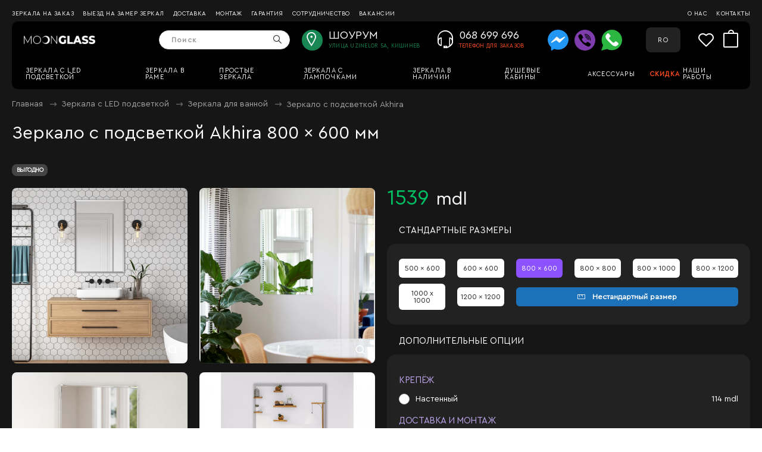

--- FILE ---
content_type: text/html; charset=UTF-8
request_url: https://moonglass.md/ru/product/zerkala-dlya-vannoy/akhira-modern-wall-mirror/ZDS3002
body_size: 29394
content:
<!DOCTYPE html>
<html lang="ru">
<head>
    <meta charset="UTF-8">
    <meta name="yandex-verification" content="72ff2f1d33e145b1" />
    <meta name="viewport" content="width=device-width, initial-scale=1.0, minimum-scale=1.0">
    <meta name="csrf-token" content="vpptf9KzaQQqUgb0Xi1DEht8tLMawuf1VwevmgVI">
    <meta name="author" content="MOONGLASS" />
    <meta name="theme-color" content="#111">
    <meta name="copyright" content="MOONGLASS">
    <meta name="language" content="ru">
    <meta name="facebook-domain-verification" content="0ggr2ze7dlxqg1d0dzaia0sozc5oyq" />
    <meta name="geo.placename" content="Улица Uzinelor 5a, Кишинев" />
    <meta name="geo.region" content="MD-Chișinău" />

    <link rel="alternate" hreflang="ro" href="https://moonglass.md/product/zerkala-dlya-vannoy/akhira-modern-wall-mirror/ZDS3002">
    <link rel="alternate" hreflang="ru" href="https://moonglass.md/ru/product/zerkala-dlya-vannoy/akhira-modern-wall-mirror/ZDS3002">
    <link rel="alternate" hreflang="x-default" href="https://moonglass.md/product/zerkala-dlya-vannoy/akhira-modern-wall-mirror/ZDS3002">
    <link rel="canonical" href="https://moonglass.md/ru/product/zerkala-dlya-vannoy/akhira-modern-wall-mirror/ZDS3002" />
    <link rel="icon" href="/files/abouts/E1jTHOyeL6g8IiGVsb4qWqvHBDasNnJqRugLZctt.png" type="image/x-icon">

    <script type='application/ld+json'>
      {
          "@context": "https://schema.org",
          "@type": "LocalBusiness",
          "telephone": "+37368699696",
          "name": "MOONGLASS",
          "url": "https://moonglass.md",
          "sameAs": [
              "https://www.facebook.com/Moonglassmd-101180222103634",
              "https://www.instagram.com/moonglass.md"
          ],
          "logo": "https://moonglass.md/files/abouts/ULzNUyevIuTwSmLbUXSUNcxI4Tjn7vgZ4cU8lSJ3.png",
          "image": "https://moonglass.md/files/seo_banner.jpg",
          "description": "Зеркала на заказ",
          "address": {
              "@type": "PostalAddress",
              "streetAddress": "Улица Uzinelor 5a, Кишинев",
              "addressLocality": "Chișinău",
              "addressCountry": "Moldova"
          },
          "hasMap": "https://goo.gl/maps/o2ymq1Fbyb5FeVaT6",
          "priceRange": "$$$",
          "openingHours": "Mo, Tu, We, Th, Fr, Sa, Su 09:00-19:00",
          "contactPoint": {
              "@type": "ContactPoint",
              "contactType": "customer service",
              "telephone": "068 699 696"
          }
      }
    </script>

    
<title>Зеркало для ванной с подсветкой Akhira</title>
<meta name="description" content="Зеркало для ванной с подсветкой Akhira в Молдове">
<meta property="og:type"   content="website" />
<meta property="og:url"    content="https://moonglass.md/ru/product/zerkala-dlya-vannoy/akhira-modern-wall-mirror/ZDS3002" />
<meta property="og:image"    content="https://moonglass.md/files/products/lg/26524934-ab1e-4995-be03-67a37de27068.jpg" />
<meta property="og:title"  content="Зеркало для ванной с подсветкой Akhira" />
<meta property="og:description"  content="Зеркало для ванной с подсветкой Akhira в Молдове" />


<script type="application/ld+json">
{
  "@context": "https://schema.org/",
  "@type": "Product",
  "name": "\u0417\u0435\u0440\u043a\u0430\u043b\u043e \u0441 \u043f\u043e\u0434\u0441\u0432\u0435\u0442\u043a\u043e\u0439 Akhira",
  "image": [ "https:\/\/moonglass.md\/files\/products\/lg\/26524934-ab1e-4995-be03-67a37de27068.jpg" ],
  "description": "\u0417\u0435\u0440\u043a\u0430\u043b\u043e \u0434\u043b\u044f \u0432\u0430\u043d\u043d\u043e\u0439 \u0441 \u043f\u043e\u0434\u0441\u0432\u0435\u0442\u043a\u043e\u0439 Akhira",
  "sku": "ZDS003-ZDS3002",
  "mpn": "ZDS3002",
  "brand": { "@type": "Brand", "name": "MOONGLASS" },
  "review": [
    { "@type": "Review", "reviewRating": { "@type": "Rating", "ratingValue": "5" }, "author": { "@type": "Person", "name": "Tatiana Țurcanu" }, "reviewBody": "Am rămas super mulțumiți de serviciile oferite de către băieții de la Moonglass! Foarte receptivi și operativi! Recomand!" },
    { "@type": "Review", "reviewRating": { "@type": "Rating", "ratingValue": "5" }, "author": { "@type": "Person", "name": "Roman Daniela" }, "reviewBody": "Am comandat oglinda de la Moon Glass. Este prima mea experienta cu ei si am ramas multumita de deservire, calitate si termeni. Consultantul a fost atent sa inteleaga ce ne dorim noi, mesterul a instalat oglinda profesionist si cu toata acuratetea. Doar emotii pozitive. :) Recomand!))" },
    { "@type": "Review", "reviewRating": { "@type": "Rating", "ratingValue": "5" }, "author": { "@type": "Person", "name": "Savciuc Arcadii" }, "reviewBody": "Am comandat oglinda de la magazinul moonglass.md, am ramas multumit, de produsul final, sunt amabili si comanda a fost efectuata in termenii stabiliti!" },
    { "@type": "Review", "reviewRating": { "@type": "Rating", "ratingValue": "5" }, "author": { "@type": "Person", "name": "Victoria Vlas" }, "reviewBody": "Am rămas mulțumiți  de serviciile acestei companii. Comanda a fost făcută și montată în termenul minim propus. Băieții serioși și amabili. Vă mulțumim! Recomandăm cu încredere!" }
  ],
  "aggregateRating": { "@type": "AggregateRating", "ratingValue": "5", "reviewCount": 16 },
  "offers": {
    "@type": "Offer",
    "url": "https:\/\/moonglass.md\/ru\/product\/zerkala-dlya-vannoy\/akhira-modern-wall-mirror\/ZDS3002",
    "priceCurrency": "MDL",
    "priceValidUntil": "2026-02-19T17:02:23+02:00",
    "price": 1539.00,
    "itemCondition": "https://schema.org/NewCondition",
    "availability": "https://schema.org/InStock",
    "seller": { "@type": "Organization", "name": "MOONGLASS" }
  }
}
</script>
    <link rel="preload" href="/assets/css/main.min.css" as="style">
<link href="/assets/css/main.min.css" rel="stylesheet"/>
<link rel="preload" href="/assets/css/custom.css?v=1768834943" as="style">
<link href="/assets/css/custom.css?v=1768834943" rel="stylesheet"/>
</head>

<body class="home loaded">
    <div class="page-wrapper">
        <header class="header header-transparent">
    
    <div class="mobile-top d-lg-none">
      <div class="container-fluid d-flex align-items-center justify-content-between">
        <div class="header-left">
          <a title="Связаться" href="https://moonglass.md/ru/contact" class="" onclick="gtag_report_conversion()">
            <span class="font-weight-normal text-normal d-flex">
              <div class="icon-box-icon text-center bg-success mb-0 mr-1" style="width: 20px; height: 20px; border-radius: 100%;">
                <i class="d-icon-map-marker" style="font-size: 1.5rem; line-height: 20px"></i>
              </div>
              <span class="text-white">Улица Uzinelor 5a, Кишинев</span>
            </span>
          </a>
        </div>
        <div class="header-right">
          <div class="language">
                          <a class="active" title="RO" href="https://moonglass.md/ro/product/zerkala-dlya-vannoy/akhira-modern-wall-mirror/ZDS3002">RO</a>
                      </div>
        </div>
      </div>
    </div>
    
    
    <div class="header-top d-none d-lg-block">
        <div class="container-fluid">
            <div class="header-left">
                                                <a title="Зеркала на заказ" href="https://moonglass.md/ru/information/oglinzi-la-comanda" class="contact">Зеркала на заказ</a>
                                  <a title="Выезд на замер зеркал" href="https://moonglass.md/ru/information/masurarea-oglinzilor-la-dimensiuni-individuale" class="contact">Выезд на замер зеркал</a>
                                  <a title="Доставка" href="https://moonglass.md/ru/information/livrare-oglinzi-moonglass" class="contact">Доставка</a>
                                  <a title="Монтаж" href="https://moonglass.md/ru/information/montare-a-oglinzilor" class="contact">Монтаж</a>
                                  <a title="Гарантия" href="https://moonglass.md/ru/information/garantie-oglinzi" class="contact">Гарантия</a>
                                  <a title="Сотрудничество" href="https://moonglass.md/ru/information/colaborarea-cu-compania-moonglass" class="contact">Сотрудничество</a>
                                  <a title="Вакансии" href="https://moonglass.md/ru/information/vakansii" class="contact">Вакансии</a>
                                          </div>
            <div class="header-right">
                <a title="О нас" href="https://moonglass.md/ru/about-us">О нас</a>
                <a title="Контакты" href="https://moonglass.md/ru/contact">Контакты</a>
            </div>
        </div>
    </div>
    
    
    <div class="w-100">
      <div class="container-fluid d-block">
        
        <div class="header-middle has-center">
            <div class="container-fluid">
                <div class="header-left">
                    <a title="MENU" href="#" class="mobile-menu-toggle">
                        <i class="d-icon-bars2"></i>
                    </a>
                    <a title="Зеркала на заказ" href="https://moonglass.md/ru" class="logo mr-4 d-none d-lg-block">
                        <img width="140" height="15" src="/files/abouts/ULzNUyevIuTwSmLbUXSUNcxI4Tjn7vgZ4cU8lSJ3.png" alt="Зеркала на заказ" title="Зеркала на заказ">
                    </a>
                </div>
                <div class="header-center d-flex align-items-center justify-content-end">
                    <a title="Зеркала на заказ" href="https://moonglass.md/ru" class="logo mr-4 d-block d-lg-none">
                        <img width="140" height="15" src="/files/abouts/ULzNUyevIuTwSmLbUXSUNcxI4Tjn7vgZ4cU8lSJ3.png" alt="Зеркала на заказ" title="Зеркала на заказ">
                    </a>
                    <div class="header-search hs-simple">
                      <form action="https://moonglass.md/ru/search/result" class="input-wrapper">
                        <input type="text" class="form-control" name="search" autocomplete="off" placeholder="Поиск" required="">
                        <input type="hidden" name="_token" value="vpptf9KzaQQqUgb0Xi1DEht8tLMawuf1VwevmgVI">                        <button class="btn btn-search" type="submit" title="submit-button">
                          <i class="d-icon-search"></i>
                        </button>
                      </form>
                    </div>
                    <a title="Связаться" href="https://moonglass.md/ru/contact" class="call d-lg-flex d-none" onclick="gtag_report_conversion()">
                        <div class="icon-box-icon mr-0 mr-lg-2 mb-0 text-center bg-success" style="width: 35px; height: 35px; border-radius: 100%;">
                          <i class="d-icon-map-marker m-0" style="font-size: 3rem;"></i>
                        </div>
                        <span class="font-weight-normal text-normal">
                          <strong class="d-block text-uppercase">Шоурум</strong> <span class="text-success">Улица Uzinelor 5a, Кишинев</span>
                        </span>
                    </a>
                    <a title="Связаться" href="tel:068 699 696" class="call d-lg-flex d-none" onclick="gtag_report_conversion()">
                        <div class="icon-box-icon mr-0 mr-lg-1 mb-0">
                          <i class="d-icon-headphone" style="font-size: 3rem"></i>
                        </div>
                        <span class="font-weight-normal text-normal">
                            <strong class="d-block">068 699 696</strong> <span>Телефон для заказов</span>
                        </span>
                    </a>
                    <div class="widget-body mr-4 d-none d-lg-block">
                      <div class="social-links">
                          <a class="ml-2" target="_blank" title="messenger" href="https://m.me/101180222103634/">
                            <img src="/assets/images/messenger.svg" width="35" height="35" alt="Moonglass messenger">
                          </a>
                          <a class="ml-2" target="_blank" title="viber" href="viber://chat?number=%2B37368699696">
                            <img src="/assets/images/viber.svg" width="35" height="35" alt="Moonglass viber">
                          </a>
                          <a class="ml-2" target="_blank" title="whatsapp" href="https://wa.me/37368699696">
                            <img src="/assets/images/whatsapp.svg" width="35" height="35" alt="Moonglass whatsapp">
                          </a>
                      </div>
                    </div>
                </div>
                <div class="header-right">
                    <div class="language d-none d-lg-block">
                                              <a class="" title="RO" href="https://moonglass.md/ro/product/zerkala-dlya-vannoy/akhira-modern-wall-mirror/ZDS3002">RO</a>
                                          </div>
                    <div class="dropdown cart-dropdown">
                        <a title="Избранное" class="cart-toggle" href="https://moonglass.md/ru/wishlist">
                            <i class="d-icon-heart"></i>
                        </a>
                    </div>
                    <div class="dropdown cart-dropdown">
                        <a title="Корзина" href="https://moonglass.md/ru/cart" class="cart-toggle">
                            <i class="minicart-icon">
                                <span class="cart-count"></span>
                            </i>
                        </a>
                    </div>
                </div>
            </div>
        </div>
        
        
        <div class="header-bottom d-none d-lg-block">
            <div class="container-fluid">
              <div class="header-left">
                <nav class="main-nav mr-0">
                    <ul class="menu menu-active-underline">
                                                <li class="">
                            <a title="Зеркала c LED подсветкой" href="https://moonglass.md/ru/category/zerkala-dlya-vannoy-s-led-podsvetkoy">Зеркала c LED подсветкой</a>
                                                    </li>
                                                <li class="">
                            <a title="Зеркала в раме" href="https://moonglass.md/ru/category/cu-rama">Зеркала в раме</a>
                                                    </li>
                                                <li class="">
                            <a title="Простые зеркала" href="https://moonglass.md/ru/category/simple">Простые зеркала</a>
                                                    </li>
                                                <li class="">
                            <a title="Зеркала с лампочками" href="https://moonglass.md/ru/category/grimernyye-zerkala-s-lampochkami">Зеркала с лампочками</a>
                                                    </li>
                                                <li class="">
                            <a title="Зеркала в наличии" href="https://moonglass.md/ru/category/zerkala-v-stoke">Зеркала в наличии</a>
                                                    </li>
                                                <li class="">
                            <a title="Душевые кабины" href="https://moonglass.md/ru/category/cabine-de-dus">Душевые кабины</a>
                                                    </li>
                                                <li class="">
                            <a title="Аксессуары" href="https://moonglass.md/ru/category/aksessuary-dlya-vannoy">Аксессуары</a>
                                                    </li>
                                                <li>
                          <a style="color: #ff4b1b" title="Скидка" href="https://moonglass.md/ru/zerkala-so-skidkoi">
                            <strong>Скидка</strong>
                          </a>
                        </li>
                    </ul>
                </nav>
              </div>
              <div class="header-right">
                <nav class="main-nav mr-0">
                  <ul class="menu menu-active-underline">
                    <li class="">
                      <a title="Наши работы" href="https://moonglass.md/ru/portfolio">Наши работы</a>
                    </li>
                  </ul>
                </nav>
              </div>
            </div>
        </div>
        
      </div>

    </div>

    
</header>
        <div class="mobile-menu-wrapper">
  <div class="mobile-menu-overlay"></div>
  <!-- End Overlay -->
  <a title="CLOSE" class="mobile-menu-close" href="#"><i class="d-icon-times"></i></a>
  <!-- End CloseButton -->
  <div class="mobile-menu-container scrollable">
    <ul class="mobile-menu mmenu-anim">
      <a title="Связаться" href="tel:068 699 696" class="call w-100 d-block mx-auto justify-content-center text-center" onclick="gtag_report_conversion()">
        <span class="font-weight-normal text-normal text-white">
          <strong class="d-block">068 699 696</strong> <span>Телефон для заказов</span>
        </span>
      </a>
      <div class="social-links justify-content-center text-center w-100 mx-auto mt-sm-0 mt-3">
        <a class="ml-2" target="_blank" title="messenger" href="https://m.me/101180222103634/">
          <img src="/assets/images/messenger.svg" width="40" height="40" alt="Moonglass messenger">
        </a>
        <a class="ml-2" target="_blank" title="viber" href="viber://chat?number=%2B37368699696">
          <img src="/assets/images/viber.svg" width="40" height="40" alt="Moonglass viber">
        </a>
        <a class="ml-2" target="_blank" title="whatsapp" href="https://wa.me/37368699696">
          <img src="/assets/images/whatsapp.svg" width="40" height="40" alt="Moonglass whatsapp">
        </a>
      </div>
      <br><br><br>
              <li><a title="Зеркала c LED подсветкой" href="https://moonglass.md/ru/category/zerkala-dlya-vannoy-s-led-podsvetkoy">Зеркала c LED подсветкой</a>
                  </li>
              <li><a title="Зеркала в раме" href="https://moonglass.md/ru/category/cu-rama">Зеркала в раме</a>
                  </li>
              <li><a title="Простые зеркала" href="https://moonglass.md/ru/category/simple">Простые зеркала</a>
                  </li>
              <li><a title="Зеркала с лампочками" href="https://moonglass.md/ru/category/grimernyye-zerkala-s-lampochkami">Зеркала с лампочками</a>
                  </li>
              <li><a title="Зеркала в наличии" href="https://moonglass.md/ru/category/zerkala-v-stoke">Зеркала в наличии</a>
                  </li>
              <li><a title="Душевые кабины" href="https://moonglass.md/ru/category/cabine-de-dus">Душевые кабины</a>
                  </li>
              <li><a title="Аксессуары" href="https://moonglass.md/ru/category/aksessuary-dlya-vannoy">Аксессуары</a>
                      <ul>
                              <li><a title="Стеклянные полки" href="https://moonglass.md/ru/category/aksessuary-dlya-vannoy/steklyannyye-polki-dlya-vannoy">Стеклянные полки</a></li>
                          </ul>
                  </li>
            <br>
      <li>
        <a class="sale_nav" title="Скидка" href="https://moonglass.md/ru/zerkala-so-skidkoi">
          # Скидка
        </a>
      </li>
      <br>
      <li>
        <a title="Наши работы" href="https://moonglass.md/ru/portfolio">
          Наши работы
        </a>
      </li>
      <li>
        <a title="О нас" href="https://moonglass.md/ru/about-us">О нас</a>
      </li>
      <li>
        <a title="Блог" href="https://moonglass.md/ru/blog">Блог</a>
      </li>
      <li>
        <a title="Контакты" href="https://moonglass.md/ru/contact">Контакты</a>
      </li>
      <li>
        <a title="Информация" href="#">Информация</a>
        <ul>
                                    <li><a title="Зеркала на заказ" href="https://moonglass.md/ru/information/oglinzi-la-comanda">Зеркала на заказ</a></li>
                          <li><a title="Выезд на замер зеркал" href="https://moonglass.md/ru/information/masurarea-oglinzilor-la-dimensiuni-individuale">Выезд на замер зеркал</a></li>
                          <li><a title="Доставка" href="https://moonglass.md/ru/information/livrare-oglinzi-moonglass">Доставка</a></li>
                          <li><a title="Монтаж" href="https://moonglass.md/ru/information/montare-a-oglinzilor">Монтаж</a></li>
                          <li><a title="Гарантия" href="https://moonglass.md/ru/information/garantie-oglinzi">Гарантия</a></li>
                          <li><a title="Сотрудничество" href="https://moonglass.md/ru/information/colaborarea-cu-compania-moonglass">Сотрудничество</a></li>
                          <li><a title="Вакансии" href="https://moonglass.md/ru/information/vakansii">Вакансии</a></li>
                              </ul>
      </li>
    </ul>
    <!-- End MobileMenu -->
  </div>
</div>
        <!-- End Header -->
        <main id="app" class="main">
            <nav class="breadcrumb-nav" aria-label="breadcrumb">
  <div class="container-fluid">
    <ul class="breadcrumb breadcrumb-sm">
      <li><a title="Главная" href="https://moonglass.md/ru">Главная</a></li>
              <li><a href="https://moonglass.md/ru/category/zerkala-dlya-vannoy-s-led-podsvetkoy">Зеркала c LED подсветкой</a></li>
        <li><a href="https://moonglass.md/ru/category/zerkala-dlya-vannoy-s-led-podsvetkoy/zerkala-dlya-vannoy">Зеркала для ванной</a></li>
            <li aria-current="page">Зеркало с подсветкой Akhira</li>
    </ul>
  </div>
</nav>
            <div class="page-content">
                <div class="container-fluid pb-5">
  <div class="product product-single mb-4">
    <div class="row">
      <div class="col-lg-12">
        <h1 class="product-name mb-5">
          Зеркало с подсветкой Akhira
          800
          x 600
          мм
        </h1>
      </div>

      <div class="col-lg-12">
        <div class="mb-3">
                <label class="product-label label-new" style="background: #444">Выгодно</label>
    </div>
      </div>
      
      <div class="col-lg-6 order-1 order-lg-1">
        <div class="product-gallery product-gallery-sticky product-gallery-vertical d-block mb-3">
  <div class="row cols-2" id="lightGallery">
    
          <figure class="product-image h-100" data-src="/files/products/lg/26524934-ab1e-4995-be03-67a37de27068.jpg">
        <picture>
          <source srcset="/files/products/lg/26524934-ab1e-4995-be03-67a37de27068.webp" type="image/webp">
          <source srcset="/files/products/lg/26524934-ab1e-4995-be03-67a37de27068.jpg"  type="image/jpeg">
          <img
            class="w-100 mb-3"
            src="/files/products/lg/26524934-ab1e-4995-be03-67a37de27068.jpg"
            alt="Akhira"
            width="700" height="700"
            style="aspect-ratio: 1 / 1; object-fit: contain;"
            loading="eager" fetchpriority="high" decoding="async"
            draggable="false" onContextMenu="return false;"
          >
        </picture>
        <span class="zoom-icon">
          <svg width="18" height="18" viewBox="0 0 24 24" fill="none" stroke="white" stroke-width="2" stroke-linecap="round" stroke-linejoin="round">
            <circle cx="11" cy="11" r="8"></circle>
            <line x1="21" y1="21" x2="16.65" y2="16.65"></line>
          </svg>
        </span>
        <div class="bg-hover"></div>
      </figure>
    
    
          <figure class="product-image h-100" data-src="/files/products/lg/a2c6ca58-e9f5-491f-a933-25e96f438721.jpg">
        <picture>
          <source srcset="/files/products/lg/a2c6ca58-e9f5-491f-a933-25e96f438721.webp" type="image/webp">
          <source srcset="/files/products/lg/a2c6ca58-e9f5-491f-a933-25e96f438721.jpg"  type="image/jpeg">
          <img
            class="w-100 mb-3"
            src="/files/products/lg/a2c6ca58-e9f5-491f-a933-25e96f438721.jpg"
            alt="Akhira"
            width="700" height="700"
            style="aspect-ratio: 1 / 1; object-fit: contain;"
            loading="lazy" fetchpriority="low" decoding="async"
            draggable="false" onContextMenu="return false;"
          >
        </picture>
        <span class="zoom-icon">
          <svg width="18" height="18" viewBox="0 0 24 24" fill="none" stroke="white" stroke-width="2" stroke-linecap="round" stroke-linejoin="round">
            <circle cx="11" cy="11" r="8"></circle>
            <line x1="21" y1="21" x2="16.65" y2="16.65"></line>
          </svg>
        </span>
        <div class="bg-hover"></div>
      </figure>
          <figure class="product-image h-100" data-src="/files/products/lg/ad10f62a-c494-4c03-9415-debee3f34374.jpg">
        <picture>
          <source srcset="/files/products/lg/ad10f62a-c494-4c03-9415-debee3f34374.webp" type="image/webp">
          <source srcset="/files/products/lg/ad10f62a-c494-4c03-9415-debee3f34374.jpg"  type="image/jpeg">
          <img
            class="w-100 mb-3"
            src="/files/products/lg/ad10f62a-c494-4c03-9415-debee3f34374.jpg"
            alt="Akhira"
            width="700" height="700"
            style="aspect-ratio: 1 / 1; object-fit: contain;"
            loading="lazy" fetchpriority="low" decoding="async"
            draggable="false" onContextMenu="return false;"
          >
        </picture>
        <span class="zoom-icon">
          <svg width="18" height="18" viewBox="0 0 24 24" fill="none" stroke="white" stroke-width="2" stroke-linecap="round" stroke-linejoin="round">
            <circle cx="11" cy="11" r="8"></circle>
            <line x1="21" y1="21" x2="16.65" y2="16.65"></line>
          </svg>
        </span>
        <div class="bg-hover"></div>
      </figure>
          <figure class="product-image h-100" data-src="/files/products/lg/0be0963a-a8c7-4d63-a3ff-dd3a2f8de3f2.jpg">
        <picture>
          <source srcset="/files/products/lg/0be0963a-a8c7-4d63-a3ff-dd3a2f8de3f2.webp" type="image/webp">
          <source srcset="/files/products/lg/0be0963a-a8c7-4d63-a3ff-dd3a2f8de3f2.jpg"  type="image/jpeg">
          <img
            class="w-100 mb-3"
            src="/files/products/lg/0be0963a-a8c7-4d63-a3ff-dd3a2f8de3f2.jpg"
            alt="Akhira"
            width="700" height="700"
            style="aspect-ratio: 1 / 1; object-fit: contain;"
            loading="lazy" fetchpriority="low" decoding="async"
            draggable="false" onContextMenu="return false;"
          >
        </picture>
        <span class="zoom-icon">
          <svg width="18" height="18" viewBox="0 0 24 24" fill="none" stroke="white" stroke-width="2" stroke-linecap="round" stroke-linejoin="round">
            <circle cx="11" cy="11" r="8"></circle>
            <line x1="21" y1="21" x2="16.65" y2="16.65"></line>
          </svg>
        </span>
        <div class="bg-hover"></div>
      </figure>
    
    
    
  </div>
</div>
      </div>

      
      <div class="col-lg-6 order-2 order-lg-2" id="parent">
        <div class="product-details pl-0" id="parent">
  <div class="product-with-modifcation">
    
    <div class="mb-5 mt-4 mt-lg-0">
    <div id="confPrice" class="d-none">1539</div>
    <div class="row d-flex">
      <div class="col">
                <div class="product-price text-left">
          <ins id="totalPrice" class="new-price original_price">
            1539
          </ins>
          <span>mdl</span>
        </div>
              </div>
    </div>
  </div>
    <div class="product-block-title">Стандартные размеры</div>
<div class="product-form product-variations product-block-body product-size mb-3 d-block">
      <div class="row d-flex align-items-center">
                      <div class="col-lg-2 col-4 mb-1 mt-1">
          <a href="https://moonglass.md/ru/product/zerkala-dlya-vannoy/akhira-modern-wall-mirror/ZDS3006">
            <div style="color: #222; background: #fff; padding: 10px 5px; border-radius: 6px; text-align: center; font-size: 1.2rem; font-weight: 500">
              500 x 600
            </div>
          </a>
        </div>
                      <div class="col-lg-2 col-4 mb-1 mt-1">
          <a href="https://moonglass.md/ru/product/zerkala-dlya-vannoy/akhira-modern-wall-mirror/ZDS3001">
            <div style="color: #222; background: #fff; padding: 10px 5px; border-radius: 6px; text-align: center; font-size: 1.2rem; font-weight: 500">
              600 x 600
            </div>
          </a>
        </div>
                      <div class="col-lg-2 col-4 mb-1 mt-1">
          <a href="https://moonglass.md/ru/product/zerkala-dlya-vannoy/akhira-modern-wall-mirror/ZDS3002">
            <div style="color: #fff; background: #8C52FF; padding: 10px 5px; border-radius: 6px; text-align: center; font-size: 1.2rem; font-weight: 500">
              800 x 600
            </div>
          </a>
        </div>
                      <div class="col-lg-2 col-4 mb-1 mt-1">
          <a href="https://moonglass.md/ru/product/zerkala-dlya-vannoy/akhira-modern-wall-mirror/ZDS3003">
            <div style="color: #222; background: #fff; padding: 10px 5px; border-radius: 6px; text-align: center; font-size: 1.2rem; font-weight: 500">
              800 x 800
            </div>
          </a>
        </div>
                      <div class="col-lg-2 col-4 mb-1 mt-1">
          <a href="https://moonglass.md/ru/product/zerkala-dlya-vannoy/akhira-modern-wall-mirror/ZDS3004">
            <div style="color: #222; background: #fff; padding: 10px 5px; border-radius: 6px; text-align: center; font-size: 1.2rem; font-weight: 500">
              800 x 1000
            </div>
          </a>
        </div>
                      <div class="col-lg-2 col-4 mb-1 mt-1">
          <a href="https://moonglass.md/ru/product/zerkala-dlya-vannoy/akhira-modern-wall-mirror/ZDS3005">
            <div style="color: #222; background: #fff; padding: 10px 5px; border-radius: 6px; text-align: center; font-size: 1.2rem; font-weight: 500">
              800 x 1200
            </div>
          </a>
        </div>
                      <div class="col-lg-2 col-4 mb-1 mt-1">
          <a href="https://moonglass.md/ru/product/zerkala-dlya-vannoy/akhira-modern-wall-mirror/ZDS3008">
            <div style="color: #222; background: #fff; padding: 10px 5px; border-radius: 6px; text-align: center; font-size: 1.2rem; font-weight: 500">
              1000 x 1000
            </div>
          </a>
        </div>
                      <div class="col-lg-2 col-4 mb-1 mt-1">
          <a href="https://moonglass.md/ru/product/zerkala-dlya-vannoy/akhira-modern-wall-mirror/ZDS3007">
            <div style="color: #222; background: #fff; padding: 10px 5px; border-radius: 6px; text-align: center; font-size: 1.2rem; font-weight: 500">
              1200 x 1200
            </div>
          </a>
        </div>
                    <div class="col-auto col-lg mb-1 mt-1 mt-lg-1">
          <div style="color: #fff; background: #1c71b9; padding: 10px 5px; border-radius: 6px; text-align: center; font-size: 1.25rem; font-weight: 600; cursor: pointer" class="other_size_link">
            <i class="d-icon-ruler"></i>&nbsp; &nbsp;Нестандартный размер
          </div>
        </div>
          </div>
  </div>

                  
        <div class="product-form product-qty">
  <div class="product-form-group">
    <form class="mr-0" id="cartAddForm" method="GET" action="https://moonglass.md/ru/cart/add">
      <div class="product-block-title d-none">Индивидуальный размер</div>
      <div class="product-block-body mb-3 d-none">
        <div class="row">
          <div class="col-lg-6 col-6 mb-1">
            <label for="sizeHeight" class="col-sm-12 col-form-label pt-0 lh-1 text-white">Высота, мм</label>
            <input type="number" class="form-control" name="height" id="sizeHeight" value="800" required>
          </div>
          <div class="col-lg-6 col-6 mb-1">
            <label for="sizeWidth" class="col-sm-12 col-form-label pt-0 lh-1 text-white">Ширина, мм</label>
            <input type="number" class="form-control" name="width" id="sizeWidth" value="600" required>
          </div>
        </div>
      </div>

      
              <div class="product-block-title">Дополнительные опции</div>
        <div class="product-block-body">
                      <div class="details-box">
                              <div>
                  <div class="widget-title text-main mb-2 mt-3 text-uppercase" style="font-size: 1.5rem">
                    Крепёж
                  </div>
                  <div>
                                                                  <div class="row">
                          <div class="col-9 form-checkbox">
                                                          <input type="radio" class="custom-radio single_detail" data-key="898" name="details[Крепёж][]" id="half_898" value="898" >
                                                        <label class="fo  rm-control-label" for="half_898">Настенный</label>
                          </div>
                          <div class="col-3 text-right text-white form-price">
                            <span class="price_detail_898">114</span> mdl
                          </div>
                        </div>
                                                            </div>
                </div>
                              <div>
                  <div class="widget-title text-main mb-2 mt-3 text-uppercase" style="font-size: 1.5rem">
                    Доставка и монтаж
                  </div>
                  <div>
                                                                  <div class="row">
                          <div class="col-9 form-checkbox">
                                                          <input type="radio" class="custom-radio single_detail" data-key="683" name="details[Доставка и монтаж][]" id="half_683" value="683" >
                                                        <label class="fo  rm-control-label" for="half_683">Доставка</label>
                          </div>
                          <div class="col-3 text-right text-white form-price">
                            <span class="price_detail_683">100</span> mdl
                          </div>
                        </div>
                                                                                        <div class="row">
                          <div class="col-9 form-checkbox">
                                                          <input type="radio" class="custom-radio single_detail" data-key="684" name="details[Доставка и монтаж][]" id="half_684" value="684" >
                                                        <label class="fo  rm-control-label" for="half_684">Монтаж</label>
                          </div>
                          <div class="col-3 text-right text-white form-price">
                            <span class="price_detail_684">400</span> mdl
                          </div>
                        </div>
                                                            </div>
                </div>
                          </div>
                  </div>
            <div class="row pt-3">
        <div class="col-lg-6 col-5">
          <div class="d-flex jusitfy-content-between">
            <input type="hidden" name="quantity" min="1" max="999" value="1">
            <input type="hidden" name="modification_id" value="847">
            <input type="hidden" name="product_id" value="119">
            <input id="confInputPrice" type="hidden" name="price" value="1539">
            <button id="btnCart" type="button" class="btn-product btn-cart"><i class="d-icon-bag"></i>В корзину</button>
          </div>
        </div>
        <div class="col-lg-6 col-7">
          <div class="one_click">
            <div class="btn-product btn-cart click"><i class="d-icon-check"></i>Заказать в 1 клик</div>
          </div>
        </div>
      </div>
    </form>
  </div>
</div>
        
        <div class="row">
  <div class="col-lg-12 mb-3 mt-0">
          <div class="alert alert-warning custom text-left mt-3">
        <div class="row d-flex align-items-center">
          <div class="col-8">
            <p class="mb-0 lh-1 fs-4 mb-1"><strong>Данный товар доступен только под заказ.</strong></p>
            <p class="mb-0 lh-1">Срок изготовления и стоимость уточняйте у менеджера</p>
          </div>
          <div class="col-4 pl-0 text-right">
            <a class="fs-2 btn pt-1 pb-1 pl-2 pr-2 btn-dark btn-ellipse" href="tel:068 699 696">068 699 696</a>
          </div>
        </div>
      </div>
      </div>
  <div class="col-lg-12">
          <div class="icon-box icon-box-side icon-box1 justify-content-start">
        <span class="icon-box-icon">
          <i class="d-icon-truck"></i>
        </span>
        <div class="icon-box-content mt-1">
                    <h4 class="icon-box-title">Ориентировочный срок доставки:&nbsp;&nbsp;26.01.2026 - 09.02.2026 *</h4>
          <p>* может отличаться в зависимости от способа доставки и места. Об этом будет объявлено после принятия заказа.</p>
        </div>
      </div>
        </div>
</div>
            </div>
</div>
      </div>
    </div>

    <div class="row">
      <div class="col-lg-12 order-4 order-lg-4">
        <div class="tab tab-nav-simple product-tabs mt-10" style="padding: 30px 20px; background: #222; border-radius: 15px">
    <div class="tab-content">
            <div class="tab-pane active in" id="product-tab-characters">
        <div class="row" id="product-tab-description" data-masonry='{"percentPosition": true }'>
          <div class="col-lg-6 mb-4">
            <h4 class="text-uppercase">Описание</h4>
            <ul class="list-none">
              <li>
                <label>Код</label>
                <p>ZDS3002</p>
              </li>
                            <li class="light">
                <label>Категории</label>
                <p>Настенные зеркала</p>
              </li>
                                          <li>
                <label>Ширина</label>
                <p>600 cm</p>
              </li>
                                          <li class="light">
                <label>Высота</label>
                <p>800 cm</p>
              </li>
                            <li>
                <label>Количество</label>
                <p>1</p>
              </li>
            </ul>
          </div>
                              <div class="col-lg-6 mb-4">
            <h4 class="text-uppercase">Общие</h4>
            <ul class="list-none">
                            <li class="">
                <label>Крепление</label>
                <p class="d-flex">
                                    Без крепежа
                                  <div data-placement="top" data-toggle="popover" title="Крепеж для изделия отсутствует либо является дополнительно опцией." data-content="Крепеж для изделия отсутствует либо является дополнительно опцией." class="text-center text-dark bg-info pop_item">
                  ?
                </div>
                                                </p>
              </li>
                            <li class="light">
                <label>Обрамление</label>
                <p class="d-flex">
                                    без рамы
                                                  </p>
              </li>
                            <li class="">
                <label>Упаковка</label>
                <p class="d-flex">
                                    Пленка
                                  <div data-placement="top" data-toggle="popover" title="Все изделия по умолчанию упакованы в пленку. Упаковка для доставки или самовывоза является дополнительной опцией и не входит в стандартную стоимость изделия." data-content="Все изделия по умолчанию упакованы в пленку. Упаковка для доставки или самовывоза является дополнительной опцией и не входит в стандартную стоимость изделия." class="text-center text-dark bg-info pop_item">
                  ?
                </div>
                                                </p>
              </li>
                          </ul>
          </div>
                    <div class="col-lg-6 mb-4">
            <h4 class="text-uppercase">Зеркало / Стекло</h4>
            <ul class="list-none">
                            <li class="">
                <label>Производитель</label>
                <p class="d-flex">
                                    Чехия
                                  <div data-placement="top" data-toggle="popover" title="Мы используем зеркальное полотно чешского производителя. Раскрой, обработка и финальная сборка изделия осуществляется нашей компанией в Кишиневе." data-content="Мы используем зеркальное полотно чешского производителя. Раскрой, обработка и финальная сборка изделия осуществляется нашей компанией в Кишиневе." class="text-center text-dark bg-info pop_item">
                  ?
                </div>
                                                </p>
              </li>
                            <li class="light">
                <label>Толщина</label>
                <p class="d-flex">
                                    4 мм
                                                  </p>
              </li>
                            <li class="">
                <label>Гарантия</label>
                <p class="d-flex">
                                    6 месяцев
                                  <div data-placement="top" data-toggle="popover" title="Дефекты материала и производственные недостатки, такие как помутнение, пятна или отслоение зеркального покрытия." data-content="Дефекты материала и производственные недостатки, такие как помутнение, пятна или отслоение зеркального покрытия." class="text-center text-dark bg-info pop_item">
                  ?
                </div>
                                                </p>
              </li>
                          </ul>
          </div>
                              <div class="col-md-12">
            <div class="alert alert-message alert-light alert-primary alert-link mb-0">
              <h4 class="alert-title">Внимание!</h4>
              <p>Характеристики и изображения товара приведены в ознакомительных целях и могут отличаться от реальных.</p>
            </div>
          </div>
        </div>
              </div>
    </div>
      </div>
    </div>
  </div>
</div>


<section class="pt-lg-10 pt-5 pb-3 ">
    <div class="">
              <div class="title title-line">
          <span>Похожие товары</span>
        </div>
            <div class="owl-carousel owl-theme owl-nav-bg row cols-2 cols-md-3 cols-lg-4" data-owl-options="{
          'nav': true,
          'loop': true,
          'dots': false,
          'autoplay': true,
          'autoplayTimeout': 3000,
          'autoplayHoverPause': true,
          'margin': 15,
          'center': false,
          'lazyLoad': true,
          'autoHeight': true,
          'responsive': {
              '0': {
                  'items': 1.5
              },
              '992': {
                  'items': 3
              },
              '1280': {
                  'items': 4
              },
              '1440': {
                  'items': 4.5
              }
          }
      }">
                                      <div class="product grayscale shadow-media text-left">
            <div class="product-body">
              <a title="LED Bathroom" href="https://moonglass.md/ru/product/zerkala-dlya-vannoy/led-bathroom-mirror/45001">
                <figure class="product-media">
                  <picture class="product-media">
                      <source srcset="/files/products/lg/331e2412-a9aa-4f77-86e5-268e15177c5e.webp" type="image/webp" media="(min-width: 1024px)">
                      <source srcset="/files/products/lg/331e2412-a9aa-4f77-86e5-268e15177c5e.jpg" type="image/jpeg" media="(min-width: 1024px)">
                      <source srcset="/files/products/sm/331e2412-a9aa-4f77-86e5-268e15177c5e.webp" type="image/webp">
                      <source srcset="/files/products/sm/331e2412-a9aa-4f77-86e5-268e15177c5e.jpg" type="image/jpeg">
                      <img loading="lazy" title="LED Bathroom" src="/files/products/lg/331e2412-a9aa-4f77-86e5-268e15177c5e.jpg" alt="Зеркала для ванной LED Bathroom" width="300" height="300" onContextMenu="return false;">
                  </picture>
                  <div class="bg-hover"></div>
                  
                  <div class="product-label-group d-grid">
                                                            
                                        
                    
                  </div>
                  <div class="product-action-vertical">
                      <a href="#" onclick="fbq('track', 'AddToWishlist',{value: '3497',currency: 'MDL',content_ids: 'ZDV045-45001', content_type: 'product' });" data-add="https://moonglass.md/ru/wishlist/add/led-bathroom-mirror"
                        class="btn-product-icon btn-wishlist" title="Добавить в избранное">
                                                      <i class="d-icon-heart"></i>
                                                </a>
                  </div>
                </figure>
              </a>
              <div class="product-details pb-0">
                  <div class="product-name mt-0 mb-2">
                                              <span class="text-light" style="font-weight: 400">Зеркало с подсветкой</span>
                                                                    <a style="font-weight: 900;" title="LED Bathroom" href="https://moonglass.md/ru/product/zerkala-dlya-vannoy/led-bathroom-mirror/45001">LED Bathroom</a>
                                        </div>
                  <div class="row d-flex align-items-center">
                    <div class="col-lg-12">
                      <div class="product-price">
                                                      <span class="mr-1">от</span>
                            <ins class="new-price">3497</ins>
                            <span>mdl</span>
                                                </div>
                    </div>
                                          <div class="col-lg-12 mt-2 text-center">
                        <a title="LED Bathroom" href="https://moonglass.md/ru/product/zerkala-dlya-vannoy/led-bathroom-mirror/45001" class="btn-select-size">
                          Выбрать размер
                        </a>
                      </div>
                                      </div>
              </div>
            </div>

            </div>
                                                  <div class="product grayscale shadow-media text-left">
            <div class="product-body">
              <a title="Hail" href="https://moonglass.md/ru/zerkala/hail/500x500">
                <figure class="product-media">
                  <picture class="product-media">
                      <source srcset="/files/products/lg/46484ea0-253c-47d1-b7d2-0297eba7038e.webp" type="image/webp" media="(min-width: 1024px)">
                      <source srcset="/files/products/lg/46484ea0-253c-47d1-b7d2-0297eba7038e.jpg" type="image/jpeg" media="(min-width: 1024px)">
                      <source srcset="/files/products/sm/46484ea0-253c-47d1-b7d2-0297eba7038e.webp" type="image/webp">
                      <source srcset="/files/products/sm/46484ea0-253c-47d1-b7d2-0297eba7038e.jpg" type="image/jpeg">
                      <img loading="lazy" title="Hail" src="/files/products/lg/46484ea0-253c-47d1-b7d2-0297eba7038e.jpg" alt="Зеркала для ванной Hail" width="300" height="300" onContextMenu="return false;">
                  </picture>
                  <div class="bg-hover"></div>
                  
                  <div class="product-label-group d-grid">
                                                            
                                          <label class="product-label label-new" style="background: #0008f0">Размер на заказ</label>
                                        
                    
                  </div>
                  <div class="product-action-vertical">
                      <a href="#" onclick="fbq('track', 'AddToWishlist',{value: '3174',currency: 'MDL',content_ids: 'NZL010-NZL10001', content_type: 'product' });" data-add="https://moonglass.md/ru/wishlist/add/hail"
                        class="btn-product-icon btn-wishlist" title="Добавить в избранное">
                                                      <i class="d-icon-heart"></i>
                                                </a>
                  </div>
                </figure>
              </a>
              <div class="product-details pb-0">
                  <div class="product-name mt-0 mb-2">
                                              <span class="text-light" style="font-weight: 400">Зеркало с подсветкой</span>
                                                                    <a style="font-weight: 900;" title="Hail" href="https://moonglass.md/ru/zerkala/hail/500x500">Hail</a>
                                        </div>
                  <div class="row d-flex align-items-center">
                    <div class="col-lg-12">
                      <div class="product-price">
                                                      <span class="mr-1">от</span>
                            <ins class="new-price">3174</ins>
                            <span>mdl</span>
                                                </div>
                    </div>
                                          <div class="col-lg-12 mt-2 text-center">
                        <a title="Hail" href="https://moonglass.md/ru/zerkala/hail/500x500" class="btn-select-size">
                          Выбрать размер
                        </a>
                      </div>
                                      </div>
              </div>
            </div>

            </div>
                                                  <div class="product grayscale shadow-media text-left">
            <div class="product-body">
              <a title="Evian" href="https://moonglass.md/ru/product/zerkala-dlya-vannoy/oglinda-ovala-cu-led-evian/2668284">
                <figure class="product-media">
                  <picture class="product-media">
                      <source srcset="/files/products/lg/74001865-7066-4678-b276-abd47432fa03.webp" type="image/webp" media="(min-width: 1024px)">
                      <source srcset="/files/products/lg/74001865-7066-4678-b276-abd47432fa03.jpg" type="image/jpeg" media="(min-width: 1024px)">
                      <source srcset="/files/products/sm/74001865-7066-4678-b276-abd47432fa03.webp" type="image/webp">
                      <source srcset="/files/products/sm/74001865-7066-4678-b276-abd47432fa03.jpg" type="image/jpeg">
                      <img loading="lazy" title="Evian" src="/files/products/lg/74001865-7066-4678-b276-abd47432fa03.jpg" alt="Зеркала в наличии Evian" width="300" height="300" onContextMenu="return false;">
                  </picture>
                  <div class="bg-hover"></div>
                  
                  <div class="product-label-group d-grid">
                                         <label class="product-label label-new" style="background: #ff4b1b">
                       Скидка 23 %
                     </label>
                                                            
                                          <label class="product-label label-new" style="background: #78007a">В наличии</label>
                                        
                    
                  </div>
                  <div class="product-action-vertical">
                      <a href="#" onclick="fbq('track', 'AddToWishlist',{value: '2150',currency: 'MDL',content_ids: 'NSZ001-2668284', content_type: 'product' });" data-add="https://moonglass.md/ru/wishlist/add/oglinda-ovala-cu-led-evian"
                        class="btn-product-icon btn-wishlist" title="Добавить в избранное">
                                                      <i class="d-icon-heart"></i>
                                                </a>
                  </div>
                </figure>
              </a>
              <div class="product-details pb-0">
                  <div class="product-name mt-0 mb-2">
                                              <span class="text-light" style="font-weight: 400">Зеркало</span>
                                                                    <a style="font-weight: 900;" title="Evian" href="https://moonglass.md/ru/product/zerkala-dlya-vannoy/oglinda-ovala-cu-led-evian/2668284">Evian</a>
                                        </div>
                  <div class="row d-flex align-items-center">
                    <div class="col-lg-12">
                      <div class="product-price">
                                                      <span class="mr-1">от</span>
                            <ins class="new-price">1660</ins>
                            <span>mdl</span>
                                                </div>
                    </div>
                                          <div class="col-lg-12 mt-2 text-center">
                        <a title="Evian" href="https://moonglass.md/ru/product/zerkala-dlya-vannoy/oglinda-ovala-cu-led-evian/2668284" class="btn-select-size">
                          Выбрать размер
                        </a>
                      </div>
                                      </div>
              </div>
            </div>

            </div>
                                                  <div class="product grayscale shadow-media text-left">
            <div class="product-body">
              <a title="Asymmetrical Wall" href="https://moonglass.md/ru/product/zerkala-dlya-vannoy/asymmetrical-wall-mirror-nzvr003/NZVR3001">
                <figure class="product-media">
                  <picture class="product-media">
                      <source srcset="/files/products/lg/97caa702-39f1-4565-9cf5-cc5c7ce3b16b.webp" type="image/webp" media="(min-width: 1024px)">
                      <source srcset="/files/products/lg/97caa702-39f1-4565-9cf5-cc5c7ce3b16b.jpg" type="image/jpeg" media="(min-width: 1024px)">
                      <source srcset="/files/products/sm/97caa702-39f1-4565-9cf5-cc5c7ce3b16b.webp" type="image/webp">
                      <source srcset="/files/products/sm/97caa702-39f1-4565-9cf5-cc5c7ce3b16b.jpg" type="image/jpeg">
                      <img loading="lazy" title="Asymmetrical Wall" src="/files/products/lg/97caa702-39f1-4565-9cf5-cc5c7ce3b16b.jpg" alt="Настенные зеркала Asymmetrical Wall" width="300" height="300" onContextMenu="return false;">
                  </picture>
                  <div class="bg-hover"></div>
                  
                  <div class="product-label-group d-grid">
                                                            
                                        
                    
                  </div>
                  <div class="product-action-vertical">
                      <a href="#" onclick="fbq('track', 'AddToWishlist',{value: '5110',currency: 'MDL',content_ids: 'NZVR003-NZVR3001', content_type: 'product' });" data-add="https://moonglass.md/ru/wishlist/add/asymmetrical-wall-mirror-nzvr003"
                        class="btn-product-icon btn-wishlist" title="Добавить в избранное">
                                                      <i class="d-icon-heart"></i>
                                                </a>
                  </div>
                </figure>
              </a>
              <div class="product-details pb-0">
                  <div class="product-name mt-0 mb-2">
                                              <span class="text-light" style="font-weight: 400">Настенное зеркало</span>
                                                                    <a style="font-weight: 900;" title="Asymmetrical Wall" href="https://moonglass.md/ru/product/zerkala-dlya-vannoy/asymmetrical-wall-mirror-nzvr003/NZVR3001">Asymmetrical Wall</a>
                                        </div>
                  <div class="row d-flex align-items-center">
                    <div class="col-lg-12">
                      <div class="product-price">
                                                      <span class="mr-1">от</span>
                            <ins class="new-price">5110</ins>
                            <span>mdl</span>
                                                </div>
                    </div>
                                          <div class="col-lg-12 mt-2 text-center">
                        <a title="Asymmetrical Wall" href="https://moonglass.md/ru/product/zerkala-dlya-vannoy/asymmetrical-wall-mirror-nzvr003/NZVR3001" class="btn-select-size">
                          Выбрать размер
                        </a>
                      </div>
                                      </div>
              </div>
            </div>

            </div>
                                                  <div class="product grayscale shadow-media text-left">
            <div class="product-body">
              <a title="Ronan" href="https://moonglass.md/ru/product/zerkala-dlya-vannoy/ronan-moder-lighted/69012">
                <figure class="product-media">
                  <picture class="product-media">
                      <source srcset="/files/products/lg/9cbdb958-43ee-4fa3-8b1f-fd67fe791a26.webp" type="image/webp" media="(min-width: 1024px)">
                      <source srcset="/files/products/lg/9cbdb958-43ee-4fa3-8b1f-fd67fe791a26.jpg" type="image/jpeg" media="(min-width: 1024px)">
                      <source srcset="/files/products/sm/9cbdb958-43ee-4fa3-8b1f-fd67fe791a26.webp" type="image/webp">
                      <source srcset="/files/products/sm/9cbdb958-43ee-4fa3-8b1f-fd67fe791a26.jpg" type="image/jpeg">
                      <img loading="lazy" title="Ronan" src="/files/products/lg/9cbdb958-43ee-4fa3-8b1f-fd67fe791a26.jpg" alt="Зеркала для ванной Ronan" width="300" height="300" onContextMenu="return false;">
                  </picture>
                  <div class="bg-hover"></div>
                  
                  <div class="product-label-group d-grid">
                                                            
                                        
                    
                  </div>
                  <div class="product-action-vertical">
                      <a href="#" onclick="fbq('track', 'AddToWishlist',{value: '2665',currency: 'MDL',content_ids: 'ZDV069-69012', content_type: 'product' });" data-add="https://moonglass.md/ru/wishlist/add/ronan-moder-lighted"
                        class="btn-product-icon btn-wishlist" title="Добавить в избранное">
                                                      <i class="d-icon-heart"></i>
                                                </a>
                  </div>
                </figure>
              </a>
              <div class="product-details pb-0">
                  <div class="product-name mt-0 mb-2">
                                              <span class="text-light" style="font-weight: 400">Зеркало с подсветкой</span>
                                                                    <a style="font-weight: 900;" title="Ronan" href="https://moonglass.md/ru/product/zerkala-dlya-vannoy/ronan-moder-lighted/69012">Ronan</a>
                                        </div>
                  <div class="row d-flex align-items-center">
                    <div class="col-lg-12">
                      <div class="product-price">
                                                      <span class="mr-1">от</span>
                            <ins class="new-price">2665</ins>
                            <span>mdl</span>
                                                </div>
                    </div>
                                          <div class="col-lg-12 mt-2 text-center">
                        <a title="Ronan" href="https://moonglass.md/ru/product/zerkala-dlya-vannoy/ronan-moder-lighted/69012" class="btn-select-size">
                          Выбрать размер
                        </a>
                      </div>
                                      </div>
              </div>
            </div>

            </div>
                                                  <div class="product grayscale shadow-media text-left">
            <div class="product-body">
              <a title="Budworth" href="https://moonglass.md/ru/product/zerkala-dlya-vannoy/budworth/NZW2001">
                <figure class="product-media">
                  <picture class="product-media">
                      <source srcset="/files/products/lg/68056e05-fa30-413f-a0eb-f64bc15d5a38.webp" type="image/webp" media="(min-width: 1024px)">
                      <source srcset="/files/products/lg/68056e05-fa30-413f-a0eb-f64bc15d5a38.jpg" type="image/jpeg" media="(min-width: 1024px)">
                      <source srcset="/files/products/sm/68056e05-fa30-413f-a0eb-f64bc15d5a38.webp" type="image/webp">
                      <source srcset="/files/products/sm/68056e05-fa30-413f-a0eb-f64bc15d5a38.jpg" type="image/jpeg">
                      <img loading="lazy" title="Budworth" src="/files/products/lg/68056e05-fa30-413f-a0eb-f64bc15d5a38.jpg" alt="Зеркала для ванной Budworth" width="300" height="300" onContextMenu="return false;">
                  </picture>
                  <div class="bg-hover"></div>
                  
                  <div class="product-label-group d-grid">
                                                            
                                        
                    
                  </div>
                  <div class="product-action-vertical">
                      <a href="#" onclick="fbq('track', 'AddToWishlist',{value: '2450',currency: 'MDL',content_ids: 'NZW002-NZW2001', content_type: 'product' });" data-add="https://moonglass.md/ru/wishlist/add/budworth"
                        class="btn-product-icon btn-wishlist" title="Добавить в избранное">
                                                      <i class="d-icon-heart"></i>
                                                </a>
                  </div>
                </figure>
              </a>
              <div class="product-details pb-0">
                  <div class="product-name mt-0 mb-2">
                                              <span class="text-light" style="font-weight: 400">Зеркало с подсветкой</span>
                                                                    <a style="font-weight: 900;" title="Budworth" href="https://moonglass.md/ru/product/zerkala-dlya-vannoy/budworth/NZW2001">Budworth</a>
                                        </div>
                  <div class="row d-flex align-items-center">
                    <div class="col-lg-12">
                      <div class="product-price">
                                                      <span class="mr-1">от</span>
                            <ins class="new-price">2450</ins>
                            <span>mdl</span>
                                                </div>
                    </div>
                                          <div class="col-lg-12 mt-2 text-center">
                        <a title="Budworth" href="https://moonglass.md/ru/product/zerkala-dlya-vannoy/budworth/NZW2001" class="btn-select-size">
                          Выбрать размер
                        </a>
                      </div>
                                      </div>
              </div>
            </div>

            </div>
                                                  <div class="product grayscale shadow-media text-left">
            <div class="product-body">
              <a title="Snelling" href="https://moonglass.md/ru/product/zerkala-dlya-vannoy/snelling-modern-lighted-mirror/30011">
                <figure class="product-media">
                  <picture class="product-media">
                      <source srcset="/files/products/lg/4bd9ad92-1c91-46a1-94b7-9cd56aea02d0.webp" type="image/webp" media="(min-width: 1024px)">
                      <source srcset="/files/products/lg/4bd9ad92-1c91-46a1-94b7-9cd56aea02d0.jpg" type="image/jpeg" media="(min-width: 1024px)">
                      <source srcset="/files/products/sm/4bd9ad92-1c91-46a1-94b7-9cd56aea02d0.webp" type="image/webp">
                      <source srcset="/files/products/sm/4bd9ad92-1c91-46a1-94b7-9cd56aea02d0.jpg" type="image/jpeg">
                      <img loading="lazy" title="Snelling" src="/files/products/lg/4bd9ad92-1c91-46a1-94b7-9cd56aea02d0.jpg" alt="Зеркала для ванной Snelling" width="300" height="300" onContextMenu="return false;">
                  </picture>
                  <div class="bg-hover"></div>
                  
                  <div class="product-label-group d-grid">
                                                            
                                        
                    
                  </div>
                  <div class="product-action-vertical">
                      <a href="#" onclick="fbq('track', 'AddToWishlist',{value: '2530',currency: 'MDL',content_ids: 'ZDV030-30011', content_type: 'product' });" data-add="https://moonglass.md/ru/wishlist/add/snelling-modern-lighted-mirror"
                        class="btn-product-icon btn-wishlist" title="Добавить в избранное">
                                                      <i class="d-icon-heart"></i>
                                                </a>
                  </div>
                </figure>
              </a>
              <div class="product-details pb-0">
                  <div class="product-name mt-0 mb-2">
                                              <span class="text-light" style="font-weight: 400">Зеркало с подсветкой</span>
                                                                    <a style="font-weight: 900;" title="Snelling" href="https://moonglass.md/ru/product/zerkala-dlya-vannoy/snelling-modern-lighted-mirror/30011">Snelling</a>
                                        </div>
                  <div class="row d-flex align-items-center">
                    <div class="col-lg-12">
                      <div class="product-price">
                                                      <span class="mr-1">от</span>
                            <ins class="new-price">2530</ins>
                            <span>mdl</span>
                                                </div>
                    </div>
                                          <div class="col-lg-12 mt-2 text-center">
                        <a title="Snelling" href="https://moonglass.md/ru/product/zerkala-dlya-vannoy/snelling-modern-lighted-mirror/30011" class="btn-select-size">
                          Выбрать размер
                        </a>
                      </div>
                                      </div>
              </div>
            </div>

            </div>
                                                  <div class="product grayscale shadow-media text-left">
            <div class="product-body">
              <a title="Rectangular Framed" href="https://moonglass.md/ru/product/zerkala-dlya-vannoy/rectangular-framed-nzvr002/NZVR2001">
                <figure class="product-media">
                  <picture class="product-media">
                      <source srcset="/files/products/lg/0d59f64b-c0de-442a-8ee8-ed0fe41ff5c4.webp" type="image/webp" media="(min-width: 1024px)">
                      <source srcset="/files/products/lg/0d59f64b-c0de-442a-8ee8-ed0fe41ff5c4.jpg" type="image/jpeg" media="(min-width: 1024px)">
                      <source srcset="/files/products/sm/0d59f64b-c0de-442a-8ee8-ed0fe41ff5c4.webp" type="image/webp">
                      <source srcset="/files/products/sm/0d59f64b-c0de-442a-8ee8-ed0fe41ff5c4.jpg" type="image/jpeg">
                      <img loading="lazy" title="Rectangular Framed" src="/files/products/lg/0d59f64b-c0de-442a-8ee8-ed0fe41ff5c4.jpg" alt="Зеркала для ванной Rectangular Framed" width="300" height="300" onContextMenu="return false;">
                  </picture>
                  <div class="bg-hover"></div>
                  
                  <div class="product-label-group d-grid">
                                                            
                                        
                    
                  </div>
                  <div class="product-action-vertical">
                      <a href="#" onclick="fbq('track', 'AddToWishlist',{value: '6980',currency: 'MDL',content_ids: 'NZVR002-NZVR2001', content_type: 'product' });" data-add="https://moonglass.md/ru/wishlist/add/rectangular-framed-nzvr002"
                        class="btn-product-icon btn-wishlist" title="Добавить в избранное">
                                                      <i class="d-icon-heart"></i>
                                                </a>
                  </div>
                </figure>
              </a>
              <div class="product-details pb-0">
                  <div class="product-name mt-0 mb-2">
                                              <span class="text-light" style="font-weight: 400">Зеркало с подсветкой</span>
                                                                    <a style="font-weight: 900;" title="Rectangular Framed" href="https://moonglass.md/ru/product/zerkala-dlya-vannoy/rectangular-framed-nzvr002/NZVR2001">Rectangular Framed</a>
                                        </div>
                  <div class="row d-flex align-items-center">
                    <div class="col-lg-12">
                      <div class="product-price">
                                                      <span class="mr-1">от</span>
                            <ins class="new-price">6980</ins>
                            <span>mdl</span>
                                                </div>
                    </div>
                                          <div class="col-lg-12 mt-2 text-center">
                        <a title="Rectangular Framed" href="https://moonglass.md/ru/product/zerkala-dlya-vannoy/rectangular-framed-nzvr002/NZVR2001" class="btn-select-size">
                          Выбрать размер
                        </a>
                      </div>
                                      </div>
              </div>
            </div>

            </div>
                                                  <div class="product grayscale shadow-media text-left">
            <div class="product-body">
              <a title="Front Lit" href="https://moonglass.md/ru/product/zerkala-dlya-vannoy/front-lit-round-mirror/42008">
                <figure class="product-media">
                  <picture class="product-media">
                      <source srcset="/files/products/lg/a6e99fbb-b8e7-4999-a673-925388c3733c.webp" type="image/webp" media="(min-width: 1024px)">
                      <source srcset="/files/products/lg/a6e99fbb-b8e7-4999-a673-925388c3733c.jpg" type="image/jpeg" media="(min-width: 1024px)">
                      <source srcset="/files/products/sm/a6e99fbb-b8e7-4999-a673-925388c3733c.webp" type="image/webp">
                      <source srcset="/files/products/sm/a6e99fbb-b8e7-4999-a673-925388c3733c.jpg" type="image/jpeg">
                      <img loading="lazy" title="Front Lit" src="/files/products/lg/a6e99fbb-b8e7-4999-a673-925388c3733c.jpg" alt="Зеркала для ванной Front Lit" width="300" height="300" onContextMenu="return false;">
                  </picture>
                  <div class="bg-hover"></div>
                  
                  <div class="product-label-group d-grid">
                                                            
                                        
                    
                  </div>
                  <div class="product-action-vertical">
                      <a href="#" onclick="fbq('track', 'AddToWishlist',{value: '2810',currency: 'MDL',content_ids: 'ZDV042-42008', content_type: 'product' });" data-add="https://moonglass.md/ru/wishlist/add/front-lit-round-mirror"
                        class="btn-product-icon btn-wishlist" title="Добавить в избранное">
                                                      <i class="d-icon-heart"></i>
                                                </a>
                  </div>
                </figure>
              </a>
              <div class="product-details pb-0">
                  <div class="product-name mt-0 mb-2">
                                              <span class="text-light" style="font-weight: 400">Зеркало с подсветкой</span>
                                                                    <a style="font-weight: 900;" title="Front Lit" href="https://moonglass.md/ru/product/zerkala-dlya-vannoy/front-lit-round-mirror/42008">Front Lit</a>
                                        </div>
                  <div class="row d-flex align-items-center">
                    <div class="col-lg-12">
                      <div class="product-price">
                                                      <span class="mr-1">от</span>
                            <ins class="new-price">2810</ins>
                            <span>mdl</span>
                                                </div>
                    </div>
                                          <div class="col-lg-12 mt-2 text-center">
                        <a title="Front Lit" href="https://moonglass.md/ru/product/zerkala-dlya-vannoy/front-lit-round-mirror/42008" class="btn-select-size">
                          Выбрать размер
                        </a>
                      </div>
                                      </div>
              </div>
            </div>

            </div>
                                                  <div class="product grayscale shadow-media text-left">
            <div class="product-body">
              <a title="Soft Lume" href="https://moonglass.md/ru/zerkala/soft-lume/500x450">
                <figure class="product-media">
                  <picture class="product-media">
                      <source srcset="/files/products/lg/121c65b9-bff1-485f-abb7-fab2e7c18de0.webp" type="image/webp" media="(min-width: 1024px)">
                      <source srcset="/files/products/lg/121c65b9-bff1-485f-abb7-fab2e7c18de0.jpg" type="image/jpeg" media="(min-width: 1024px)">
                      <source srcset="/files/products/sm/121c65b9-bff1-485f-abb7-fab2e7c18de0.webp" type="image/webp">
                      <source srcset="/files/products/sm/121c65b9-bff1-485f-abb7-fab2e7c18de0.jpg" type="image/jpeg">
                      <img loading="lazy" title="Soft Lume" src="/files/products/lg/121c65b9-bff1-485f-abb7-fab2e7c18de0.jpg" alt="Зеркала для ванной Soft Lume" width="300" height="300" onContextMenu="return false;">
                  </picture>
                  <div class="bg-hover"></div>
                  
                  <div class="product-label-group d-grid">
                                                            
                                          <label class="product-label label-new" style="background: #0008f0">Размер на заказ</label>
                                        
                    
                  </div>
                  <div class="product-action-vertical">
                      <a href="#" onclick="fbq('track', 'AddToWishlist',{value: '1859',currency: 'MDL',content_ids: 'NZLV004-NZLV4001', content_type: 'product' });" data-add="https://moonglass.md/ru/wishlist/add/soft-lume"
                        class="btn-product-icon btn-wishlist" title="Добавить в избранное">
                                                      <i class="d-icon-heart"></i>
                                                </a>
                  </div>
                </figure>
              </a>
              <div class="product-details pb-0">
                  <div class="product-name mt-0 mb-2">
                                              <span class="text-light" style="font-weight: 400">Зеркало с подсветкой</span>
                                                                    <a style="font-weight: 900;" title="Soft Lume" href="https://moonglass.md/ru/zerkala/soft-lume/500x450">Soft Lume</a>
                                        </div>
                  <div class="row d-flex align-items-center">
                    <div class="col-lg-12">
                      <div class="product-price">
                                                      <span class="mr-1">от</span>
                            <ins class="new-price">1859</ins>
                            <span>mdl</span>
                                                </div>
                    </div>
                                          <div class="col-lg-12 mt-2 text-center">
                        <a title="Soft Lume" href="https://moonglass.md/ru/zerkala/soft-lume/500x450" class="btn-select-size">
                          Выбрать размер
                        </a>
                      </div>
                                      </div>
              </div>
            </div>

            </div>
                                                  <div class="product grayscale shadow-media text-left">
            <div class="product-body">
              <a title="Francesa" href="https://moonglass.md/ru/product/zerkala-dlya-vannoy/francesa/NZL2001">
                <figure class="product-media">
                  <picture class="product-media">
                      <source srcset="/files/products/lg/cc08a51b-ff61-47f7-af2a-658d3a42ad52.webp" type="image/webp" media="(min-width: 1024px)">
                      <source srcset="/files/products/lg/cc08a51b-ff61-47f7-af2a-658d3a42ad52.jpg" type="image/jpeg" media="(min-width: 1024px)">
                      <source srcset="/files/products/sm/cc08a51b-ff61-47f7-af2a-658d3a42ad52.webp" type="image/webp">
                      <source srcset="/files/products/sm/cc08a51b-ff61-47f7-af2a-658d3a42ad52.jpg" type="image/jpeg">
                      <img loading="lazy" title="Francesa" src="/files/products/lg/cc08a51b-ff61-47f7-af2a-658d3a42ad52.jpg" alt="Зеркала для ванной Francesa" width="300" height="300" onContextMenu="return false;">
                  </picture>
                  <div class="bg-hover"></div>
                  
                  <div class="product-label-group d-grid">
                                                            
                                        
                    
                  </div>
                  <div class="product-action-vertical">
                      <a href="#" onclick="fbq('track', 'AddToWishlist',{value: '3200',currency: 'MDL',content_ids: 'NZL002-NZL2001', content_type: 'product' });" data-add="https://moonglass.md/ru/wishlist/add/francesa"
                        class="btn-product-icon btn-wishlist" title="Добавить в избранное">
                                                      <i class="d-icon-heart"></i>
                                                </a>
                  </div>
                </figure>
              </a>
              <div class="product-details pb-0">
                  <div class="product-name mt-0 mb-2">
                                              <span class="text-light" style="font-weight: 400">Зеркало с подсветкой</span>
                                                                    <a style="font-weight: 900;" title="Francesa" href="https://moonglass.md/ru/product/zerkala-dlya-vannoy/francesa/NZL2001">Francesa</a>
                                        </div>
                  <div class="row d-flex align-items-center">
                    <div class="col-lg-12">
                      <div class="product-price">
                                                      <span class="mr-1">от</span>
                            <ins class="new-price">3200</ins>
                            <span>mdl</span>
                                                </div>
                    </div>
                                          <div class="col-lg-12 mt-2 text-center">
                        <a title="Francesa" href="https://moonglass.md/ru/product/zerkala-dlya-vannoy/francesa/NZL2001" class="btn-select-size">
                          Выбрать размер
                        </a>
                      </div>
                                      </div>
              </div>
            </div>

            </div>
                                                  <div class="product grayscale shadow-media text-left">
            <div class="product-body">
              <a title="Nova" href="https://moonglass.md/ru/zerkala/nova/600x500">
                <figure class="product-media">
                  <picture class="product-media">
                      <source srcset="/files/products/lg/e1fac3e7-e9f5-400d-9bd6-c05e75832a8b.webp" type="image/webp" media="(min-width: 1024px)">
                      <source srcset="/files/products/lg/e1fac3e7-e9f5-400d-9bd6-c05e75832a8b.jpg" type="image/jpeg" media="(min-width: 1024px)">
                      <source srcset="/files/products/sm/e1fac3e7-e9f5-400d-9bd6-c05e75832a8b.webp" type="image/webp">
                      <source srcset="/files/products/sm/e1fac3e7-e9f5-400d-9bd6-c05e75832a8b.jpg" type="image/jpeg">
                      <img loading="lazy" title="Nova" src="/files/products/lg/e1fac3e7-e9f5-400d-9bd6-c05e75832a8b.jpg" alt="Зеркала для ванной Nova" width="300" height="300" onContextMenu="return false;">
                  </picture>
                  <div class="bg-hover"></div>
                  
                  <div class="product-label-group d-grid">
                                                            
                                          <label class="product-label label-new" style="background: #0008f0">Размер на заказ</label>
                                        
                    
                  </div>
                  <div class="product-action-vertical">
                      <a href="#" onclick="fbq('track', 'AddToWishlist',{value: '2369',currency: 'MDL',content_ids: 'NZLV006-NZLV6001', content_type: 'product' });" data-add="https://moonglass.md/ru/wishlist/add/nova"
                        class="btn-product-icon btn-wishlist" title="Добавить в избранное">
                                                      <i class="d-icon-heart"></i>
                                                </a>
                  </div>
                </figure>
              </a>
              <div class="product-details pb-0">
                  <div class="product-name mt-0 mb-2">
                                              <span class="text-light" style="font-weight: 400">Зеркало с подсветкой</span>
                                                                    <a style="font-weight: 900;" title="Nova" href="https://moonglass.md/ru/zerkala/nova/600x500">Nova</a>
                                        </div>
                  <div class="row d-flex align-items-center">
                    <div class="col-lg-12">
                      <div class="product-price">
                                                      <span class="mr-1">от</span>
                            <ins class="new-price">2369</ins>
                            <span>mdl</span>
                                                </div>
                    </div>
                                          <div class="col-lg-12 mt-2 text-center">
                        <a title="Nova" href="https://moonglass.md/ru/zerkala/nova/600x500" class="btn-select-size">
                          Выбрать размер
                        </a>
                      </div>
                                      </div>
              </div>
            </div>

            </div>
                                                  <div class="product grayscale shadow-media text-left">
            <div class="product-body">
              <a title="Ollie" href="https://moonglass.md/ru/zerkala/ollie-lighted/500x500">
                <figure class="product-media">
                  <picture class="product-media">
                      <source srcset="/files/products/lg/09482273-ac40-4836-ac61-e128cd86b17f.webp" type="image/webp" media="(min-width: 1024px)">
                      <source srcset="/files/products/lg/09482273-ac40-4836-ac61-e128cd86b17f.jpg" type="image/jpeg" media="(min-width: 1024px)">
                      <source srcset="/files/products/sm/09482273-ac40-4836-ac61-e128cd86b17f.webp" type="image/webp">
                      <source srcset="/files/products/sm/09482273-ac40-4836-ac61-e128cd86b17f.jpg" type="image/jpeg">
                      <img loading="lazy" title="Ollie" src="/files/products/lg/09482273-ac40-4836-ac61-e128cd86b17f.jpg" alt="Зеркала для ванной Ollie" width="300" height="300" onContextMenu="return false;">
                  </picture>
                  <div class="bg-hover"></div>
                  
                  <div class="product-label-group d-grid">
                                                            
                                          <label class="product-label label-new" style="background: #0008f0">Размер на заказ</label>
                                        
                    
                  </div>
                  <div class="product-action-vertical">
                      <a href="#" onclick="fbq('track', 'AddToWishlist',{value: '1899',currency: 'MDL',content_ids: 'ZDV070-70001', content_type: 'product' });" data-add="https://moonglass.md/ru/wishlist/add/ollie-lighted"
                        class="btn-product-icon btn-wishlist" title="Добавить в избранное">
                                                      <i class="d-icon-heart"></i>
                                                </a>
                  </div>
                </figure>
              </a>
              <div class="product-details pb-0">
                  <div class="product-name mt-0 mb-2">
                                              <span class="text-light" style="font-weight: 400">Зеркало с подсветкой</span>
                                                                    <a style="font-weight: 900;" title="Ollie" href="https://moonglass.md/ru/zerkala/ollie-lighted/500x500">Ollie</a>
                                        </div>
                  <div class="row d-flex align-items-center">
                    <div class="col-lg-12">
                      <div class="product-price">
                                                      <span class="mr-1">от</span>
                            <ins class="new-price">1899</ins>
                            <span>mdl</span>
                                                </div>
                    </div>
                                          <div class="col-lg-12 mt-2 text-center">
                        <a title="Ollie" href="https://moonglass.md/ru/zerkala/ollie-lighted/500x500" class="btn-select-size">
                          Выбрать размер
                        </a>
                      </div>
                                      </div>
              </div>
            </div>

            </div>
                                                  <div class="product grayscale shadow-media text-left">
            <div class="product-body">
              <a title="Larock" href="https://moonglass.md/ru/product/zerkala-dlya-vannoy/larock-back-lit-lighted-mirror/22011">
                <figure class="product-media">
                  <picture class="product-media">
                      <source srcset="/files/products/lg/983573c9-8329-480e-bb2c-31bf0a1564c8.webp" type="image/webp" media="(min-width: 1024px)">
                      <source srcset="/files/products/lg/983573c9-8329-480e-bb2c-31bf0a1564c8.jpg" type="image/jpeg" media="(min-width: 1024px)">
                      <source srcset="/files/products/sm/983573c9-8329-480e-bb2c-31bf0a1564c8.webp" type="image/webp">
                      <source srcset="/files/products/sm/983573c9-8329-480e-bb2c-31bf0a1564c8.jpg" type="image/jpeg">
                      <img loading="lazy" title="Larock" src="/files/products/lg/983573c9-8329-480e-bb2c-31bf0a1564c8.jpg" alt="Зеркала для ванной Larock" width="300" height="300" onContextMenu="return false;">
                  </picture>
                  <div class="bg-hover"></div>
                  
                  <div class="product-label-group d-grid">
                                                            
                                        
                    
                  </div>
                  <div class="product-action-vertical">
                      <a href="#" onclick="fbq('track', 'AddToWishlist',{value: '2175',currency: 'MDL',content_ids: 'ZDV022-22011', content_type: 'product' });" data-add="https://moonglass.md/ru/wishlist/add/larock-back-lit-lighted-mirror"
                        class="btn-product-icon btn-wishlist" title="Добавить в избранное">
                                                      <i class="d-icon-heart"></i>
                                                </a>
                  </div>
                </figure>
              </a>
              <div class="product-details pb-0">
                  <div class="product-name mt-0 mb-2">
                                              <span class="text-light" style="font-weight: 400">Зеркало с подсветкой</span>
                                                                    <a style="font-weight: 900;" title="Larock" href="https://moonglass.md/ru/product/zerkala-dlya-vannoy/larock-back-lit-lighted-mirror/22011">Larock</a>
                                        </div>
                  <div class="row d-flex align-items-center">
                    <div class="col-lg-12">
                      <div class="product-price">
                                                      <span class="mr-1">от</span>
                            <ins class="new-price">2175</ins>
                            <span>mdl</span>
                                                </div>
                    </div>
                                          <div class="col-lg-12 mt-2 text-center">
                        <a title="Larock" href="https://moonglass.md/ru/product/zerkala-dlya-vannoy/larock-back-lit-lighted-mirror/22011" class="btn-select-size">
                          Выбрать размер
                        </a>
                      </div>
                                      </div>
              </div>
            </div>

            </div>
                                                  <div class="product grayscale shadow-media text-left">
            <div class="product-body">
              <a title="Bronson" href="https://moonglass.md/ru/product/zerkala-dlya-vannoy/bronson-lighted/66012">
                <figure class="product-media">
                  <picture class="product-media">
                      <source srcset="/files/products/lg/782bce35-9bff-4708-9ccf-299292eb3ec7.webp" type="image/webp" media="(min-width: 1024px)">
                      <source srcset="/files/products/lg/782bce35-9bff-4708-9ccf-299292eb3ec7.jpg" type="image/jpeg" media="(min-width: 1024px)">
                      <source srcset="/files/products/sm/782bce35-9bff-4708-9ccf-299292eb3ec7.webp" type="image/webp">
                      <source srcset="/files/products/sm/782bce35-9bff-4708-9ccf-299292eb3ec7.jpg" type="image/jpeg">
                      <img loading="lazy" title="Bronson" src="/files/products/lg/782bce35-9bff-4708-9ccf-299292eb3ec7.jpg" alt="Зеркала для ванной Bronson" width="300" height="300" onContextMenu="return false;">
                  </picture>
                  <div class="bg-hover"></div>
                  
                  <div class="product-label-group d-grid">
                                                            
                                        
                    
                  </div>
                  <div class="product-action-vertical">
                      <a href="#" onclick="fbq('track', 'AddToWishlist',{value: '1495',currency: 'MDL',content_ids: 'ZDV066-66012', content_type: 'product' });" data-add="https://moonglass.md/ru/wishlist/add/bronson-lighted"
                        class="btn-product-icon btn-wishlist" title="Добавить в избранное">
                                                      <i class="d-icon-heart"></i>
                                                </a>
                  </div>
                </figure>
              </a>
              <div class="product-details pb-0">
                  <div class="product-name mt-0 mb-2">
                                              <span class="text-light" style="font-weight: 400">Зеркало с подсветкой</span>
                                                                    <a style="font-weight: 900;" title="Bronson" href="https://moonglass.md/ru/product/zerkala-dlya-vannoy/bronson-lighted/66012">Bronson</a>
                                        </div>
                  <div class="row d-flex align-items-center">
                    <div class="col-lg-12">
                      <div class="product-price">
                                                      <span class="mr-1">от</span>
                            <ins class="new-price">1495</ins>
                            <span>mdl</span>
                                                </div>
                    </div>
                                          <div class="col-lg-12 mt-2 text-center">
                        <a title="Bronson" href="https://moonglass.md/ru/product/zerkala-dlya-vannoy/bronson-lighted/66012" class="btn-select-size">
                          Выбрать размер
                        </a>
                      </div>
                                      </div>
              </div>
            </div>

            </div>
                                                  <div class="product grayscale shadow-media text-left">
            <div class="product-body">
              <a title="Aulora" href="https://moonglass.md/ru/product/zerkala-dlya-vannoy/aulora/NZVR8001">
                <figure class="product-media">
                  <picture class="product-media">
                      <source srcset="/files/products/lg/3e4d80f9-e304-4d17-9b99-d22e500aa3a7.webp" type="image/webp" media="(min-width: 1024px)">
                      <source srcset="/files/products/lg/3e4d80f9-e304-4d17-9b99-d22e500aa3a7.jpg" type="image/jpeg" media="(min-width: 1024px)">
                      <source srcset="/files/products/sm/3e4d80f9-e304-4d17-9b99-d22e500aa3a7.webp" type="image/webp">
                      <source srcset="/files/products/sm/3e4d80f9-e304-4d17-9b99-d22e500aa3a7.jpg" type="image/jpeg">
                      <img loading="lazy" title="Aulora" src="/files/products/lg/3e4d80f9-e304-4d17-9b99-d22e500aa3a7.jpg" alt="Настенные зеркала Aulora" width="300" height="300" onContextMenu="return false;">
                  </picture>
                  <div class="bg-hover"></div>
                  
                  <div class="product-label-group d-grid">
                                                            
                                        
                    
                  </div>
                  <div class="product-action-vertical">
                      <a href="#" onclick="fbq('track', 'AddToWishlist',{value: '5110',currency: 'MDL',content_ids: 'NZVR008-NZVR8001', content_type: 'product' });" data-add="https://moonglass.md/ru/wishlist/add/aulora"
                        class="btn-product-icon btn-wishlist" title="Добавить в избранное">
                                                      <i class="d-icon-heart"></i>
                                                </a>
                  </div>
                </figure>
              </a>
              <div class="product-details pb-0">
                  <div class="product-name mt-0 mb-2">
                                              <span class="text-light" style="font-weight: 400">Настенное зеркало</span>
                                                                    <a style="font-weight: 900;" title="Aulora" href="https://moonglass.md/ru/product/zerkala-dlya-vannoy/aulora/NZVR8001">Aulora</a>
                                        </div>
                  <div class="row d-flex align-items-center">
                    <div class="col-lg-12">
                      <div class="product-price">
                                                      <span class="mr-1">от</span>
                            <ins class="new-price">5110</ins>
                            <span>mdl</span>
                                                </div>
                    </div>
                                          <div class="col-lg-12 mt-2 text-center">
                        <a title="Aulora" href="https://moonglass.md/ru/product/zerkala-dlya-vannoy/aulora/NZVR8001" class="btn-select-size">
                          Выбрать размер
                        </a>
                      </div>
                                      </div>
              </div>
            </div>

            </div>
                                                  <div class="product grayscale shadow-media text-left">
            <div class="product-body">
              <a title="Iiesha" href="https://moonglass.md/ru/product/zerkala-dlya-vannoy/iieshaaccent-mirror/ZDS11001">
                <figure class="product-media">
                  <picture class="product-media">
                      <source srcset="/files/products/lg/1c310177-be63-4437-bb88-f5168fdcfec5.webp" type="image/webp" media="(min-width: 1024px)">
                      <source srcset="/files/products/lg/1c310177-be63-4437-bb88-f5168fdcfec5.jpg" type="image/jpeg" media="(min-width: 1024px)">
                      <source srcset="/files/products/sm/1c310177-be63-4437-bb88-f5168fdcfec5.webp" type="image/webp">
                      <source srcset="/files/products/sm/1c310177-be63-4437-bb88-f5168fdcfec5.jpg" type="image/jpeg">
                      <img loading="lazy" title="Iiesha" src="/files/products/lg/1c310177-be63-4437-bb88-f5168fdcfec5.jpg" alt="Настенные зеркала Iiesha" width="300" height="300" onContextMenu="return false;">
                  </picture>
                  <div class="bg-hover"></div>
                  
                  <div class="product-label-group d-grid">
                                                            
                                        
                    
                  </div>
                  <div class="product-action-vertical">
                      <a href="#" onclick="fbq('track', 'AddToWishlist',{value: '794',currency: 'MDL',content_ids: 'ZDS011-ZDS11001', content_type: 'product' });" data-add="https://moonglass.md/ru/wishlist/add/iieshaaccent-mirror"
                        class="btn-product-icon btn-wishlist" title="Добавить в избранное">
                                                      <i class="d-icon-heart"></i>
                                                </a>
                  </div>
                </figure>
              </a>
              <div class="product-details pb-0">
                  <div class="product-name mt-0 mb-2">
                                              <span class="text-light" style="font-weight: 400">Настенное зеркало</span>
                                                                    <a style="font-weight: 900;" title="Iiesha" href="https://moonglass.md/ru/product/zerkala-dlya-vannoy/iieshaaccent-mirror/ZDS11001">Iiesha</a>
                                        </div>
                  <div class="row d-flex align-items-center">
                    <div class="col-lg-12">
                      <div class="product-price">
                                                      <span class="mr-1">от</span>
                            <ins class="new-price">794</ins>
                            <span>mdl</span>
                                                </div>
                    </div>
                                          <div class="col-lg-12 mt-2 text-center">
                        <a title="Iiesha" href="https://moonglass.md/ru/product/zerkala-dlya-vannoy/iieshaaccent-mirror/ZDS11001" class="btn-select-size">
                          Выбрать размер
                        </a>
                      </div>
                                      </div>
              </div>
            </div>

            </div>
                                                  <div class="product grayscale shadow-media text-left">
            <div class="product-body">
              <a title="Accent Wall" href="https://moonglass.md/ru/product/zerkala-dlya-vannoy/accent-wall-mounted-decorative-mirror/ZDS2006">
                <figure class="product-media">
                  <picture class="product-media">
                      <source srcset="/files/products/lg/b6d8e63b-27cf-41db-b99c-f54d016f4d90.webp" type="image/webp" media="(min-width: 1024px)">
                      <source srcset="/files/products/lg/b6d8e63b-27cf-41db-b99c-f54d016f4d90.jpg" type="image/jpeg" media="(min-width: 1024px)">
                      <source srcset="/files/products/sm/b6d8e63b-27cf-41db-b99c-f54d016f4d90.webp" type="image/webp">
                      <source srcset="/files/products/sm/b6d8e63b-27cf-41db-b99c-f54d016f4d90.jpg" type="image/jpeg">
                      <img loading="lazy" title="Accent Wall" src="/files/products/lg/b6d8e63b-27cf-41db-b99c-f54d016f4d90.jpg" alt="Настенные зеркала Accent Wall" width="300" height="300" onContextMenu="return false;">
                  </picture>
                  <div class="bg-hover"></div>
                  
                  <div class="product-label-group d-grid">
                                                            
                                        
                    
                  </div>
                  <div class="product-action-vertical">
                      <a href="#" onclick="fbq('track', 'AddToWishlist',{value: '815',currency: 'MDL',content_ids: 'ZDS002-ZDS2006', content_type: 'product' });" data-add="https://moonglass.md/ru/wishlist/add/accent-wall-mounted-decorative-mirror"
                        class="btn-product-icon btn-wishlist" title="Добавить в избранное">
                                                      <i class="d-icon-heart"></i>
                                                </a>
                  </div>
                </figure>
              </a>
              <div class="product-details pb-0">
                  <div class="product-name mt-0 mb-2">
                                              <span class="text-light" style="font-weight: 400">Настенное зеркало</span>
                                                                    <a style="font-weight: 900;" title="Accent Wall" href="https://moonglass.md/ru/product/zerkala-dlya-vannoy/accent-wall-mounted-decorative-mirror/ZDS2006">Accent Wall</a>
                                        </div>
                  <div class="row d-flex align-items-center">
                    <div class="col-lg-12">
                      <div class="product-price">
                                                      <span class="mr-1">от</span>
                            <ins class="new-price">815</ins>
                            <span>mdl</span>
                                                </div>
                    </div>
                                          <div class="col-lg-12 mt-2 text-center">
                        <a title="Accent Wall" href="https://moonglass.md/ru/product/zerkala-dlya-vannoy/accent-wall-mounted-decorative-mirror/ZDS2006" class="btn-select-size">
                          Выбрать размер
                        </a>
                      </div>
                                      </div>
              </div>
            </div>

            </div>
                                                  <div class="product grayscale shadow-media text-left">
            <div class="product-body">
              <a title="Kamini" href="https://moonglass.md/ru/zerkala/kamini/500x500">
                <figure class="product-media">
                  <picture class="product-media">
                      <source srcset="/files/products/lg/3412931f-00e8-42df-93cc-eef590e39418.webp" type="image/webp" media="(min-width: 1024px)">
                      <source srcset="/files/products/lg/3412931f-00e8-42df-93cc-eef590e39418.jpg" type="image/jpeg" media="(min-width: 1024px)">
                      <source srcset="/files/products/sm/3412931f-00e8-42df-93cc-eef590e39418.webp" type="image/webp">
                      <source srcset="/files/products/sm/3412931f-00e8-42df-93cc-eef590e39418.jpg" type="image/jpeg">
                      <img loading="lazy" title="Kamini" src="/files/products/lg/3412931f-00e8-42df-93cc-eef590e39418.jpg" alt="Зеркала для ванной Kamini" width="300" height="300" onContextMenu="return false;">
                  </picture>
                  <div class="bg-hover"></div>
                  
                  <div class="product-label-group d-grid">
                                                            
                                          <label class="product-label label-new" style="background: #0008f0">Размер на заказ</label>
                                        
                    
                  </div>
                  <div class="product-action-vertical">
                      <a href="#" onclick="fbq('track', 'AddToWishlist',{value: '2275',currency: 'MDL',content_ids: 'NZL007-NZL7001', content_type: 'product' });" data-add="https://moonglass.md/ru/wishlist/add/kamini"
                        class="btn-product-icon btn-wishlist" title="Добавить в избранное">
                                                      <i class="d-icon-heart"></i>
                                                </a>
                  </div>
                </figure>
              </a>
              <div class="product-details pb-0">
                  <div class="product-name mt-0 mb-2">
                                              <span class="text-light" style="font-weight: 400">Зеркало с подсветкой</span>
                                                                    <a style="font-weight: 900;" title="Kamini" href="https://moonglass.md/ru/zerkala/kamini/500x500">Kamini</a>
                                        </div>
                  <div class="row d-flex align-items-center">
                    <div class="col-lg-12">
                      <div class="product-price">
                                                      <span class="mr-1">от</span>
                            <ins class="new-price">2275</ins>
                            <span>mdl</span>
                                                </div>
                    </div>
                                          <div class="col-lg-12 mt-2 text-center">
                        <a title="Kamini" href="https://moonglass.md/ru/zerkala/kamini/500x500" class="btn-select-size">
                          Выбрать размер
                        </a>
                      </div>
                                      </div>
              </div>
            </div>

            </div>
                                                  <div class="product grayscale shadow-media text-left">
            <div class="product-body">
              <a title="Aschley" href="https://moonglass.md/ru/product/zerkala-dlya-vannoy/aschley-wall-mirror/ZVR22001">
                <figure class="product-media">
                  <picture class="product-media">
                      <source srcset="/files/products/lg/02fd2e75-fcb9-4a6b-a5c4-487d5aac5cb2.webp" type="image/webp" media="(min-width: 1024px)">
                      <source srcset="/files/products/lg/02fd2e75-fcb9-4a6b-a5c4-487d5aac5cb2.jpg" type="image/jpeg" media="(min-width: 1024px)">
                      <source srcset="/files/products/sm/02fd2e75-fcb9-4a6b-a5c4-487d5aac5cb2.webp" type="image/webp">
                      <source srcset="/files/products/sm/02fd2e75-fcb9-4a6b-a5c4-487d5aac5cb2.jpg" type="image/jpeg">
                      <img loading="lazy" title="Aschley" src="/files/products/lg/02fd2e75-fcb9-4a6b-a5c4-487d5aac5cb2.jpg" alt="Настенные зеркала Aschley" width="300" height="300" onContextMenu="return false;">
                  </picture>
                  <div class="bg-hover"></div>
                  
                  <div class="product-label-group d-grid">
                                                            
                                        
                    
                  </div>
                  <div class="product-action-vertical">
                      <a href="#" onclick="fbq('track', 'AddToWishlist',{value: '3332',currency: 'MDL',content_ids: 'ZVR022-ZVR22001', content_type: 'product' });" data-add="https://moonglass.md/ru/wishlist/add/aschley-wall-mirror"
                        class="btn-product-icon btn-wishlist" title="Добавить в избранное">
                                                      <i class="d-icon-heart"></i>
                                                </a>
                  </div>
                </figure>
              </a>
              <div class="product-details pb-0">
                  <div class="product-name mt-0 mb-2">
                                              <span class="text-light" style="font-weight: 400">Настенное зеркало</span>
                                                                    <a style="font-weight: 900;" title="Aschley" href="https://moonglass.md/ru/product/zerkala-dlya-vannoy/aschley-wall-mirror/ZVR22001">Aschley</a>
                                        </div>
                  <div class="row d-flex align-items-center">
                    <div class="col-lg-12">
                      <div class="product-price">
                                                      <span class="mr-1">от</span>
                            <ins class="new-price">3332</ins>
                            <span>mdl</span>
                                                </div>
                    </div>
                                          <div class="col-lg-12 mt-2 text-center">
                        <a title="Aschley" href="https://moonglass.md/ru/product/zerkala-dlya-vannoy/aschley-wall-mirror/ZVR22001" class="btn-select-size">
                          Выбрать размер
                        </a>
                      </div>
                                      </div>
              </div>
            </div>

            </div>
                        </div>
    </div>
  </section>
  
  <!-- Size Modal -->
<div class="modal fade" id="sizeModal" tabindex="-1" aria-labelledby="exampleModalLabel" aria-hidden="true">
  <div class="modal-dialog modal-lg modal-dialog-centered">
    <form action="https://moonglass.md/ru/size-request/store" method="post" class="sizeRequestForm">
      <div class="modal-content">
        <div class="modal-header">
          <div class="modal-title text-uppercase" id="exampleModalLabel">Индивидуальный размер</div>
          <button type="button" class="btn-close" data-bs-dismiss="modal" aria-label="Close"></button>
        </div>
        <div class="modal-body">
          <div class="row">
            <div class="col-lg-5 mb-2 mt-2 d-none d-lg-block">
              <picture>
                <source loading="lazy" srcset="/files/products/sm/26524934-ab1e-4995-be03-67a37de27068.webp" type="image/webp">
                <source loading="lazy" srcset="/files/products/sm/26524934-ab1e-4995-be03-67a37de27068.jpg" type="image/jpeg">
                <img loading="lazy" src="/files/products/sm/26524934-ab1e-4995-be03-67a37de27068.jpg" alt="Akhira" width="400" height="400">
              </picture>
            </div>
            <div class="col-lg-7 mb-2 mt-2">
              <div class="row mb-3">
                <div class="col-4 col-lg-12 d-lg-none">
                  <picture>
                    <source loading="lazy" srcset="/files/products/sm/26524934-ab1e-4995-be03-67a37de27068.webp" type="image/webp">
                    <source loading="lazy" srcset="/files/products/sm/26524934-ab1e-4995-be03-67a37de27068.jpg" type="image/jpeg">
                    <img loading="lazy" src="/files/products/sm/26524934-ab1e-4995-be03-67a37de27068.jpg" alt="Akhira" width="400" height="400">
                  </picture>
                </div>
                <div class="col-8 col-lg-12">
                  <div class="modal-name">
                    Akhira
                  </div>
                </div>
              </div>
              <div class="row">
                <div class="col-lg-6 col-6">
                  <label for="sizeWidth" class="col-sm-12 col-form-label text-white">Ширина</label>
                  <input type="number" class="form-control" name="width" min="10" max="2950" id="sizeWidth" placeholder="макс 2950 мм" required>
                  <span class="col-form-label-span mb-3">макс 2950 мм</span>
                </div>
                <div class="col-lg-6 col-6">
                  <label for="sizeHeight" class="col-sm-12 col-form-label text-white">Высота</label>
                  <input type="number" class="form-control" name="height" min="10" max="2950" id="sizeHeight" placeholder="макс 2950 мм" required>
                  <span class="col-form-label-span mb-3">макс 2950 мм</span>
                </div>
              </div>
              <div class="row mt-3">
                <div class="col-lg-12">
                  <div class="row">
                    <div class="col-lg-6 w-100">
                      <input type="text" class="form-control mb-3" name="name" placeholder="Имя" required>
                    </div>
                    <div class="col-lg-6">
                      <input type="number" class="form-control mb-3" name="phone" placeholder="Телефон" required>
                    </div>
                  </div>
                </div>
              </div>
              <div class="row mt-3">
                <div class="col-lg-12">
                  <button id="sizereqBtn" type="submit" class="btn btn-success w-100">Отправить</button>
                </div>
              </div>
              <input type="hidden" name="product_id" value="119">
            </div>
          </div>
        </div>
        <input type="hidden" name="_token" value="vpptf9KzaQQqUgb0Xi1DEht8tLMawuf1VwevmgVI">        <div class="modal-footer justify-content-end align-items-center">
          <div class="alert alert-warning text-white" role="alert">
            <p>Не нашли нужный размер? Укажите необходимые параметры высоты и ширины для данной модели. После получения запроса, наши менеджеры свяжутся с Вами для уточнения деталей.</p>
            <hr>
            <p class="mb-0">Для дополнительной информации Вы можете связаться с нами по номеру <a href="tel:068 699 696" onclick="gtag_report_conversion()">068 699 696</a></p>
          </div>
        </div>
      </div>
    </form>
  </div>
</div>

<div class="modal fade" id="oneclickModal" tabindex="-1" aria-labelledby="exampleModalLabel" aria-hidden="true">
  <div class="modal-dialog modal-md modal-dialog-centered">
    <form action="https://moonglass.md/ru/size-request/store" method="post" class="oneclickRequestForm">
      <div class="modal-content">
        <div class="modal-header">
          <div class="modal-title text-uppercase" id="exampleModalLabel">Заказать в 1 клик </div>
          <button type="button" class="btn-close" data-bs-dismiss="modal" aria-label="Close"></button>
        </div>
        <div class="modal-body">
          <div class="row">
            <div class="col-lg-4 mb-2 mt-2 d-none d-lg-block">
              <picture>
                <source srcset="/files/products/sm/26524934-ab1e-4995-be03-67a37de27068.webp" type="image/webp">
                <source srcset="/files/products/sm/26524934-ab1e-4995-be03-67a37de27068.jpg" type="image/jpeg">
                <img loading="lazy" src="/files/products/sm/26524934-ab1e-4995-be03-67a37de27068.jpg" alt="Akhira" width="400" height="400">
              </picture>
            </div>
            <div class="col-lg-8 mb-2 mt-2">
              <div class="row">
                <div class="col-4 col-lg-12 d-lg-none">
                  <picture>
                    <source srcset="/files/products/sm/26524934-ab1e-4995-be03-67a37de27068.webp" type="image/webp">
                    <source srcset="/files/products/sm/26524934-ab1e-4995-be03-67a37de27068.jpg" type="image/jpeg">
                    <img loading="lazy" src="/files/products/sm/26524934-ab1e-4995-be03-67a37de27068.jpg" alt="Akhira" width="400" height="400">
                  </picture>
                </div>
                <div class="col-8 col-lg-12">
                  <div class="modal-name">
                    Akhira
                  </div>
                </div>
              </div>
              <div class="row">
                <div class="col-lg-12">
                  <div class="row">
                    <div class="col-lg-12 mt-3 mt-lg-0 w-100">
                      <input type="text" class="form-control mb-3" name="name" placeholder="Имя" required>
                    </div>
                    <div class="col-lg-12">
                      <input type="number" class="form-control mb-3" name="phone" placeholder="Телефон" required>
                    </div>
                  </div>
                  <input type="hidden" name="type" value="one_click">
                                    <input type="hidden" name="width" value="600">
                  <input type="hidden" name="height" value="800">
                                  </div>
              </div>
              <div class="row">
                <div class="col-lg-12">
                  <button type="submit" class="btn btn-success w-100">Заказать в 1 клик</button>
                </div>
              </div>
              <input type="hidden" name="product_id" value="119">
            </div>
          </div>
        </div>
        <input type="hidden" name="_token" value="vpptf9KzaQQqUgb0Xi1DEht8tLMawuf1VwevmgVI">        <div class="modal-footer justify-content-end align-items-center">
          <div class="alert alert-warning text-white" role="alert">
            <p>Укажите необходимые данные. После получения запроса, наши менеджеры свяжутся с Вами для уточнения деталей.</p>
            <hr>
            <p class="mb-0">Для дополнительной информации Вы можете связаться с нами по номеру <a href="tel:068 699 696" onclick="gtag_report_conversion()">068 699 696</a></p>
          </div>
        </div>
      </div>
    </form>
  </div>
</div>
            </div>
        </main>
                        <footer class="footer appear-animate fadeIn appear-animation-visible" style="animation-duration: 1.2s;">
  <div class="container-fluid">
    <div class="footer-middle">
      <div class="row">
        <div class="col-xl-3 col-md-6">
          <div class="widget-title">Контакты</div>
          <div class="widget widget-about">
            <ul class="widget-body mb-6">
              <li><label>Телефон для заказов</label></li>
              <li><a class="footer-phone" title="Связаться" href="tel:068 699 696" onclick="gtag_report_conversion()">068 699 696</a></li>
              <br>
              <li><label>Email</label></li>
              <li><a class="footer-email" title="moonglassgroup@gmail.com" href="mailto:moonglassgroup@gmail.com">moonglassgroup@gmail.com</a></li>
              <br>
              <li><label>Техническая поддержка</label></li>
              <li><a class="footer-email" title="Связаться" href="tel:060 399 666" onclick="gtag_report_conversion()">060 399 666</a></li>
            </ul>
            <div class="widget-body">
              <div class="social-links">
                                  <a target="_blank" title="facebook" href="https://www.facebook.com/Moonglassmd-101180222103634">
                    <img src="/assets/images/facebook.svg" width="40" height="40" alt="Moonglass facebook">
                  </a>
                                                  <a class="ml-2" target="_blank" title="instagram" href="https://www.instagram.com/moonglass.md/">
                    <img src="/assets/images/instagram.svg" width="40" height="40" alt="Moonglass instagram">
                  </a>
                                  <a class="ml-2" target="_blank" title="messenger" href="https://m.me/101180222103634/">
                    <img src="/assets/images/messenger.svg" width="40" height="40" alt="Moonglass messenger">
                  </a>
                  <a class="ml-2" target="_blank" title="viber" href="viber://chat?number=%2B37368699696">
                    <img src="/assets/images/viber.svg" width="40" height="40" alt="Moonglass viber">
                  </a>
                  <a class="ml-2" target="_blank" title="whatsapp" href="https://wa.me/37368699696">
                    <img src="/assets/images/whatsapp.svg" width="40" height="40" alt="Moonglass whatsapp">
                  </a>
              </div>
            </div>
          </div>
          <!-- End of Widget -->
        </div>
        <div class="col-xl-3 col-md-6 col-sm-6">
          <div class="widget">
            <div class="widget-title">&nbsp;</div>
            <ul class="widget-body">
              <li class="mb-3 footer-address">
                Улица Uzinelor 5a, Кишинев
              </li>
              <br>
              <li class="mb-3 footer-worktime">
                <p>Понедельник - Пятница: 09:00 - 18:00</p>

<p>Суббота: 11:00 - 16:00</p>
              </li>
              <br>
              <li>
                <a class="footer-contact" title="Наши работы" href="https://moonglass.md/ru/portfolio">Наши работы</a>
              </li>
              <li>
                <a class="footer-contact" title="О нас" href="https://moonglass.md/ru/about-us">О нас</a>
              </li>
              <li>
                <a class="footer-contact" title="Контакты" href="https://moonglass.md/ru/contact">Контакты</a>
              </li>
            </ul>
          </div>
          <!-- End of Widget -->
        </div>
        <div class="col-xl-2 offset-xl-1 col-md-6 col-sm-6">
          <div class="widget">
            <div class="widget-title">Каталог</div>
            <ul class="widget-body">
                            <li><a title="Зеркала c LED подсветкой" href="https://moonglass.md/ru/category/zerkala-dlya-vannoy-s-led-podsvetkoy">Зеркала c LED подсветкой</a></li>
                            <li><a title="Зеркала в раме" href="https://moonglass.md/ru/category/cu-rama">Зеркала в раме</a></li>
                            <li><a title="Простые зеркала" href="https://moonglass.md/ru/category/simple">Простые зеркала</a></li>
                            <li><a title="Зеркала с лампочками" href="https://moonglass.md/ru/category/grimernyye-zerkala-s-lampochkami">Зеркала с лампочками</a></li>
                            <li><a title="Зеркала в наличии" href="https://moonglass.md/ru/category/zerkala-v-stoke">Зеркала в наличии</a></li>
                            <li><a title="Душевые кабины" href="https://moonglass.md/ru/category/cabine-de-dus">Душевые кабины</a></li>
                            <li><a title="Аксессуары" href="https://moonglass.md/ru/category/aksessuary-dlya-vannoy">Аксессуары</a></li>
                          </ul>
          </div>
          <!-- End of Widget -->
        </div>
        <div class="col-xl-3 col-md-6 col-sm-6">
                    <div class="widget">
            <div class="widget-title">Информация</div>
            <ul class="widget-body">
                              <li><a title="Зеркала на заказ" href="https://moonglass.md/ru/information/oglinzi-la-comanda">Зеркала на заказ</a></li>
                              <li><a title="Выезд на замер зеркал" href="https://moonglass.md/ru/information/masurarea-oglinzilor-la-dimensiuni-individuale">Выезд на замер зеркал</a></li>
                              <li><a title="Доставка" href="https://moonglass.md/ru/information/livrare-oglinzi-moonglass">Доставка</a></li>
                              <li><a title="Монтаж" href="https://moonglass.md/ru/information/montare-a-oglinzilor">Монтаж</a></li>
                              <li><a title="Гарантия" href="https://moonglass.md/ru/information/garantie-oglinzi">Гарантия</a></li>
                              <li><a title="Обмен и возврат товара" href="https://moonglass.md/ru/information/conditii-de-returnare-si-schimb-pentru-oglinzile">Обмен и возврат товара</a></li>
                              <li><a title="Сотрудничество" href="https://moonglass.md/ru/information/colaborarea-cu-compania-moonglass">Сотрудничество</a></li>
                              <li><a title="Вакансии" href="https://moonglass.md/ru/information/vakansii">Вакансии</a></li>
                          </ul>
          </div>
          <!-- End of Widget -->
                  </div>
      </div>
    </div>
    <!-- End of FooterMiddle -->
    <div class="footer-bottom d-block text-left">
      <p class="copyright">MOONGLASS copyright © 2026. made by <a target="_blank" href="https://webcraft.md/">WEBCRAFT</a></p>
    </div>
    <!-- End of FooterBottom -->
  </div>
</footer>
    </div>

          <div class="sticky-footer sticky-content fix-bottom d-block d-lg-none fixed">
  <div class="row">
    <div class="col-12 w-100">
      <div class="sticky-body d-flex justify-content-between align-items-center">
        <a title="Связаться" href="tel:068 699 696" class="call d-flex justify-content-start" onclick="gtag_report_conversion()">
            <span class="font-weight-normal text-normal">
                <strong class="d-block text-white" style="font-size: 2rem">068 699 696</strong> <span>Телефон для заказов</span>
            </span>
        </a>
        <div class="widget-body d-flex justify-content-end">
          <div class="social-links">
              <a class="" target="_blank" title="viber" href="viber://chat?number=%2B37368699696">
                <img src="/assets/images/viber.svg" width="35" height="35" alt="Moonglass viber">
              </a>
              <a class="ml-2" target="_blank" title="whatsapp" href="https://wa.me/37368699696">
                <img src="/assets/images/whatsapp.svg?v=1768834943" width="35" height="35" alt="Moonglass whatsapp">
              </a>
              <a class="ml-2" target="_blank" title="messenger" href="https://m.me/101180222103634/">
                <img src="/assets/images/messenger.svg" width="35" height="35" alt="Moonglass messenger">
              </a>
          </div>
        </div>
      </div>
    </div>
  </div>
</div>
    

    <a id="scroll-top" href="#top" title="Top" role="button" class="scroll-top"><i class="d-icon-angle-up"></i></a>

    <!-- Main JS File -->
      
  <link rel="preload" as="style"
        href="https://cdnjs.cloudflare.com/ajax/libs/lightgallery/2.3.0/css/lightgallery.min.css"
        integrity="sha512-e/7+n/bcByOQg6+rGt7Bx12Si0rpj4Xfe3EeS3W2RDSGGG/qT9rC7ZQCVAgaVAmZKZisvZ1DqaMd66TzfVO/Sw=="
        crossorigin="anonymous" referrerpolicy="no-referrer"
        onload="this.onload=null;this.rel='stylesheet'">
  <noscript>
    <link rel="stylesheet"
          href="https://cdnjs.cloudflare.com/ajax/libs/lightgallery/2.3.0/css/lightgallery.min.css"
          integrity="sha512-e/7+n/bcByOQg6+rGt7Bx12Si0rpj4Xfe3EeS3W2RDSGGG/qT9rC7ZQCVAgaVAmZKZisvZ1DqaMd66TzfVO/Sw=="
          crossorigin="anonymous" referrerpolicy="no-referrer"/>
  </noscript>

  <script src="https://cdnjs.cloudflare.com/ajax/libs/lightgallery/2.3.0/lightgallery.min.js"
          integrity="sha512-+1CyleTPoFvPO15/CfBZ5h6k/mu/qCQe9uxq1tEfO7SRJ52MnCAQ561bAYkvrsGtnG7AkcvKtVwdeoZc8ps7bQ=="
          crossorigin="anonymous" referrerpolicy="no-referrer" defer></script>

  <script src="https://cdn.jsdelivr.net/npm/masonry-layout@4.2.2/dist/masonry.pkgd.min.js"
          integrity="sha384-GNFwBvfVxBkLMJpYMOABq3c+d3KnQxudP/mGPkzpZSTYykLBNsZEnG2D9G/X/+7D"
          crossorigin="anonymous" async></script>
    <script src="/assets/vendor/jquery/jquery.min.js"></script>
<script async src="/assets/js/owl.js"></script>
<script async src="/assets/vendor/jquery.plugin/jquery.plugin.min.js"></script>
<script async src="/assets/js/boot5.js"></script>
    <script async src="//cdn.jsdelivr.net/npm/sweetalert2@10"></script>

<script>
  // lightGallery init (без ошибок, если элемента нет)
  document.addEventListener('DOMContentLoaded', function(){
    var lg = document.getElementById('lightGallery');
    if (lg && typeof lightGallery === 'function') {
      lightGallery(lg, {
        download: false, animateThumb: false, zoomFromOrigin: false,
        allowMediaOverlap: true, toggleThumb: true,
        mobileSettings: { controls: true, showCloseIcon: true }
      });
    }
  });
</script>

<script>
  // AJAX add to cart (без дублей событий)
  $(document).on('click', '#btnCart', function (e) {
    e.preventDefault();
    var $form = $('#cartAddForm');
    var href  = $form.attr('action');
    var data  = $form.serialize();

    $.ajax({
      type: 'GET',
      url: href,
      data: data,
      headers: { 'X-CSRF-TOKEN': $('meta[name="csrf-token"]').attr('content') },
      success: function(res) {
        $('.cart-count').text(res.count);
        Swal.fire({
          title: res.title,
          text: res.body,
          imageUrl: '/files/products/sm/' + res.image + '.jpg',
          imageWidth: 250, imageHeight: 250, imageAlt: res.title,
          timer: 15000, timerProgressBar: false,
          showClass: { popup: 'animate__animated animate__fadeInDown' },
          hideClass: { popup: 'animate__animated animate__fadeOutUp' },
          showConfirmButton: true, showCloseButton: true, showCancelButton: true,
          focusConfirm: false,
          confirmButtonText: "Перейти в корзину",
          confirmButtonAriaLabel: "Перейти в корзину",
          cancelButtonText: "Продолжить покупки",
          cancelButtonAriaLabel: "Продолжить покупки"
        }).then((result) => {
          if (result.value) window.location.href = '/cart';
        });
      },
      error: function() {
        // тихо игнорим/логируем, чтобы не ломать UX
        console.warn('Add to cart failed');
      }
    });
  });
</script>

<script>
  // ===== Доп. опции калькулятор =====
  document.addEventListener("DOMContentLoaded", () => {
    const basePriceEl = document.getElementById("confPrice");
    const priceEl     = document.getElementById("totalPrice");
    const priceInput  = document.getElementById("confInputPrice");
    const inputs      = document.querySelectorAll("input[type='radio'], input[type='checkbox']");

    function calculatePrice() {
      let total = Number(basePriceEl?.textContent || 0);
      inputs.forEach(input => {
        if (input.checked) {
          const extra = document.querySelector('.price_detail_' + input.value);
          if (extra) total += Number(extra.textContent) || 0;
        }
      });
      const val = Math.max(0, total).toFixed(0);
      if (priceEl) priceEl.textContent = val;
      if (priceInput) priceInput.value = val;
    }

    // «Снятие выбора» по повторному клику на radio
    const lastChecked = new Map();
    inputs.forEach(input => {
      input.addEventListener("click", () => {
        if (input.type === 'radio') {
          const group = input.name;
          if (lastChecked.get(group) === input) {
            input.checked = false;
            lastChecked.delete(group);
          } else {
            lastChecked.set(group, input);
          }
        }
        calculatePrice();
      });
    });
    calculatePrice();

    // ===== динамический пересчет по размерам с debounce + «анимацией» =====
    let rolling = null, debounceTimer = null;
    function getRandom(min, max){ return Math.floor(Math.random() * (max - min + 1)) + min; }

    function recalc() {
      clearTimeout(debounceTimer);

      const totalPrice = $('#totalPrice'), confPrice = $('#confPrice'), confInput = $('#confInputPrice');
      const respName = $('#responseName'), respW = $('#responseW'), respH = $('#responseH');

      if (!rolling) {
        rolling = setInterval(() => {
          totalPrice.text(getRandom(6666, 9999));
          confPrice.text(getRandom(6666, 9999));
        }, 50);
      }

      debounceTimer = setTimeout(() => {
        let width  = parseFloat($('#sizeWidth').val())  || 100;
        let height = parseFloat($('#sizeHeight').val()) || 100;

        width  = Math.min(Math.max(width,  100), 2900);
        height = Math.min(Math.max(height, 100), 2900);

        $('#sizeWidth').val(width);
        $('#sizeHeight').val(height);

        // отправляем GET на ту же страницу с параметрами
        $.ajax({
          url: "https://moonglass.md/ru/product/zerkala-dlya-vannoy/akhira-modern-wall-mirror/ZDS3002",
          type: "GET",
          data: { width, height },
          success: function (response) {
            clearInterval(rolling); rolling = null;

            respName.text(response?.data?.name ?? '');
            respW.text(response?.data?.width ?? width);
            respH.text(response?.data?.height ?? height);

            const p = Number(response?.price || 0);
            totalPrice.text(p);
            confPrice.text(p);
            confInput.val(p);

            calculatePrice();
          },
          error: function () {
            clearInterval(rolling); rolling = null;
          }
        });
      }, 250); // лёгкий debounce
    }

    $('#sizeWidth, #sizeHeight').on('input', recalc);
    $(document).ready(recalc);
  });
</script>

<script>
  // Модалки «индивидуальный размер» и «1 клик»
  $(document).on('click', '.other_size_link', function(){
    const m = document.getElementById('sizeModal');
    if (m) new bootstrap.Modal(m).show();
  });
  $(document).on('click', '.one_click', function(){
    const m = document.getElementById('oneclickModal');
    if (m) new bootstrap.Modal(m).show();
  });
</script>

<script>
  // «плавающий» блок (с защитами от null)
  (function(){
    const floating = document.getElementById('floating');
    const parent   = document.getElementById('parent');
    if (!floating || !parent) return;

    let originalOffsetTop = floating.offsetTop + (window.innerWidth <= 768 ? 600 : 350);

    window.addEventListener('scroll', () => {
      const scrollY = window.scrollY;
      const parentTop = parent.offsetTop;
      const parentBottom = parentTop + parent.offsetHeight;
      const h = floating.offsetHeight;

      if (scrollY <= originalOffsetTop) {
        floating.classList.remove('floating-fixed','hidden');
      } else if (scrollY + h >= parentBottom) {
        floating.classList.remove('floating-fixed');
        floating.classList.add('hidden');
      } else {
        floating.classList.add('floating-fixed');
        floating.classList.remove('hidden');
      }
    });
  })();
</script>

    <script async src="/assets/js/main.min.js?v=g7g425g546h5665yy4tg5"></script>
    <!-- Main JS File END -->

    <script type="text/javascript">
      $('.btn-wishlist').on('click', function (e) {
          e.preventDefault();
          var href = $(this).attr('data-add');
          var method = 'GET';
          $.ajax({
              type: method,
              url: href,
              headers: {
                'X-CSRF-TOKEN': $('meta[name="csrf-token"]').attr('content')
              },
              success: function( data ) {}
          });
      });
    </script>

    <script type="text/javascript">
      $('.call_request').on('click', function(e) {
        var myModal = new bootstrap.Modal(document.getElementById('request_modal_size'));
        myModal.show();
      });

      $('.master_request').on('click', function(e) {
        var myModal = new bootstrap.Modal(document.getElementById('request_modal_master'));
        myModal.show();
      });

      $('.design_request').on('click', function(e) {
        var myModal = new bootstrap.Modal(document.getElementById('request_modal_design'));
        myModal.show();
      });
    </script>

    <script type="text/javascript">
      $(function () {
        $('[data-toggle="popover"]').popover()
      })
    </script>

    <!-- Social plugins -->
    <!-- Meta Pixel Code -->
<script>
!function(f,b,e,v,n,t,s)
{if(f.fbq)return;n=f.fbq=function(){n.callMethod?
n.callMethod.apply(n,arguments):n.queue.push(arguments)};
if(!f._fbq)f._fbq=n;n.push=n;n.loaded=!0;n.version='2.0';
n.queue=[];t=b.createElement(e);t.async=!0;
t.src=v;s=b.getElementsByTagName(e)[0];
s.parentNode.insertBefore(t,s)}(window, document,'script',
'https://connect.facebook.net/en_US/fbevents.js');
fbq('init', '7851399628240996');
fbq('track', 'PageView');
</script>
<noscript><img height="1" width="1" style="display:none"
src="https://www.facebook.com/tr?id=7851399628240996&ev=PageView&noscript=1"
/></noscript>
<!-- End Meta Pixel Code -->

<!-- Google tag (gtag.js) -->
<script async src="https://www.googletagmanager.com/gtag/js?id=G-WVLBZMMTPP"></script>
<script>
  window.dataLayer = window.dataLayer || [];
  function gtag(){dataLayer.push(arguments);}
  gtag('js', new Date());
  gtag('config', 'G-WVLBZMMTPP');
</script>
    <script>
  // ======= Analytics =======
  (function(){
    const price = 1539;
    const code  = "ZDS003-ZDS3002";
    const name  = "Akhira";
    const full  = "\u0417\u0435\u0440\u043a\u0430\u043b\u043e \u0441 \u043f\u043e\u0434\u0441\u0432\u0435\u0442\u043a\u043e\u0439 Akhira";
    const brand = "MOONGLASS";
    const cat   = "\u0417\u0435\u0440\u043a\u0430\u043b\u0430 \u0434\u043b\u044f \u0432\u0430\u043d\u043d\u043e\u0439";

    // GA view_item
    if (typeof gtag === 'function') {
      gtag("event", "view_item", {
        currency: "MDL",
        value: price,
        items: [{ id: code, item_id: code, item_name: full, price: String(price), item_brand: brand, item_category: cat, google_business_vertical: 'custom' }]
      });
    }
    // FB view content
    if (typeof fbq === 'function') {
      fbq('track', 'ViewContent', { value: price, currency: 'MDL', content_name: name, content_ids: code, content_type: 'product' });
    }

    // Delegated events (однократная инициализация)
    $(document).one('click', '.btn-wishlist', function(){
      if (typeof fbq === 'function') fbq('track', 'AddToWishlist', { value: price, currency: 'MDL', content_name: name, content_ids: code, content_type: 'product' });
    });

    $(document).one('click', '#btnCart', function(){
      if (typeof gtag === 'function') {
        gtag("event", "add_to_cart", {
          currency: "MDL",
          value: price,
          items: [{ id: code, item_id: code, item_name: full, price: String(price), item_brand: brand, item_category: cat, google_business_vertical: 'custom' }]
        });
      }
      if (typeof fbq === 'function') fbq('track', 'AddToCart', { value: price, currency: 'MDL', content_name: name, content_ids: code, content_type: 'product' });
    });

    $(document).one('click', '.other_size', function(){
      if (typeof fbq === 'function') fbq('track', 'InitiateCheckout', { value: price, currency: 'MDL', content_name: name, content_ids: code, content_type: 'product' });
    });

    $(document).one('submit', '.sizeRequestForm', function(){
      if (typeof gtag === 'function') gtag('event', 'generate_lead', { event_category: 'form', event_label: 'custom-size' });
      if (typeof fbq === 'function') fbq('track', 'Lead', { value: price, currency: 'MDL', content_name: name, content_ids: code, content_type: 'product' });
    });

    $(document).one('click', '.one_click', function(){
      if (typeof fbq === 'function') fbq('track', 'InitiateCheckout', { value: price, currency: 'MDL', content_name: name, content_ids: code, content_type: 'product' });
    });

    $(document).one('submit', '.oneclickRequestForm', function(){
      if (typeof gtag === 'function') gtag('event', 'generate_lead', { event_category: 'form', event_label: 'one-click' });
      if (typeof fbq === 'function') fbq('track', 'Lead', { value: price, currency: 'MDL', content_name: name, content_ids: code, content_type: 'product' });
    });
  })();
</script>

    <!-- Event snippet for Контакт conversion page
    In your html page, add the snippet and call gtag_report_conversion when someone clicks on the chosen link or button. -->
    <script>
      function gtag_report_conversion(url) {
        var callback = function () {
          if (typeof(url) != 'undefined') {
            window.location = url;
          }
        };
        // google
        gtag('event', 'generate_lead', {
          'event_category': 'phone',
          'event_label': 'call',
        });
        // facebook
        fbq('track', 'Contact');
      }
    </script>
    <!-- Social end -->

  </body>
</html>


--- FILE ---
content_type: text/css
request_url: https://moonglass.md/assets/css/main.min.css
body_size: 52849
content:
@charset "UTF-8";
@font-face {
    font-family: 'Cera Pro Regular';
    src: url('/assets/fonts/CeraPro-Regular.eot');
    src: url('/assets/fonts/CeraPro-Regular.eot?#iefix') format('embedded-opentype'),
    url('/assets/fonts/CeraPro-Regular.woff') format('woff'),
    url('/assets/fonts/CeraPro-Regular.ttf') format('truetype');
    font-weight: normal;
    font-style: normal;
    font-display: swap;
    }

.owl-carousel{display:none;width:100%;-webkit-tap-highlight-color:transparent;position:relative;z-index:1}
.owl-carousel .owl-stage{position:relative;-ms-touch-action:pan-Y;touch-action:manipulation;-moz-backface-visibility:hidden}
.owl-carousel .owl-stage:after{content:".";display:block;clear:both;visibility:hidden;line-height:0;height:0}
.owl-carousel .owl-stage-outer{position:relative;overflow:hidden;-webkit-transform:translate3d(0,0,0)}
.owl-carousel .owl-item,.owl-carousel .owl-wrapper{-webkit-backface-visibility:hidden;-moz-backface-visibility:hidden;-ms-backface-visibility:hidden;-webkit-transform:translate3d(0,0,0);-moz-transform:translate3d(0,0,0);-ms-transform:translate3d(0,0,0)}
.owl-carousel .owl-item{position:relative;min-height:1px;float:left;-webkit-backface-visibility:hidden;-webkit-tap-highlight-color:transparent;-webkit-touch-callout:none}
.owl-carousel .owl-item img{display:block;width:100%}
.owl-carousel .owl-dots.disabled,.owl-carousel .owl-nav.disabled{display:none}
.owl-carousel .owl-dot,.owl-carousel .owl-nav .owl-next,.owl-carousel .owl-nav .owl-prev{cursor:pointer;-webkit-user-select:none;-khtml-user-select:none;-moz-user-select:none;-ms-user-select:none;user-select:none}
.owl-carousel .owl-nav [class*="owl-"],.owl-carousel button.owl-dot{background:0 0;color:inherit;border:none;padding:0!important;font:inherit}
.owl-carousel.owl-loaded{display:block}
.owl-carousel.owl-loading{opacity:0;display:block}
.owl-carousel.owl-hidden{opacity:0}
.owl-carousel.owl-refresh .owl-item{visibility:hidden}
.owl-carousel.owl-drag .owl-item{touch-action:pan-y;-webkit-user-select:none;-moz-user-select:none;-ms-user-select:none;user-select:none}
.owl-carousel.owl-grab{cursor:move;cursor:grab}
.owl-carousel.owl-rtl{direction:rtl}
.owl-carousel.owl-rtl .owl-item{float:right}
.no-js .owl-carousel{display:block}
.owl-carousel .animated{animation-duration:1s;animation-fill-mode:both}
.owl-carousel .owl-animated-in{z-index:0}
.owl-carousel .owl-animated-out{z-index:1}
.owl-carousel .fadeOut{animation-name:fadeOut}
@keyframes fadeOut {
0%{opacity:1}
100%{opacity:0}
}
.owl-height{transition:height .5s ease-in-out}
.owl-carousel .owl-item .owl-lazy{opacity:0;transition:opacity .4s ease}
.owl-carousel .owl-item .owl-lazy:not([src]),.owl-carousel .owl-item .owl-lazy[src^=""]{max-height:0}
.owl-carousel .owl-item img.owl-lazy{transform-style:preserve-3d}
.owl-carousel .owl-video-wrapper{position:relative;height:100%;background:#000}
.owl-carousel .owl-video-play-icon{position:absolute;height:80px;width:80px;left:50%;top:50%;margin-left:-40px;margin-top:-40px;background:url(owl.video.play.png) no-repeat;cursor:pointer;z-index:1;-webkit-backface-visibility:hidden;transition:transform .1s ease}
.owl-carousel .owl-video-play-icon:hover{transform:scale(1.3,1.3)}
.owl-carousel .owl-video-playing .owl-video-play-icon,.owl-carousel .owl-video-playing .owl-video-tn{display:none}
.owl-carousel .owl-video-tn{opacity:0;height:100%;background-position:center;background-repeat:no-repeat;background-size:contain;transition:opacity .4s ease}
.owl-carousel .owl-video-frame{position:relative;z-index:1;height:100%;width:100%}
.owl-theme .owl-nav{margin-top:0;text-align:center;-webkit-tap-highlight-color:transparent}
.owl-theme .owl-nav [class*="owl-"]{position:absolute;top:50%;z-index:99;display:flex;align-items:center;justify-content:center;width:30px;height:30px;margin:0;margin-top:-15px;color:#2b579a;font-size:16px;line-height:1;padding:0;border:.1rem solid #ebebeb;background:0 0;cursor:pointer;border-radius:50px;transition:all .3s ease}
.owl-theme .owl-nav [class*="owl-"]:not(.disabled):hover{color:#fff;border-color:#2b579a;background:#2b579a;text-decoration:none}
.owl-theme .owl-nav .disabled{opacity:.8;cursor:default}
.owl-theme .owl-nav .owl-prev{left:-50px}
.owl-theme .owl-nav .owl-next{right:-50px}
.owl-theme .owl-nav.disabled + .owl-dots{margin-top:10px}
.owl-theme .owl-dots{line-height:0;text-align:center;-webkit-tap-highlight-color:transparent}
.owl-theme .owl-dots .owl-dot{display:inline-block;zoom:1}
.owl-theme .owl-dots .owl-dot span{width:8px;height:8px;margin:5px 6px;border:.1rem solid #d7d7d7;background:0 0;display:block;-webkit-backface-visibility:visible;transition:all .3s ease;border-radius:30px}
.owl-theme .owl-dots .owl-dot:hover span{border-color:#ccc;background:#ccc}
.owl-theme .owl-dots .owl-dot.active span{width:18px;border-color:#ccc;background:#ccc}
.owl-theme.owl-light .owl-nav [class*="owl-"]{border-color:#b7b7b7}
.owl-theme.owl-light .owl-nav [class*="owl-"]:not(.disabled):hover{border-color:#2b579a}
.owl-theme.owl-light .owl-dots .owl-dot:hover span{border-color:#2b579a;background:#2b579a}
.owl-theme.owl-light .owl-dots .owl-dot.active span{border-color:#2b579a;background:#2b579a}
.owl-theme.owl-nav-inside .owl-nav .owl-prev{left:30px}
.owl-theme.owl-nav-inside .owl-nav .owl-next{right:30px}
.owl-theme.owl-nav-inside .owl-dots{position:absolute;left:0;right:0;bottom:25px}
.owl-simple .owl-nav{margin-top:0;text-align:center;-webkit-tap-highlight-color:transparent}
.owl-simple .owl-nav [class*="owl-"]{position:absolute;top:50%;z-index:99;display:flex;align-items:center;justify-content:center;width:42px;height:42px;margin:0;margin-top:-21px;color:#ccc;font-size:30px;line-height:1;padding:0;border:none;background:0 0;cursor:pointer;border-radius:50px;transition:all .3s ease}
.owl-simple .owl-nav [class*="owl-"] i{margin-top:.1rem}
.owl-simple .owl-nav [class*="owl-"]:not(.disabled):hover{color:#2b579a;background:0 0;text-decoration:none}
.owl-simple .owl-nav .disabled{opacity:.7;cursor:default}
.owl-simple .owl-nav .owl-prev{left:-50px}
.owl-simple .owl-nav .owl-next{right:-50px}
.owl-simple .owl-nav.disabled + .owl-dots{margin-top:10px}
.owl-simple .owl-dots{line-height:0;text-align:center;-webkit-tap-highlight-color:transparent}
.owl-simple .owl-dots .owl-dot{display:inline-block;zoom:1}
.owl-simple .owl-dots .owl-dot span{width:8px;height:8px;margin:5px 6px;border:.1rem solid #d7d7d7;background:0 0;display:block;-webkit-backface-visibility:visible;transition:all .3s ease;border-radius:30px}
.owl-simple .owl-dots .owl-dot:hover span{border-color:#ccc;background:#ccc}
.owl-simple .owl-dots .owl-dot.active span{width:18px;border-color:#ccc;background:#ccc}
.owl-simple.owl-light .owl-nav [class*="owl-"]{color:#fff}
.owl-simple.owl-light .owl-dots .owl-dot:hover span{border-color:#2b579a;background:#2b579a}
.owl-simple.owl-light .owl-dots .owl-dot.active span{border-color:#2b579a;background:#2b579a}
.owl-simple.owl-light.owl-nav-inside .owl-dots .owl-dot.active span{border-color:#f8f8f8;background:#f8f8f8}
.owl-simple.owl-dark .owl-nav [class*="owl-"]{color:#666}
.owl-simple.owl-dark .owl-dots .owl-dot span{border-color:#666}
.owl-simple.owl-dark .owl-dots .owl-dot.active span,.owl-simple.owl-dark .owl-dots .owl-dot:hover span{border-color:#666;background:#666}
.owl-simple.owl-nav-inside .owl-nav .owl-prev{left:18px}
.owl-simple.owl-nav-inside .owl-nav .owl-next{right:18px}
.owl-simple.owl-nav-inside .owl-dots{position:absolute;left:0;right:0;bottom:25px}
.owl-full .owl-nav{margin-top:0;text-align:center;-webkit-tap-highlight-color:transparent}
.owl-full .owl-nav [class*="owl-"]{position:absolute;top:0;z-index:99;display:flex;align-items:center;justify-content:center;width:30px;height:100%;margin:0;color:#2b579a;font-size:20px;line-height:1;padding:0;text-align:center;border:none;background:rgba(255,255,255,0.75);cursor:pointer;border-radius:0;transition:all .3s ease}
.owl-full .owl-nav [class*="owl-"] i{margin-top:.1rem}
.owl-full .owl-nav [class*="owl-"]:focus,.owl-full .owl-nav [class*="owl-"]:hover{color:#2b579a;background:#fff;text-decoration:none;outline:0!important}
.owl-full .owl-nav [class*="owl-"]:before{content:"";display:block;width:10px;height:100%;position:absolute;left:100%;top:0;border-radius:20px 0 0 20px;background-size:contain;background-position:center;background-repeat:no-repeat;background-image:url(../../../images/nav-prev-shadow.png)}
.owl-full .owl-nav .disabled{opacity:0;pointer-events:none;cursor:default}
.owl-full .owl-nav .owl-prev{left:0}
.owl-full .owl-nav .owl-next{right:0}
.owl-full .owl-nav .owl-next:before{left:auto;right:100%;background-image:url(../../../images/nav-next-shadow.png)}
.owl-full.carousel-with-shadow .owl-stage-outer{padding-left:0;padding-right:0;margin-left:0;margin-right:0}
.owl-full.carousel-with-shadow .owl-nav [class*="owl-"]{height:calc(100% - 20px)}
.owl-full .owl-nav.disabled + .owl-dots{margin-top:0}
.owl-full .owl-dots{position:absolute;left:0;right:0;bottom:-4rem;line-height:0;text-align:center;-webkit-tap-highlight-color:transparent}
.owl-full .owl-dots .owl-dot{display:inline-block;zoom:1}
.owl-full .owl-dots .owl-dot span{width:8px;height:8px;margin:5px 6px;border:.1rem solid #2b579a;background:0 0;display:block;-webkit-backface-visibility:visible;transition:all .3s ease;border-radius:30px}
.owl-full .owl-dots .owl-dot:hover span{border-color:#2b579a;background:#2b579a}
.owl-full .owl-dots .owl-dot.active span{width:18px;border-color:#2b579a;background:#2b579a}
.owl-full.owl-nav-dark .owl-nav [class*="owl-"]{color:#333}
.owl-full.owl-nav-dark .owl-nav [class*="owl-"]:focus,.owl-full.owl-nav-dark .owl-nav [class*="owl-"]:hover{color:#2b579a;background:#fff}
.bg-light .owl-full .owl-nav [class*="owl-"]:focus,.bg-light .owl-full .owl-nav [class*="owl-"]:hover{background:#f8f8f8}
:root{--bs-blue:#0d6efd;--bs-indigo:#6610f2;--bs-purple:#6f42c1;--bs-pink:#d63384;--bs-red:#dc3545;--bs-orange:#fd7e14;--bs-yellow:#ffc107;--bs-green:#198754;--bs-teal:#20c997;--bs-cyan:#0dcaf0;--bs-white:#fff;--bs-gray:#6c757d;--bs-gray-dark:#343a40;--bs-gray-100:#f8f9fa;--bs-gray-200:#e9ecef;--bs-gray-300:#dee2e6;--bs-gray-400:#ced4da;--bs-gray-500:#adb5bd;--bs-gray-600:#6c757d;--bs-gray-700:#495057;--bs-gray-800:#343a40;--bs-gray-900:#212529;--bs-primary:#0d6efd;--bs-secondary:#6c757d;--bs-success:#198754;--bs-info:#0dcaf0;--bs-warning:#ffc107;--bs-danger:#dc3545;--bs-light:#f8f9fa;--bs-dark:#212529;--bs-primary-rgb:13,110,253;--bs-secondary-rgb:108,117,125;--bs-success-rgb:25,135,84;--bs-info-rgb:13,202,240;--bs-warning-rgb:255,193,7;--bs-danger-rgb:220,53,69;--bs-light-rgb:248,249,250;--bs-dark-rgb:33,37,41;--bs-white-rgb:255,255,255;--bs-black-rgb:0,0,0;--bs-body-color-rgb:33,37,41;--bs-body-bg-rgb:255,255,255;--bs-font-sans-serif:system-ui,-apple-system,"Segoe UI",Roboto,"Helvetica Neue",Arial,"Noto Sans","Liberation Sans",sans-serif,"Apple Color Emoji","Segoe UI Emoji","Segoe UI Symbol","Noto Color Emoji";--bs-font-monospace:SFMono-Regular,Menlo,Monaco,Consolas,"Liberation Mono","Courier New",monospace;--bs-gradient:linear-gradient(180deg,rgba(255,255,255,0.15),rgba(255,255,255,0));--bs-body-font-family:var(--bs-font-sans-serif);--bs-body-font-size:1rem;--bs-body-font-weight:400;--bs-body-line-height:1.5;--bs-body-color:#212529;--bs-body-bg:#fff}
*,::after,::before{box-sizing:border-box}
@media (prefers-reduced-motion: no-preference) {
:root{scroll-behavior:smooth}
}
body{margin:0;font-family:var(--bs-body-font-family);font-size:var(--bs-body-font-size);font-weight:var(--bs-body-font-weight);line-height:var(--bs-body-line-height);color:var(--bs-body-color);text-align:var(--bs-body-text-align);background-color:var(--bs-body-bg);-webkit-text-size-adjust:100%;-webkit-tap-highlight-color:transparent}
hr{margin:1rem 0;color:inherit;background-color:currentColor;border:0;opacity:.25}
hr:not([size]){height:1px}
.h1,.h2,.h3,.h4,.h5,.h6,h1,h2,h3,h4,h5,h6{margin-top:0;margin-bottom:.5rem;font-weight:500;line-height:1.2}
.h1,h1{font-size:calc(1.375rem + 1.5vw)}
@media (min-width: 1200px) {
.h1,h1{font-size:2.5rem}
}
.h2,h2{font-size:calc(1.325rem + 0.9vw)}
@media (min-width: 1200px) {
.h2,h2{font-size:2rem}
}
.h3,h3{font-size:calc(1.3rem + 0.6vw)}
@media (min-width: 1200px) {
.h3,h3{font-size:1.75rem}
}
.h4,h4{font-size:calc(1.275rem + 0.3vw)}
@media (min-width: 1200px) {
.h4,h4{font-size:1.5rem}
}
.h5,h5{font-size:1.25rem}
.h6,h6{font-size:1rem}
p{margin-top:0;margin-bottom:1rem}
abbr[data-bs-original-title],abbr[title]{-webkit-text-decoration:underline dotted;text-decoration:underline dotted;cursor:help;-webkit-text-decoration-skip-ink:none;text-decoration-skip-ink:none}
address{margin-bottom:1rem;font-style:normal;line-height:inherit}
ol,ul{padding-left:2rem}
dl,ol,ul{margin-top:0;margin-bottom:1rem}
ol ol,ol ul,ul ol,ul ul{margin-bottom:0}
dt{font-weight:700}
dd{margin-bottom:.5rem;margin-left:0}
blockquote{margin:0 0 1rem}
b,strong{font-weight:bolder}
.small,small{font-size:.875em}
.mark,mark{padding:.2em;background-color:#fcf8e3}
sub,sup{position:relative;font-size:.75em;line-height:0;vertical-align:baseline}
sub{bottom:-.25em}
sup{top:-.5em}
a{color:#0d6efd;text-decoration:underline}
a:hover{color:#0a58ca}
a:not([href]):not([class]),a:not([href]):not([class]):hover{color:inherit;text-decoration:none}
code,kbd,pre,samp{font-family:var(--bs-font-monospace);font-size:1em;direction:ltr;unicode-bidi:bidi-override}
pre{display:block;margin-top:0;margin-bottom:1rem;overflow:auto;font-size:.875em}
pre code{font-size:inherit;color:inherit;word-break:normal}
code{font-size:.875em;color:#d63384;word-wrap:break-word}
a > code{color:inherit}
kbd{padding:.2rem .4rem;font-size:.875em;color:#fff;background-color:#212529;border-radius:.2rem}
kbd kbd{padding:0;font-size:1em;font-weight:700}
figure{margin:0 0 1rem}
img,svg{vertical-align:middle}
table{caption-side:bottom;border-collapse:collapse}
caption{padding-top:.5rem;padding-bottom:.5rem;color:#6c757d;text-align:left}
th{text-align:inherit;text-align:-webkit-match-parent}
tbody,td,tfoot,th,thead,tr{border-color:inherit;border-style:solid;border-width:0}
label{display:inline-block}
button{border-radius:0}
button:focus:not(:focus-visible){outline:0}
button,input,optgroup,select,textarea{margin:0;font-family:inherit;font-size:inherit;line-height:inherit}
button,select{text-transform:none}
[role="button"]{cursor:pointer}
select{word-wrap:normal}
select:disabled{opacity:1}
[list]::-webkit-calendar-picker-indicator{display:none}
[type="button"],[type="reset"],[type="submit"],button{-webkit-appearance:button}
[type="button"]:not(:disabled),[type="reset"]:not(:disabled),[type="submit"]:not(:disabled),button:not(:disabled){cursor:pointer}
::-moz-focus-inner{padding:0;border-style:none}
textarea{resize:vertical}
fieldset{min-width:0;padding:0;margin:0;border:0}
legend{float:left;width:100%;padding:0;margin-bottom:.5rem;font-size:calc(1.275rem + 0.3vw);line-height:inherit}
@media (min-width: 1200px) {
legend{font-size:1.5rem}
}
legend + *{clear:left}
::-webkit-datetime-edit-day-field,::-webkit-datetime-edit-fields-wrapper,::-webkit-datetime-edit-hour-field,::-webkit-datetime-edit-minute,::-webkit-datetime-edit-month-field,::-webkit-datetime-edit-text,::-webkit-datetime-edit-year-field{padding:0}
::-webkit-inner-spin-button{height:auto}
[type="search"]{outline-offset:-2px;-webkit-appearance:textfield}
::-webkit-search-decoration{-webkit-appearance:none}
::-webkit-color-swatch-wrapper{padding:0}
::-webkit-file-upload-button{font:inherit}
::file-selector-button{font:inherit}
::-webkit-file-upload-button{font:inherit;-webkit-appearance:button}
output{display:inline-block}
iframe{border:0}
summary{display:list-item;cursor:pointer}
progress{vertical-align:baseline}
[hidden]{display:none!important}
.lead{font-size:1.25rem;font-weight:300}
.display-1{font-size:calc(1.625rem + 4.5vw);font-weight:300;line-height:1.2}
@media (min-width: 1200px) {
.display-1{font-size:5rem}
}
.display-2{font-size:calc(1.575rem + 3.9vw);font-weight:300;line-height:1.2}
@media (min-width: 1200px) {
.display-2{font-size:4.5rem}
}
.display-3{font-size:calc(1.525rem + 3.3vw);font-weight:300;line-height:1.2}
@media (min-width: 1200px) {
.display-3{font-size:4rem}
}
.display-4{font-size:calc(1.475rem + 2.7vw);font-weight:300;line-height:1.2}
@media (min-width: 1200px) {
.display-4{font-size:3.5rem}
}
.display-5{font-size:calc(1.425rem + 2.1vw);font-weight:300;line-height:1.2}
@media (min-width: 1200px) {
.display-5{font-size:3rem}
}
.display-6{font-size:calc(1.375rem + 1.5vw);font-weight:300;line-height:1.2}
@media (min-width: 1200px) {
.display-6{font-size:2.5rem}
}
.list-unstyled{padding-left:0;list-style:none}
.list-inline{padding-left:0;list-style:none}
.list-inline-item{display:inline-block}
.list-inline-item:not(:last-child){margin-right:.5rem}
.initialism{font-size:.875em;text-transform:uppercase}
.blockquote{margin-bottom:1rem;font-size:1.25rem}
.blockquote > :last-child{margin-bottom:0}
.blockquote-footer{margin-top:-1rem;margin-bottom:1rem;font-size:.875em;color:#6c757d}
.blockquote-footer::before{content:"— "}
.img-fluid{max-width:100%;height:auto}
.img-thumbnail{padding:.25rem;background-color:#fff;border:1px solid #dee2e6;border-radius:.25rem;max-width:100%;height:auto}
.figure{display:inline-block}
.figure-img{margin-bottom:.5rem;line-height:1}
.figure-caption{font-size:.875em;color:#6c757d}
.container,.container-fluid,.container-lg,.container-md,.container-sm,.container-xl,.container-xxl{width:100%;padding-right:var(--bs-gutter-x,0.75rem);padding-left:var(--bs-gutter-x,0.75rem);margin-right:auto;margin-left:auto}
@media (min-width: 576px) {
.container,.container-sm{max-width:540px}
}
@media (min-width: 768px) {
.container,.container-md,.container-sm{max-width:720px}
}
@media (min-width: 992px) {
.container,.container-lg,.container-md,.container-sm{max-width:960px}
}
@media (min-width: 1200px) {
.container,.container-lg,.container-md,.container-sm,.container-xl{max-width:1140px}
}
@media (min-width: 1400px) {
.container,.container-lg,.container-md,.container-sm,.container-xl,.container-xxl{max-width:1320px}
}
.row{--bs-gutter-x:1.5rem;--bs-gutter-y:0;display:flex;flex-wrap:wrap;margin-top:calc(-1 * var(--bs-gutter-y));margin-right:calc(-0.5 * var(--bs-gutter-x));margin-left:calc(-0.5 * var(--bs-gutter-x))}
.row > *{flex-shrink:0;width:100%;max-width:100%;padding-right:calc(var(--bs-gutter-x) * 0.5);padding-left:calc(var(--bs-gutter-x) * 0.5);margin-top:var(--bs-gutter-y)}
.col{flex:1 0 0}
.row-cols-auto > *{flex:0 0 auto;width:auto}
.row-cols-1 > *{flex:0 0 auto;width:100%}
.row-cols-2 > *{flex:0 0 auto;width:50%}
.row-cols-3 > *{flex:0 0 auto;width:33.3333333333%}
.row-cols-4 > *{flex:0 0 auto;width:25%}
.row-cols-5 > *{flex:0 0 auto;width:20%}
.row-cols-6 > *{flex:0 0 auto;width:16.6666666667%}
.col-auto{flex:0 0 auto;width:auto}
.col-1{flex:0 0 auto;width:8.33333333%}
.col-2{flex:0 0 auto;width:16.66666667%}
.col-3{flex:0 0 auto;width:25%}
.col-4{flex:0 0 auto;width:33.33333333%}
.col-5{flex:0 0 auto;width:41.66666667%}
.col-6{flex:0 0 auto;width:50%}
.col-7{flex:0 0 auto;width:58.33333333%}
.col-8{flex:0 0 auto;width:66.66666667%}
.col-9{flex:0 0 auto;width:75%}
.col-10{flex:0 0 auto;width:83.33333333%}
.col-11{flex:0 0 auto;width:91.66666667%}
.col-12{flex:0 0 auto;width:100%}
.offset-1{margin-left:8.33333333%}
.offset-2{margin-left:16.66666667%}
.offset-3{margin-left:25%}
.offset-4{margin-left:33.33333333%}
.offset-5{margin-left:41.66666667%}
.offset-6{margin-left:50%}
.offset-7{margin-left:58.33333333%}
.offset-8{margin-left:66.66666667%}
.offset-9{margin-left:75%}
.offset-10{margin-left:83.33333333%}
.offset-11{margin-left:91.66666667%}
.g-0,.gx-0{--bs-gutter-x:0}
.g-0,.gy-0{--bs-gutter-y:0}
.g-1,.gx-1{--bs-gutter-x:.25rem}
.g-1,.gy-1{--bs-gutter-y:.25rem}
.g-2,.gx-2{--bs-gutter-x:.5rem}
.g-2,.gy-2{--bs-gutter-y:.5rem}
.g-3,.gx-3{--bs-gutter-x:1rem}
.g-3,.gy-3{--bs-gutter-y:1rem}
.g-4,.gx-4{--bs-gutter-x:1.5rem}
.g-4,.gy-4{--bs-gutter-y:1.5rem}
.g-5,.gx-5{--bs-gutter-x:3rem}
.g-5,.gy-5{--bs-gutter-y:3rem}
@media (min-width: 576px) {
.col-sm{flex:1 0 0}
.row-cols-sm-auto > *{flex:0 0 auto;width:auto}
.row-cols-sm-1 > *{flex:0 0 auto;width:100%}
.row-cols-sm-2 > *{flex:0 0 auto;width:50%}
.row-cols-sm-3 > *{flex:0 0 auto;width:33.3333333333%}
.row-cols-sm-4 > *{flex:0 0 auto;width:25%}
.row-cols-sm-5 > *{flex:0 0 auto;width:20%}
.row-cols-sm-6 > *{flex:0 0 auto;width:16.6666666667%}
.col-sm-auto{flex:0 0 auto;width:auto}
.col-sm-1{flex:0 0 auto;width:8.33333333%}
.col-sm-2{flex:0 0 auto;width:16.66666667%}
.col-sm-3{flex:0 0 auto;width:25%}
.col-sm-4{flex:0 0 auto;width:33.33333333%}
.col-sm-5{flex:0 0 auto;width:41.66666667%}
.col-sm-6{flex:0 0 auto;width:50%}
.col-sm-7{flex:0 0 auto;width:58.33333333%}
.col-sm-8{flex:0 0 auto;width:66.66666667%}
.col-sm-9{flex:0 0 auto;width:75%}
.col-sm-10{flex:0 0 auto;width:83.33333333%}
.col-sm-11{flex:0 0 auto;width:91.66666667%}
.col-sm-12{flex:0 0 auto;width:100%}
.offset-sm-0{margin-left:0}
.offset-sm-1{margin-left:8.33333333%}
.offset-sm-2{margin-left:16.66666667%}
.offset-sm-3{margin-left:25%}
.offset-sm-4{margin-left:33.33333333%}
.offset-sm-5{margin-left:41.66666667%}
.offset-sm-6{margin-left:50%}
.offset-sm-7{margin-left:58.33333333%}
.offset-sm-8{margin-left:66.66666667%}
.offset-sm-9{margin-left:75%}
.offset-sm-10{margin-left:83.33333333%}
.offset-sm-11{margin-left:91.66666667%}
.g-sm-0,.gx-sm-0{--bs-gutter-x:0}
.g-sm-0,.gy-sm-0{--bs-gutter-y:0}
.g-sm-1,.gx-sm-1{--bs-gutter-x:.25rem}
.g-sm-1,.gy-sm-1{--bs-gutter-y:.25rem}
.g-sm-2,.gx-sm-2{--bs-gutter-x:.5rem}
.g-sm-2,.gy-sm-2{--bs-gutter-y:.5rem}
.g-sm-3,.gx-sm-3{--bs-gutter-x:1rem}
.g-sm-3,.gy-sm-3{--bs-gutter-y:1rem}
.g-sm-4,.gx-sm-4{--bs-gutter-x:1.5rem}
.g-sm-4,.gy-sm-4{--bs-gutter-y:1.5rem}
.g-sm-5,.gx-sm-5{--bs-gutter-x:3rem}
.g-sm-5,.gy-sm-5{--bs-gutter-y:3rem}
}
@media (min-width: 768px) {
.col-md{flex:1 0 0}
.row-cols-md-auto > *{flex:0 0 auto;width:auto}
.row-cols-md-1 > *{flex:0 0 auto;width:100%}
.row-cols-md-2 > *{flex:0 0 auto;width:50%}
.row-cols-md-3 > *{flex:0 0 auto;width:33.3333333333%}
.row-cols-md-4 > *{flex:0 0 auto;width:25%}
.row-cols-md-5 > *{flex:0 0 auto;width:20%}
.row-cols-md-6 > *{flex:0 0 auto;width:16.6666666667%}
.col-md-auto{flex:0 0 auto;width:auto}
.col-md-1{flex:0 0 auto;width:8.33333333%}
.col-md-2{flex:0 0 auto;width:16.66666667%}
.col-md-3{flex:0 0 auto;width:25%}
.col-md-4{flex:0 0 auto;width:33.33333333%}
.col-md-5{flex:0 0 auto;width:41.66666667%}
.col-md-6{flex:0 0 auto;width:50%}
.col-md-7{flex:0 0 auto;width:58.33333333%}
.col-md-8{flex:0 0 auto;width:66.66666667%}
.col-md-9{flex:0 0 auto;width:75%}
.col-md-10{flex:0 0 auto;width:83.33333333%}
.col-md-11{flex:0 0 auto;width:91.66666667%}
.col-md-12{flex:0 0 auto;width:100%}
.offset-md-0{margin-left:0}
.offset-md-1{margin-left:8.33333333%}
.offset-md-2{margin-left:16.66666667%}
.offset-md-3{margin-left:25%}
.offset-md-4{margin-left:33.33333333%}
.offset-md-5{margin-left:41.66666667%}
.offset-md-6{margin-left:50%}
.offset-md-7{margin-left:58.33333333%}
.offset-md-8{margin-left:66.66666667%}
.offset-md-9{margin-left:75%}
.offset-md-10{margin-left:83.33333333%}
.offset-md-11{margin-left:91.66666667%}
.g-md-0,.gx-md-0{--bs-gutter-x:0}
.g-md-0,.gy-md-0{--bs-gutter-y:0}
.g-md-1,.gx-md-1{--bs-gutter-x:.25rem}
.g-md-1,.gy-md-1{--bs-gutter-y:.25rem}
.g-md-2,.gx-md-2{--bs-gutter-x:.5rem}
.g-md-2,.gy-md-2{--bs-gutter-y:.5rem}
.g-md-3,.gx-md-3{--bs-gutter-x:1rem}
.g-md-3,.gy-md-3{--bs-gutter-y:1rem}
.g-md-4,.gx-md-4{--bs-gutter-x:1.5rem}
.g-md-4,.gy-md-4{--bs-gutter-y:1.5rem}
.g-md-5,.gx-md-5{--bs-gutter-x:3rem}
.g-md-5,.gy-md-5{--bs-gutter-y:3rem}
}
@media (min-width: 992px) {
.col-lg{flex:1 0 0}
.row-cols-lg-auto > *{flex:0 0 auto;width:auto}
.row-cols-lg-1 > *{flex:0 0 auto;width:100%}
.row-cols-lg-2 > *{flex:0 0 auto;width:50%}
.row-cols-lg-3 > *{flex:0 0 auto;width:33.3333333333%}
.row-cols-lg-4 > *{flex:0 0 auto;width:25%}
.row-cols-lg-5 > *{flex:0 0 auto;width:20%}
.row-cols-lg-6 > *{flex:0 0 auto;width:16.6666666667%}
.col-lg-auto{flex:0 0 auto;width:auto}
.col-lg-1{flex:0 0 auto;width:8.33333333%}
.col-lg-2{flex:0 0 auto;width:16.66666667%}
.col-lg-3{flex:0 0 auto;width:25%}
.col-lg-4{flex:0 0 auto;width:33.33333333%}
.col-lg-5{flex:0 0 auto;width:41.66666667%}
.col-lg-6{flex:0 0 auto;width:50%}
.col-lg-7{flex:0 0 auto;width:58.33333333%}
.col-lg-8{flex:0 0 auto;width:66.66666667%}
.col-lg-9{flex:0 0 auto;width:75%}
.col-lg-10{flex:0 0 auto;width:83.33333333%}
.col-lg-11{flex:0 0 auto;width:91.66666667%}
.col-lg-12{flex:0 0 auto;width:100%}
.offset-lg-0{margin-left:0}
.offset-lg-1{margin-left:8.33333333%}
.offset-lg-2{margin-left:16.66666667%}
.offset-lg-3{margin-left:25%}
.offset-lg-4{margin-left:33.33333333%}
.offset-lg-5{margin-left:41.66666667%}
.offset-lg-6{margin-left:50%}
.offset-lg-7{margin-left:58.33333333%}
.offset-lg-8{margin-left:66.66666667%}
.offset-lg-9{margin-left:75%}
.offset-lg-10{margin-left:83.33333333%}
.offset-lg-11{margin-left:91.66666667%}
.g-lg-0,.gx-lg-0{--bs-gutter-x:0}
.g-lg-0,.gy-lg-0{--bs-gutter-y:0}
.g-lg-1,.gx-lg-1{--bs-gutter-x:.25rem}
.g-lg-1,.gy-lg-1{--bs-gutter-y:.25rem}
.g-lg-2,.gx-lg-2{--bs-gutter-x:.5rem}
.g-lg-2,.gy-lg-2{--bs-gutter-y:.5rem}
.g-lg-3,.gx-lg-3{--bs-gutter-x:1rem}
.g-lg-3,.gy-lg-3{--bs-gutter-y:1rem}
.g-lg-4,.gx-lg-4{--bs-gutter-x:1.5rem}
.g-lg-4,.gy-lg-4{--bs-gutter-y:1.5rem}
.g-lg-5,.gx-lg-5{--bs-gutter-x:3rem}
.g-lg-5,.gy-lg-5{--bs-gutter-y:3rem}
}
@media (min-width: 1200px) {
.col-xl{flex:1 0 0}
.row-cols-xl-auto > *{flex:0 0 auto;width:auto}
.row-cols-xl-1 > *{flex:0 0 auto;width:100%}
.row-cols-xl-2 > *{flex:0 0 auto;width:50%}
.row-cols-xl-3 > *{flex:0 0 auto;width:33.3333333333%}
.row-cols-xl-4 > *{flex:0 0 auto;width:25%}
.row-cols-xl-5 > *{flex:0 0 auto;width:20%}
.row-cols-xl-6 > *{flex:0 0 auto;width:16.6666666667%}
.col-xl-auto{flex:0 0 auto;width:auto}
.col-xl-1{flex:0 0 auto;width:8.33333333%}
.col-xl-2{flex:0 0 auto;width:16.66666667%}
.col-xl-3{flex:0 0 auto;width:25%}
.col-xl-4{flex:0 0 auto;width:33.33333333%}
.col-xl-5{flex:0 0 auto;width:41.66666667%}
.col-xl-6{flex:0 0 auto;width:50%}
.col-xl-7{flex:0 0 auto;width:58.33333333%}
.col-xl-8{flex:0 0 auto;width:66.66666667%}
.col-xl-9{flex:0 0 auto;width:75%}
.col-xl-10{flex:0 0 auto;width:83.33333333%}
.col-xl-11{flex:0 0 auto;width:91.66666667%}
.col-xl-12{flex:0 0 auto;width:100%}
.offset-xl-0{margin-left:0}
.offset-xl-1{margin-left:8.33333333%}
.offset-xl-2{margin-left:16.66666667%}
.offset-xl-3{margin-left:25%}
.offset-xl-4{margin-left:33.33333333%}
.offset-xl-5{margin-left:41.66666667%}
.offset-xl-6{margin-left:50%}
.offset-xl-7{margin-left:58.33333333%}
.offset-xl-8{margin-left:66.66666667%}
.offset-xl-9{margin-left:75%}
.offset-xl-10{margin-left:83.33333333%}
.offset-xl-11{margin-left:91.66666667%}
.g-xl-0,.gx-xl-0{--bs-gutter-x:0}
.g-xl-0,.gy-xl-0{--bs-gutter-y:0}
.g-xl-1,.gx-xl-1{--bs-gutter-x:.25rem}
.g-xl-1,.gy-xl-1{--bs-gutter-y:.25rem}
.g-xl-2,.gx-xl-2{--bs-gutter-x:.5rem}
.g-xl-2,.gy-xl-2{--bs-gutter-y:.5rem}
.g-xl-3,.gx-xl-3{--bs-gutter-x:1rem}
.g-xl-3,.gy-xl-3{--bs-gutter-y:1rem}
.g-xl-4,.gx-xl-4{--bs-gutter-x:1.5rem}
.g-xl-4,.gy-xl-4{--bs-gutter-y:1.5rem}
.g-xl-5,.gx-xl-5{--bs-gutter-x:3rem}
.g-xl-5,.gy-xl-5{--bs-gutter-y:3rem}
}
@media (min-width: 1400px) {
.col-xxl{flex:1 0 0}
.row-cols-xxl-auto > *{flex:0 0 auto;width:auto}
.row-cols-xxl-1 > *{flex:0 0 auto;width:100%}
.row-cols-xxl-2 > *{flex:0 0 auto;width:50%}
.row-cols-xxl-3 > *{flex:0 0 auto;width:33.3333333333%}
.row-cols-xxl-4 > *{flex:0 0 auto;width:25%}
.row-cols-xxl-5 > *{flex:0 0 auto;width:20%}
.row-cols-xxl-6 > *{flex:0 0 auto;width:16.6666666667%}
.col-xxl-auto{flex:0 0 auto;width:auto}
.col-xxl-1{flex:0 0 auto;width:8.33333333%}
.col-xxl-2{flex:0 0 auto;width:16.66666667%}
.col-xxl-3{flex:0 0 auto;width:25%}
.col-xxl-4{flex:0 0 auto;width:33.33333333%}
.col-xxl-5{flex:0 0 auto;width:41.66666667%}
.col-xxl-6{flex:0 0 auto;width:50%}
.col-xxl-7{flex:0 0 auto;width:58.33333333%}
.col-xxl-8{flex:0 0 auto;width:66.66666667%}
.col-xxl-9{flex:0 0 auto;width:75%}
.col-xxl-10{flex:0 0 auto;width:83.33333333%}
.col-xxl-11{flex:0 0 auto;width:91.66666667%}
.col-xxl-12{flex:0 0 auto;width:100%}
.offset-xxl-0{margin-left:0}
.offset-xxl-1{margin-left:8.33333333%}
.offset-xxl-2{margin-left:16.66666667%}
.offset-xxl-3{margin-left:25%}
.offset-xxl-4{margin-left:33.33333333%}
.offset-xxl-5{margin-left:41.66666667%}
.offset-xxl-6{margin-left:50%}
.offset-xxl-7{margin-left:58.33333333%}
.offset-xxl-8{margin-left:66.66666667%}
.offset-xxl-9{margin-left:75%}
.offset-xxl-10{margin-left:83.33333333%}
.offset-xxl-11{margin-left:91.66666667%}
.g-xxl-0,.gx-xxl-0{--bs-gutter-x:0}
.g-xxl-0,.gy-xxl-0{--bs-gutter-y:0}
.g-xxl-1,.gx-xxl-1{--bs-gutter-x:.25rem}
.g-xxl-1,.gy-xxl-1{--bs-gutter-y:.25rem}
.g-xxl-2,.gx-xxl-2{--bs-gutter-x:.5rem}
.g-xxl-2,.gy-xxl-2{--bs-gutter-y:.5rem}
.g-xxl-3,.gx-xxl-3{--bs-gutter-x:1rem}
.g-xxl-3,.gy-xxl-3{--bs-gutter-y:1rem}
.g-xxl-4,.gx-xxl-4{--bs-gutter-x:1.5rem}
.g-xxl-4,.gy-xxl-4{--bs-gutter-y:1.5rem}
.g-xxl-5,.gx-xxl-5{--bs-gutter-x:3rem}
.g-xxl-5,.gy-xxl-5{--bs-gutter-y:3rem}
}
.table{--bs-table-bg:transparent;--bs-table-accent-bg:transparent;--bs-table-striped-color:#212529;--bs-table-striped-bg:rgba(0,0,0,0.05);--bs-table-active-color:#212529;--bs-table-active-bg:rgba(0,0,0,0.1);--bs-table-hover-color:#212529;--bs-table-hover-bg:rgba(0,0,0,0.075);width:100%;margin-bottom:1rem;color:#212529;vertical-align:top;border-color:#dee2e6}
.table > :not(caption) > * > *{padding:.5rem;background-color:var(--bs-table-bg);border-bottom-width:1px;box-shadow:inset 0 0 0 9999px var(--bs-table-accent-bg)}
.table > tbody{vertical-align:inherit}
.table > thead{vertical-align:bottom}
.table > :not(:first-child){border-top:2px solid currentColor}
.caption-top{caption-side:top}
.table-sm > :not(caption) > * > *{padding:.25rem}
.table-bordered > :not(caption) > *{border-width:1px 0}
.table-bordered > :not(caption) > * > *{border-width:0 1px}
.table-borderless > :not(caption) > * > *{border-bottom-width:0}
.table-borderless > :not(:first-child){border-top-width:0}
.table-striped > tbody > tr:nth-of-type(odd) > *{--bs-table-accent-bg:var(--bs-table-striped-bg);color:var(--bs-table-striped-color)}
.table-active{--bs-table-accent-bg:var(--bs-table-active-bg);color:var(--bs-table-active-color)}
.table-hover > tbody > tr:hover > *{--bs-table-accent-bg:var(--bs-table-hover-bg);color:var(--bs-table-hover-color)}
.table-primary{--bs-table-bg:#cfe2ff;--bs-table-striped-bg:#c5d7f2;--bs-table-striped-color:#000;--bs-table-active-bg:#bacbe6;--bs-table-active-color:#000;--bs-table-hover-bg:#bfd1ec;--bs-table-hover-color:#000;color:#000;border-color:#bacbe6}
.table-secondary{--bs-table-bg:#e2e3e5;--bs-table-striped-bg:#d7d8da;--bs-table-striped-color:#000;--bs-table-active-bg:#cbccce;--bs-table-active-color:#000;--bs-table-hover-bg:#d1d2d4;--bs-table-hover-color:#000;color:#000;border-color:#cbccce}
.table-success{--bs-table-bg:#d1e7dd;--bs-table-striped-bg:#c7dbd2;--bs-table-striped-color:#000;--bs-table-active-bg:#bcd0c7;--bs-table-active-color:#000;--bs-table-hover-bg:#c1d6cc;--bs-table-hover-color:#000;color:#000;border-color:#bcd0c7}
.table-info{--bs-table-bg:#cff4fc;--bs-table-striped-bg:#c5e8ef;--bs-table-striped-color:#000;--bs-table-active-bg:#badce3;--bs-table-active-color:#000;--bs-table-hover-bg:#bfe2e9;--bs-table-hover-color:#000;color:#000;border-color:#badce3}
.table-warning{--bs-table-bg:#fff3cd;--bs-table-striped-bg:#f2e7c3;--bs-table-striped-color:#000;--bs-table-active-bg:#e6dbb9;--bs-table-active-color:#000;--bs-table-hover-bg:#ece1be;--bs-table-hover-color:#000;color:#000;border-color:#e6dbb9}
.table-danger{--bs-table-bg:#f8d7da;--bs-table-striped-bg:#eccccf;--bs-table-striped-color:#000;--bs-table-active-bg:#dfc2c4;--bs-table-active-color:#000;--bs-table-hover-bg:#e5c7ca;--bs-table-hover-color:#000;color:#000;border-color:#dfc2c4}
.table-light{--bs-table-bg:#f8f9fa;--bs-table-striped-bg:#ecedee;--bs-table-striped-color:#000;--bs-table-active-bg:#dfe0e1;--bs-table-active-color:#000;--bs-table-hover-bg:#e5e6e7;--bs-table-hover-color:#000;color:#000;border-color:#dfe0e1}
.table-dark{--bs-table-bg:#212529;--bs-table-striped-bg:#2c3034;--bs-table-striped-color:#fff;--bs-table-active-bg:#373b3e;--bs-table-active-color:#fff;--bs-table-hover-bg:#323539;--bs-table-hover-color:#fff;color:#fff;border-color:#373b3e}
.table-responsive{overflow-x:auto;-webkit-overflow-scrolling:touch}
@media (max-width: 575.98px) {
.table-responsive-sm{overflow-x:auto;-webkit-overflow-scrolling:touch}
}
@media (max-width: 767.98px) {
.table-responsive-md{overflow-x:auto;-webkit-overflow-scrolling:touch}
}
@media (max-width: 991.98px) {
.table-responsive-lg{overflow-x:auto;-webkit-overflow-scrolling:touch}
}
@media (max-width: 1199.98px) {
.table-responsive-xl{overflow-x:auto;-webkit-overflow-scrolling:touch}
}
@media (max-width: 1399.98px) {
.table-responsive-xxl{overflow-x:auto;-webkit-overflow-scrolling:touch}
}
.form-label{margin-bottom:.5rem}
.col-form-label{padding-top:calc(0.375rem + 1px);padding-bottom:calc(0.375rem + 1px);margin-bottom:0;font-size:inherit;line-height:1.5}
.col-form-label-lg{padding-top:calc(0.5rem + 1px);padding-bottom:calc(0.5rem + 1px);font-size:1.25rem}
.col-form-label-sm{padding-top:calc(0.25rem + 1px);padding-bottom:calc(0.25rem + 1px);font-size:.875rem}
.form-text{margin-top:.25rem;font-size:.875em;color:#6c757d}
.form-control{display:block;width:100%;padding:.375rem .75rem;font-size:1rem;font-weight:400;line-height:1.5;color:#212529;background-color:#fff;background-clip:padding-box;border:1px solid #ced4da;-webkit-appearance:none;-moz-appearance:none;appearance:none;border-radius:.25rem;transition:border-color .15s ease-in-out,box-shadow .15s ease-in-out}
@media (prefers-reduced-motion: reduce) {
.form-control{transition:none}
}
.form-control[type="file"]{overflow:hidden}
.form-control[type="file"]:not(:disabled):not([readonly]){cursor:pointer}
.form-control:focus{color:#212529;background-color:#fff;border-color:#86b7fe;outline:0;box-shadow:0 0 0 .25rem rgba(13,110,253,0.25)}
.form-control::-webkit-date-and-time-value{height:1.5em}
.form-control::-moz-placeholder{color:#6c757d;opacity:1}
.form-control::placeholder{color:#6c757d;opacity:1}
.form-control:disabled,.form-control[readonly]{background-color:#e9ecef;opacity:1}
.form-control::-webkit-file-upload-button{padding:.375rem .75rem;margin:-.375rem -.75rem;-webkit-margin-end:.75rem;margin-inline-end:.75rem;color:#212529;background-color:#e9ecef;pointer-events:none;border-color:inherit;border-style:solid;border-width:0;border-inline-end-width:1px;border-radius:0;-webkit-transition:color .15s ease-in-out,background-color .15s ease-in-out,border-color .15s ease-in-out,box-shadow .15s ease-in-out;transition:color .15s ease-in-out,background-color .15s ease-in-out,border-color .15s ease-in-out,box-shadow .15s ease-in-out}
.form-control::file-selector-button{padding:.375rem .75rem;margin:-.375rem -.75rem;-webkit-margin-end:.75rem;margin-inline-end:.75rem;color:#212529;background-color:#e9ecef;pointer-events:none;border-color:inherit;border-style:solid;border-width:0;border-inline-end-width:1px;border-radius:0;transition:color .15s ease-in-out,background-color .15s ease-in-out,border-color .15s ease-in-out,box-shadow .15s ease-in-out}
@media (prefers-reduced-motion: reduce) {
.form-control::-webkit-file-upload-button{-webkit-transition:none;transition:none}
.form-control::file-selector-button{transition:none}
}
.form-control:hover:not(:disabled):not([readonly])::-webkit-file-upload-button{background-color:#dde0e3}
.form-control:hover:not(:disabled):not([readonly])::file-selector-button{background-color:#dde0e3}
.form-control::-webkit-file-upload-button{padding:.375rem .75rem;margin:-.375rem -.75rem;-webkit-margin-end:.75rem;margin-inline-end:.75rem;color:#212529;background-color:#e9ecef;pointer-events:none;border-color:inherit;border-style:solid;border-width:0;border-inline-end-width:1px;border-radius:0;-webkit-transition:color .15s ease-in-out,background-color .15s ease-in-out,border-color .15s ease-in-out,box-shadow .15s ease-in-out;transition:color .15s ease-in-out,background-color .15s ease-in-out,border-color .15s ease-in-out,box-shadow .15s ease-in-out}
@media (prefers-reduced-motion: reduce) {
.form-control::-webkit-file-upload-button{-webkit-transition:none;transition:none}
}
.form-control:hover:not(:disabled):not([readonly])::-webkit-file-upload-button{background-color:#dde0e3}
.form-control-plaintext{display:block;width:100%;padding:.375rem 0;margin-bottom:0;line-height:1.5;color:#212529;background-color:transparent;border:solid transparent;border-width:1px 0}
.form-control-plaintext.form-control-lg,.form-control-plaintext.form-control-sm{padding-right:0;padding-left:0}
.form-control-sm{min-height:calc(1.5em + 0.5rem + 2px);padding:.25rem .5rem;font-size:.875rem;border-radius:.2rem}
.form-control-sm::-webkit-file-upload-button{padding:.25rem .5rem;margin:-.25rem -.5rem;-webkit-margin-end:.5rem;margin-inline-end:.5rem}
.form-control-sm::file-selector-button{padding:.25rem .5rem;margin:-.25rem -.5rem;-webkit-margin-end:.5rem;margin-inline-end:.5rem}
.form-control-sm::-webkit-file-upload-button{padding:.25rem .5rem;margin:-.25rem -.5rem;-webkit-margin-end:.5rem;margin-inline-end:.5rem}
.form-control-lg{min-height:calc(1.5em + 1rem + 2px);padding:.5rem 1rem;font-size:1.25rem;border-radius:.3rem}
.form-control-lg::-webkit-file-upload-button{padding:.5rem 1rem;margin:-.5rem -1rem;-webkit-margin-end:1rem;margin-inline-end:1rem}
.form-control-lg::file-selector-button{padding:.5rem 1rem;margin:-.5rem -1rem;-webkit-margin-end:1rem;margin-inline-end:1rem}
.form-control-lg::-webkit-file-upload-button{padding:.5rem 1rem;margin:-.5rem -1rem;-webkit-margin-end:1rem;margin-inline-end:1rem}
textarea.form-control{min-height:calc(1.5em + 0.75rem + 2px)}
textarea.form-control-sm{min-height:calc(1.5em + 0.5rem + 2px)}
textarea.form-control-lg{min-height:calc(1.5em + 1rem + 2px)}
.form-control-color{width:3rem;height:auto;padding:.375rem}
.form-control-color:not(:disabled):not([readonly]){cursor:pointer}
.form-control-color::-moz-color-swatch{height:1.5em;border-radius:.25rem}
.form-control-color::-webkit-color-swatch{height:1.5em;border-radius:.25rem}
.form-select{display:block;width:100%;padding:.375rem 2.25rem .375rem .75rem;-moz-padding-start:calc(0.75rem - 3px);font-size:1rem;font-weight:400;line-height:1.5;color:#212529;background-color:#fff;background-image:url("data:image/svg+xml,%3csvg xmlns='http://www.w3.org/2000/svg' viewBox='0 0 16 16'%3e%3cpath fill='none' stroke='%23343a40' stroke-linecap='round' stroke-linejoin='round' stroke-width='2' d='M2 5l6 6 6-6'/%3e%3c/svg%3e");background-repeat:no-repeat;background-position:right .75rem center;background-size:16px 12px;border:1px solid #ced4da;border-radius:.25rem;transition:border-color .15s ease-in-out,box-shadow .15s ease-in-out;-webkit-appearance:none;-moz-appearance:none;appearance:none}
@media (prefers-reduced-motion: reduce) {
.form-select{transition:none}
}
.form-select:focus{border-color:#86b7fe;outline:0;box-shadow:0 0 0 .25rem rgba(13,110,253,0.25)}
.form-select[multiple],.form-select[size]:not([size="1"]){padding-right:.75rem;background-image:none}
.form-select:disabled{background-color:#e9ecef}
.form-select:-moz-focusring{color:transparent;text-shadow:0 0 0 #212529}
.form-select-sm{padding-top:.25rem;padding-bottom:.25rem;padding-left:.5rem;font-size:.875rem;border-radius:.2rem}
.form-select-lg{padding-top:.5rem;padding-bottom:.5rem;padding-left:1rem;font-size:1.25rem;border-radius:.3rem}
.form-check{display:block;min-height:1.5rem;padding-left:1.5em;margin-bottom:.125rem}
.form-check .form-check-input{float:left;margin-left:-1.5em}
.form-check-input{width:1em;height:1em;margin-top:.25em;vertical-align:top;background-color:#fff;background-repeat:no-repeat;background-position:center;background-size:contain;border:1px solid rgba(0,0,0,0.25);-webkit-appearance:none;-moz-appearance:none;appearance:none;-webkit-print-color-adjust:exact;color-adjust:exact}
.form-check-input[type="checkbox"]{border-radius:.25em}
.form-check-input[type="radio"]{border-radius:50%}
.form-check-input:active{filter:brightness(90%)}
.form-check-input:focus{border-color:#86b7fe;outline:0;box-shadow:0 0 0 .25rem rgba(13,110,253,0.25)}
.form-check-input:checked{background-color:#0d6efd;border-color:#0d6efd}
.form-check-input:checked[type="checkbox"]{background-image:url("data:image/svg+xml,%3csvg xmlns='http://www.w3.org/2000/svg' viewBox='0 0 20 20'%3e%3cpath fill='none' stroke='%23fff' stroke-linecap='round' stroke-linejoin='round' stroke-width='3' d='M6 10l3 3l6-6'/%3e%3c/svg%3e")}
.form-check-input:checked[type="radio"]{background-image:url("data:image/svg+xml,%3csvg xmlns='http://www.w3.org/2000/svg' viewBox='-4 -4 8 8'%3e%3ccircle r='2' fill='%23fff'/%3e%3c/svg%3e")}
.form-check-input[type="checkbox"]:indeterminate{background-color:#0d6efd;border-color:#0d6efd;background-image:url("data:image/svg+xml,%3csvg xmlns='http://www.w3.org/2000/svg' viewBox='0 0 20 20'%3e%3cpath fill='none' stroke='%23fff' stroke-linecap='round' stroke-linejoin='round' stroke-width='3' d='M6 10h8'/%3e%3c/svg%3e")}
.form-check-input:disabled{pointer-events:none;filter:none;opacity:.5}
.form-check-input:disabled ~ .form-check-label,.form-check-input[disabled] ~ .form-check-label{opacity:.5}
.form-switch{padding-left:2.5em}
.form-switch .form-check-input{width:2em;margin-left:-2.5em;background-image:url("data:image/svg+xml,%3csvg xmlns='http://www.w3.org/2000/svg' viewBox='-4 -4 8 8'%3e%3ccircle r='3' fill='rgba%280,0,0,0.25%29'/%3e%3c/svg%3e");background-position:left center;border-radius:2em;transition:background-position .15s ease-in-out}
@media (prefers-reduced-motion: reduce) {
.form-switch .form-check-input{transition:none}
}
.form-switch .form-check-input:focus{background-image:url("data:image/svg+xml,%3csvg xmlns='http://www.w3.org/2000/svg' viewBox='-4 -4 8 8'%3e%3ccircle r='3' fill='%2386b7fe'/%3e%3c/svg%3e")}
.form-switch .form-check-input:checked{background-position:right center;background-image:url("data:image/svg+xml,%3csvg xmlns='http://www.w3.org/2000/svg' viewBox='-4 -4 8 8'%3e%3ccircle r='3' fill='%23fff'/%3e%3c/svg%3e")}
.form-check-inline{display:inline-block;margin-right:1rem}
.btn-check{position:absolute;clip:rect(0,0,0,0);pointer-events:none}
.btn-check:disabled + .btn,.btn-check[disabled] + .btn{pointer-events:none;filter:none;opacity:.65}
.form-range{width:100%;height:1.5rem;padding:0;background-color:transparent;-webkit-appearance:none;-moz-appearance:none;appearance:none}
.form-range:focus{outline:0}
.form-range:focus::-webkit-slider-thumb{box-shadow:0 0 0 1px #fff,0 0 0 .25rem rgba(13,110,253,0.25)}
.form-range:focus::-moz-range-thumb{box-shadow:0 0 0 1px #fff,0 0 0 .25rem rgba(13,110,253,0.25)}
.form-range::-moz-focus-outer{border:0}
.form-range::-webkit-slider-thumb{width:1rem;height:1rem;margin-top:-.25rem;background-color:#0d6efd;border:0;border-radius:1rem;-webkit-transition:background-color .15s ease-in-out,border-color .15s ease-in-out,box-shadow .15s ease-in-out;transition:background-color .15s ease-in-out,border-color .15s ease-in-out,box-shadow .15s ease-in-out;-webkit-appearance:none;appearance:none}
@media (prefers-reduced-motion: reduce) {
.form-range::-webkit-slider-thumb{-webkit-transition:none;transition:none}
}
.form-range::-webkit-slider-thumb:active{background-color:#b6d4fe}
.form-range::-webkit-slider-runnable-track{width:100%;height:.5rem;color:transparent;cursor:pointer;background-color:#dee2e6;border-color:transparent;border-radius:1rem}
.form-range::-moz-range-thumb{width:1rem;height:1rem;background-color:#0d6efd;border:0;border-radius:1rem;-moz-transition:background-color .15s ease-in-out,border-color .15s ease-in-out,box-shadow .15s ease-in-out;transition:background-color .15s ease-in-out,border-color .15s ease-in-out,box-shadow .15s ease-in-out;-moz-appearance:none;appearance:none}
@media (prefers-reduced-motion: reduce) {
.form-range::-moz-range-thumb{-moz-transition:none;transition:none}
}
.form-range::-moz-range-thumb:active{background-color:#b6d4fe}
.form-range::-moz-range-track{width:100%;height:.5rem;color:transparent;cursor:pointer;background-color:#dee2e6;border-color:transparent;border-radius:1rem}
.form-range:disabled{pointer-events:none}
.form-range:disabled::-webkit-slider-thumb{background-color:#adb5bd}
.form-range:disabled::-moz-range-thumb{background-color:#adb5bd}
.form-floating{position:relative}
.form-floating > .form-control,.form-floating > .form-select{height:calc(3.5rem + 2px);line-height:1.25}
.form-floating > label{position:absolute;top:0;left:0;height:100%;padding:1rem .75rem;pointer-events:none;border:1px solid transparent;transform-origin:0 0;transition:opacity .1s ease-in-out,transform .1s ease-in-out}
@media (prefers-reduced-motion: reduce) {
.form-floating > label{transition:none}
}
.form-floating > .form-control{padding:1rem .75rem}
.form-floating > .form-control::-moz-placeholder{color:transparent}
.form-floating > .form-control::placeholder{color:transparent}
.form-floating > .form-control:not(:-moz-placeholder-shown){padding-top:1.625rem;padding-bottom:.625rem}
.form-floating > .form-control:focus,.form-floating > .form-control:not(:placeholder-shown){padding-top:1.625rem;padding-bottom:.625rem}
.form-floating > .form-control:-webkit-autofill{padding-top:1.625rem;padding-bottom:.625rem}
.form-floating > .form-select{padding-top:1.625rem;padding-bottom:.625rem}
.form-floating > .form-control:not(:-moz-placeholder-shown) ~ label{opacity:.65;transform:scale(0.85) translateY(-0.5rem) translateX(0.15rem)}
.form-floating > .form-control:focus ~ label,.form-floating > .form-control:not(:placeholder-shown) ~ label,.form-floating > .form-select ~ label{opacity:.65;transform:scale(0.85) translateY(-0.5rem) translateX(0.15rem)}
.form-floating > .form-control:-webkit-autofill ~ label{opacity:.65;transform:scale(0.85) translateY(-0.5rem) translateX(0.15rem)}
.input-group{position:relative;display:flex;flex-wrap:wrap;align-items:stretch;width:100%}
.input-group > .form-control,.input-group > .form-select{position:relative;flex:1 1 auto;width:1%;min-width:0}
.input-group > .form-control:focus,.input-group > .form-select:focus{z-index:3}
.input-group .btn{position:relative;z-index:2}
.input-group .btn:focus{z-index:3}
.input-group-text{display:flex;align-items:center;padding:.375rem .75rem;font-size:1rem;font-weight:400;line-height:1.5;color:#212529;text-align:center;white-space:nowrap;background-color:#e9ecef;border:1px solid #ced4da;border-radius:.25rem}
.input-group-lg > .btn,.input-group-lg > .form-control,.input-group-lg > .form-select,.input-group-lg > .input-group-text{padding:.5rem 1rem;font-size:1.25rem;border-radius:.3rem}
.input-group-sm > .btn,.input-group-sm > .form-control,.input-group-sm > .form-select,.input-group-sm > .input-group-text{padding:.25rem .5rem;font-size:.875rem;border-radius:.2rem}
.input-group-lg > .form-select,.input-group-sm > .form-select{padding-right:3rem}
.input-group:not(.has-validation) > .dropdown-toggle:nth-last-child(n + 3),.input-group:not(.has-validation) > :not(:last-child):not(.dropdown-toggle):not(.dropdown-menu){border-top-right-radius:0;border-bottom-right-radius:0}
.input-group.has-validation > .dropdown-toggle:nth-last-child(n + 4),.input-group.has-validation > :nth-last-child(n + 3):not(.dropdown-toggle):not(.dropdown-menu){border-top-right-radius:0;border-bottom-right-radius:0}
.input-group > :not(:first-child):not(.dropdown-menu):not(.valid-tooltip):not(.valid-feedback):not(.invalid-tooltip):not(.invalid-feedback){margin-left:-1px;border-top-left-radius:0;border-bottom-left-radius:0}
.valid-feedback{display:none;width:100%;margin-top:.25rem;font-size:.875em;color:#198754}
.valid-tooltip{position:absolute;top:100%;z-index:5;display:none;max-width:100%;padding:.25rem .5rem;margin-top:.1rem;font-size:.875rem;color:#fff;background-color:rgba(25,135,84,0.9);border-radius:.25rem}
.is-valid ~ .valid-feedback,.is-valid ~ .valid-tooltip,.was-validated :valid ~ .valid-feedback,.was-validated :valid ~ .valid-tooltip{display:block}
.form-control.is-valid,.was-validated .form-control:valid{border-color:#198754;padding-right:calc(1.5em + 0.75rem);background-image:url("data:image/svg+xml,%3csvg xmlns='http://www.w3.org/2000/svg' viewBox='0 0 8 8'%3e%3cpath fill='%23198754' d='M2.3 6.73L.6 4.53c-.4-1.04.46-1.4 1.1-.8l1.1 1.4 3.4-3.8c.6-.63 1.6-.27 1.2.7l-4 4.6c-.43.5-.8.4-1.1.1z'/%3e%3c/svg%3e");background-repeat:no-repeat;background-position:right calc(0.375em + 0.1875rem) center;background-size:calc(0.75em + 0.375rem) calc(0.75em + 0.375rem)}
.form-control.is-valid:focus,.was-validated .form-control:valid:focus{border-color:#198754;box-shadow:0 0 0 .25rem rgba(25,135,84,0.25)}
.was-validated textarea.form-control:valid,textarea.form-control.is-valid{padding-right:calc(1.5em + 0.75rem);background-position:top calc(0.375em + 0.1875rem) right calc(0.375em + 0.1875rem)}
.form-select.is-valid,.was-validated .form-select:valid{border-color:#198754}
.form-select.is-valid:not([multiple]):not([size]),.form-select.is-valid:not([multiple])[size="1"],.was-validated .form-select:valid:not([multiple]):not([size]),.was-validated .form-select:valid:not([multiple])[size="1"]{padding-right:4.125rem;background-image:url("data:image/svg+xml,%3csvg xmlns='http://www.w3.org/2000/svg' viewBox='0 0 16 16'%3e%3cpath fill='none' stroke='%23343a40' stroke-linecap='round' stroke-linejoin='round' stroke-width='2' d='M2 5l6 6 6-6'/%3e%3c/svg%3e"),url("data:image/svg+xml,%3csvg xmlns='http://www.w3.org/2000/svg' viewBox='0 0 8 8'%3e%3cpath fill='%23198754' d='M2.3 6.73L.6 4.53c-.4-1.04.46-1.4 1.1-.8l1.1 1.4 3.4-3.8c.6-.63 1.6-.27 1.2.7l-4 4.6c-.43.5-.8.4-1.1.1z'/%3e%3c/svg%3e");background-position:right .75rem center,center right 2.25rem;background-size:16px 12px,calc(0.75em + 0.375rem) calc(0.75em + 0.375rem)}
.form-select.is-valid:focus,.was-validated .form-select:valid:focus{border-color:#198754;box-shadow:0 0 0 .25rem rgba(25,135,84,0.25)}
.form-check-input.is-valid,.was-validated .form-check-input:valid{border-color:#198754}
.form-check-input.is-valid:checked,.was-validated .form-check-input:valid:checked{background-color:#198754}
.form-check-input.is-valid:focus,.was-validated .form-check-input:valid:focus{box-shadow:0 0 0 .25rem rgba(25,135,84,0.25)}
.form-check-input.is-valid ~ .form-check-label,.was-validated .form-check-input:valid ~ .form-check-label{color:#198754}
.form-check-inline .form-check-input ~ .valid-feedback{margin-left:.5em}
.input-group .form-control.is-valid,.input-group .form-select.is-valid,.was-validated .input-group .form-control:valid,.was-validated .input-group .form-select:valid{z-index:1}
.input-group .form-control.is-valid:focus,.input-group .form-select.is-valid:focus,.was-validated .input-group .form-control:valid:focus,.was-validated .input-group .form-select:valid:focus{z-index:3}
.invalid-feedback{display:none;width:100%;margin-top:.25rem;font-size:.875em;color:#dc3545}
.invalid-tooltip{position:absolute;top:100%;z-index:5;display:none;max-width:100%;padding:.25rem .5rem;margin-top:.1rem;font-size:.875rem;color:#fff;background-color:rgba(220,53,69,0.9);border-radius:.25rem}
.is-invalid ~ .invalid-feedback,.is-invalid ~ .invalid-tooltip,.was-validated :invalid ~ .invalid-feedback,.was-validated :invalid ~ .invalid-tooltip{display:block}
.form-control.is-invalid,.was-validated .form-control:invalid{border-color:#dc3545;padding-right:calc(1.5em + 0.75rem);background-image:url("data:image/svg+xml,%3csvg xmlns='http://www.w3.org/2000/svg' viewBox='0 0 12 12' width='12' height='12' fill='none' stroke='%23dc3545'%3e%3ccircle cx='6' cy='6' r='4.5'/%3e%3cpath stroke-linejoin='round' d='M5.8 3.6h.4L6 6.5z'/%3e%3ccircle cx='6' cy='8.2' r='.6' fill='%23dc3545' stroke='none'/%3e%3c/svg%3e");background-repeat:no-repeat;background-position:right calc(0.375em + 0.1875rem) center;background-size:calc(0.75em + 0.375rem) calc(0.75em + 0.375rem)}
.form-control.is-invalid:focus,.was-validated .form-control:invalid:focus{border-color:#dc3545;box-shadow:0 0 0 .25rem rgba(220,53,69,0.25)}
.was-validated textarea.form-control:invalid,textarea.form-control.is-invalid{padding-right:calc(1.5em + 0.75rem);background-position:top calc(0.375em + 0.1875rem) right calc(0.375em + 0.1875rem)}
.form-select.is-invalid,.was-validated .form-select:invalid{border-color:#dc3545}
.form-select.is-invalid:not([multiple]):not([size]),.form-select.is-invalid:not([multiple])[size="1"],.was-validated .form-select:invalid:not([multiple]):not([size]),.was-validated .form-select:invalid:not([multiple])[size="1"]{padding-right:4.125rem;background-image:url("data:image/svg+xml,%3csvg xmlns='http://www.w3.org/2000/svg' viewBox='0 0 16 16'%3e%3cpath fill='none' stroke='%23343a40' stroke-linecap='round' stroke-linejoin='round' stroke-width='2' d='M2 5l6 6 6-6'/%3e%3c/svg%3e"),url("data:image/svg+xml,%3csvg xmlns='http://www.w3.org/2000/svg' viewBox='0 0 12 12' width='12' height='12' fill='none' stroke='%23dc3545'%3e%3ccircle cx='6' cy='6' r='4.5'/%3e%3cpath stroke-linejoin='round' d='M5.8 3.6h.4L6 6.5z'/%3e%3ccircle cx='6' cy='8.2' r='.6' fill='%23dc3545' stroke='none'/%3e%3c/svg%3e");background-position:right .75rem center,center right 2.25rem;background-size:16px 12px,calc(0.75em + 0.375rem) calc(0.75em + 0.375rem)}
.form-select.is-invalid:focus,.was-validated .form-select:invalid:focus{border-color:#dc3545;box-shadow:0 0 0 .25rem rgba(220,53,69,0.25)}
.form-check-input.is-invalid,.was-validated .form-check-input:invalid{border-color:#dc3545}
.form-check-input.is-invalid:checked,.was-validated .form-check-input:invalid:checked{background-color:#dc3545}
.form-check-input.is-invalid:focus,.was-validated .form-check-input:invalid:focus{box-shadow:0 0 0 .25rem rgba(220,53,69,0.25)}
.form-check-input.is-invalid ~ .form-check-label,.was-validated .form-check-input:invalid ~ .form-check-label{color:#dc3545}
.form-check-inline .form-check-input ~ .invalid-feedback{margin-left:.5em}
.input-group .form-control.is-invalid,.input-group .form-select.is-invalid,.was-validated .input-group .form-control:invalid,.was-validated .input-group .form-select:invalid{z-index:2}
.input-group .form-control.is-invalid:focus,.input-group .form-select.is-invalid:focus,.was-validated .input-group .form-control:invalid:focus,.was-validated .input-group .form-select:invalid:focus{z-index:3}
.btn{display:inline-block;font-weight:400;line-height:1.5;color:#212529;text-align:center;text-decoration:none;vertical-align:middle;cursor:pointer;-webkit-user-select:none;-moz-user-select:none;user-select:none;background-color:transparent;border:1px solid transparent;padding:.375rem .75rem;font-size:1rem;border-radius:.25rem;transition:color .15s ease-in-out,background-color .15s ease-in-out,border-color .15s ease-in-out,box-shadow .15s ease-in-out}
@media (prefers-reduced-motion: reduce) {
.btn{transition:none}
}
.btn:hover{color:#212529}
.btn-check:focus + .btn,.btn:focus{outline:0;box-shadow:0 0 0 .25rem rgba(13,110,253,0.25)}
.btn.disabled,.btn:disabled,fieldset:disabled .btn{pointer-events:none;opacity:.65}
.btn-primary{color:#fff;background-color:#0d6efd;border-color:#0d6efd}
.btn-primary:hover{color:#fff;background-color:#0b5ed7;border-color:#0a58ca}
.btn-check:focus + .btn-primary,.btn-primary:focus{color:#fff;background-color:#0b5ed7;border-color:#0a58ca;box-shadow:0 0 0 .25rem rgba(49,132,253,0.5)}
.btn-check:active + .btn-primary,.btn-check:checked + .btn-primary,.btn-primary.active,.btn-primary:active,.show > .btn-primary.dropdown-toggle{color:#fff;background-color:#0a58ca;border-color:#0a53be}
.btn-check:active + .btn-primary:focus,.btn-check:checked + .btn-primary:focus,.btn-primary.active:focus,.btn-primary:active:focus,.show > .btn-primary.dropdown-toggle:focus{box-shadow:0 0 0 .25rem rgba(49,132,253,0.5)}
.btn-primary.disabled,.btn-primary:disabled{color:#fff;background-color:#0d6efd;border-color:#0d6efd}
.btn-secondary{color:#fff;background-color:#6c757d;border-color:#6c757d}
.btn-secondary:hover{color:#fff;background-color:#5c636a;border-color:#565e64}
.btn-check:focus + .btn-secondary,.btn-secondary:focus{color:#fff;background-color:#5c636a;border-color:#565e64;box-shadow:0 0 0 .25rem rgba(130,138,145,0.5)}
.btn-check:active + .btn-secondary,.btn-check:checked + .btn-secondary,.btn-secondary.active,.btn-secondary:active,.show > .btn-secondary.dropdown-toggle{color:#fff;background-color:#565e64;border-color:#51585e}
.btn-check:active + .btn-secondary:focus,.btn-check:checked + .btn-secondary:focus,.btn-secondary.active:focus,.btn-secondary:active:focus,.show > .btn-secondary.dropdown-toggle:focus{box-shadow:0 0 0 .25rem rgba(130,138,145,0.5)}
.btn-secondary.disabled,.btn-secondary:disabled{color:#fff;background-color:#6c757d;border-color:#6c757d}
.btn-success{color:#fff;background-color:#198754;border-color:#198754}
.btn-success:hover{color:#fff;background-color:#157347;border-color:#146c43}
.btn-check:focus + .btn-success,.btn-success:focus{color:#fff;background-color:#157347;border-color:#146c43;box-shadow:0 0 0 .25rem rgba(60,153,110,0.5)}
.btn-check:active + .btn-success,.btn-check:checked + .btn-success,.btn-success.active,.btn-success:active,.show > .btn-success.dropdown-toggle{color:#fff;background-color:#146c43;border-color:#13653f}
.btn-check:active + .btn-success:focus,.btn-check:checked + .btn-success:focus,.btn-success.active:focus,.btn-success:active:focus,.show > .btn-success.dropdown-toggle:focus{box-shadow:0 0 0 .25rem rgba(60,153,110,0.5)}
.btn-success.disabled,.btn-success:disabled{color:#fff;background-color:#198754;border-color:#198754}
.btn-info{color:#000;background-color:#0dcaf0;border-color:#0dcaf0}
.btn-info:hover{color:#000;background-color:#31d2f2;border-color:#25cff2}
.btn-check:focus + .btn-info,.btn-info:focus{color:#000;background-color:#31d2f2;border-color:#25cff2;box-shadow:0 0 0 .25rem rgba(11,172,204,0.5)}
.btn-check:active + .btn-info,.btn-check:checked + .btn-info,.btn-info.active,.btn-info:active,.show > .btn-info.dropdown-toggle{color:#000;background-color:#3dd5f3;border-color:#25cff2}
.btn-check:active + .btn-info:focus,.btn-check:checked + .btn-info:focus,.btn-info.active:focus,.btn-info:active:focus,.show > .btn-info.dropdown-toggle:focus{box-shadow:0 0 0 .25rem rgba(11,172,204,0.5)}
.btn-info.disabled,.btn-info:disabled{color:#000;background-color:#0dcaf0;border-color:#0dcaf0}
.btn-warning{color:#000;background-color:#ffc107;border-color:#ffc107}
.btn-warning:hover{color:#000;background-color:#ffca2c;border-color:#ffc720}
.btn-check:focus + .btn-warning,.btn-warning:focus{color:#000;background-color:#ffca2c;border-color:#ffc720;box-shadow:0 0 0 .25rem rgba(217,164,6,0.5)}
.btn-check:active + .btn-warning,.btn-check:checked + .btn-warning,.btn-warning.active,.btn-warning:active,.show > .btn-warning.dropdown-toggle{color:#000;background-color:#ffcd39;border-color:#ffc720}
.btn-check:active + .btn-warning:focus,.btn-check:checked + .btn-warning:focus,.btn-warning.active:focus,.btn-warning:active:focus,.show > .btn-warning.dropdown-toggle:focus{box-shadow:0 0 0 .25rem rgba(217,164,6,0.5)}
.btn-warning.disabled,.btn-warning:disabled{color:#000;background-color:#ffc107;border-color:#ffc107}
.btn-danger{color:#fff;background-color:#dc3545;border-color:#dc3545}
.btn-danger:hover{color:#fff;background-color:#bb2d3b;border-color:#b02a37}
.btn-check:focus + .btn-danger,.btn-danger:focus{color:#fff;background-color:#bb2d3b;border-color:#b02a37;box-shadow:0 0 0 .25rem rgba(225,83,97,0.5)}
.btn-check:active + .btn-danger,.btn-check:checked + .btn-danger,.btn-danger.active,.btn-danger:active,.show > .btn-danger.dropdown-toggle{color:#fff;background-color:#b02a37;border-color:#a52834}
.btn-check:active + .btn-danger:focus,.btn-check:checked + .btn-danger:focus,.btn-danger.active:focus,.btn-danger:active:focus,.show > .btn-danger.dropdown-toggle:focus{box-shadow:0 0 0 .25rem rgba(225,83,97,0.5)}
.btn-danger.disabled,.btn-danger:disabled{color:#fff;background-color:#dc3545;border-color:#dc3545}
.btn-light{color:#000;background-color:#f8f9fa;border-color:#f8f9fa}
.btn-light:hover{color:#000;background-color:#f9fafb;border-color:#f9fafb}
.btn-check:focus + .btn-light,.btn-light:focus{color:#000;background-color:#f9fafb;border-color:#f9fafb;box-shadow:0 0 0 .25rem rgba(211,212,213,0.5)}
.btn-check:active + .btn-light,.btn-check:checked + .btn-light,.btn-light.active,.btn-light:active,.show > .btn-light.dropdown-toggle{color:#000;background-color:#f9fafb;border-color:#f9fafb}
.btn-check:active + .btn-light:focus,.btn-check:checked + .btn-light:focus,.btn-light.active:focus,.btn-light:active:focus,.show > .btn-light.dropdown-toggle:focus{box-shadow:0 0 0 .25rem rgba(211,212,213,0.5)}
.btn-light.disabled,.btn-light:disabled{color:#000;background-color:#f8f9fa;border-color:#f8f9fa}
.btn-dark{color:#fff;background-color:#212529;border-color:#212529}
.btn-dark:hover{color:#fff;background-color:#1c1f23;border-color:#1a1e21}
.btn-check:focus + .btn-dark,.btn-dark:focus{color:#fff;background-color:#1c1f23;border-color:#1a1e21;box-shadow:0 0 0 .25rem rgba(66,70,73,0.5)}
.btn-check:active + .btn-dark,.btn-check:checked + .btn-dark,.btn-dark.active,.btn-dark:active,.show > .btn-dark.dropdown-toggle{color:#fff;background-color:#1a1e21;border-color:#191c1f}
.btn-check:active + .btn-dark:focus,.btn-check:checked + .btn-dark:focus,.btn-dark.active:focus,.btn-dark:active:focus,.show > .btn-dark.dropdown-toggle:focus{box-shadow:0 0 0 .25rem rgba(66,70,73,0.5)}
.btn-dark.disabled,.btn-dark:disabled{color:#fff;background-color:#212529;border-color:#212529}
.btn-outline-primary{color:#0d6efd;border-color:#0d6efd}
.btn-outline-primary:hover{color:#fff;background-color:#0d6efd;border-color:#0d6efd}
.btn-check:focus + .btn-outline-primary,.btn-outline-primary:focus{box-shadow:0 0 0 .25rem rgba(13,110,253,0.5)}
.btn-check:active + .btn-outline-primary,.btn-check:checked + .btn-outline-primary,.btn-outline-primary.active,.btn-outline-primary.dropdown-toggle.show,.btn-outline-primary:active{color:#fff;background-color:#0d6efd;border-color:#0d6efd}
.btn-check:active + .btn-outline-primary:focus,.btn-check:checked + .btn-outline-primary:focus,.btn-outline-primary.active:focus,.btn-outline-primary.dropdown-toggle.show:focus,.btn-outline-primary:active:focus{box-shadow:0 0 0 .25rem rgba(13,110,253,0.5)}
.btn-outline-primary.disabled,.btn-outline-primary:disabled{color:#0d6efd;background-color:transparent}
.btn-outline-secondary{color:#6c757d;border-color:#6c757d}
.btn-outline-secondary:hover{color:#fff;background-color:#6c757d;border-color:#6c757d}
.btn-check:focus + .btn-outline-secondary,.btn-outline-secondary:focus{box-shadow:0 0 0 .25rem rgba(108,117,125,0.5)}
.btn-check:active + .btn-outline-secondary,.btn-check:checked + .btn-outline-secondary,.btn-outline-secondary.active,.btn-outline-secondary.dropdown-toggle.show,.btn-outline-secondary:active{color:#fff;background-color:#6c757d;border-color:#6c757d}
.btn-check:active + .btn-outline-secondary:focus,.btn-check:checked + .btn-outline-secondary:focus,.btn-outline-secondary.active:focus,.btn-outline-secondary.dropdown-toggle.show:focus,.btn-outline-secondary:active:focus{box-shadow:0 0 0 .25rem rgba(108,117,125,0.5)}
.btn-outline-secondary.disabled,.btn-outline-secondary:disabled{color:#6c757d;background-color:transparent}
.btn-outline-success{color:#198754;border-color:#198754}
.btn-outline-success:hover{color:#fff;background-color:#198754;border-color:#198754}
.btn-check:focus + .btn-outline-success,.btn-outline-success:focus{box-shadow:0 0 0 .25rem rgba(25,135,84,0.5)}
.btn-check:active + .btn-outline-success,.btn-check:checked + .btn-outline-success,.btn-outline-success.active,.btn-outline-success.dropdown-toggle.show,.btn-outline-success:active{color:#fff;background-color:#198754;border-color:#198754}
.btn-check:active + .btn-outline-success:focus,.btn-check:checked + .btn-outline-success:focus,.btn-outline-success.active:focus,.btn-outline-success.dropdown-toggle.show:focus,.btn-outline-success:active:focus{box-shadow:0 0 0 .25rem rgba(25,135,84,0.5)}
.btn-outline-success.disabled,.btn-outline-success:disabled{color:#198754;background-color:transparent}
.btn-outline-info{color:#0dcaf0;border-color:#0dcaf0}
.btn-outline-info:hover{color:#000;background-color:#0dcaf0;border-color:#0dcaf0}
.btn-check:focus + .btn-outline-info,.btn-outline-info:focus{box-shadow:0 0 0 .25rem rgba(13,202,240,0.5)}
.btn-check:active + .btn-outline-info,.btn-check:checked + .btn-outline-info,.btn-outline-info.active,.btn-outline-info.dropdown-toggle.show,.btn-outline-info:active{color:#000;background-color:#0dcaf0;border-color:#0dcaf0}
.btn-check:active + .btn-outline-info:focus,.btn-check:checked + .btn-outline-info:focus,.btn-outline-info.active:focus,.btn-outline-info.dropdown-toggle.show:focus,.btn-outline-info:active:focus{box-shadow:0 0 0 .25rem rgba(13,202,240,0.5)}
.btn-outline-info.disabled,.btn-outline-info:disabled{color:#0dcaf0;background-color:transparent}
.btn-outline-warning{color:#ffc107;border-color:#ffc107}
.btn-outline-warning:hover{color:#000;background-color:#ffc107;border-color:#ffc107}
.btn-check:focus + .btn-outline-warning,.btn-outline-warning:focus{box-shadow:0 0 0 .25rem rgba(255,193,7,0.5)}
.btn-check:active + .btn-outline-warning,.btn-check:checked + .btn-outline-warning,.btn-outline-warning.active,.btn-outline-warning.dropdown-toggle.show,.btn-outline-warning:active{color:#000;background-color:#ffc107;border-color:#ffc107}
.btn-check:active + .btn-outline-warning:focus,.btn-check:checked + .btn-outline-warning:focus,.btn-outline-warning.active:focus,.btn-outline-warning.dropdown-toggle.show:focus,.btn-outline-warning:active:focus{box-shadow:0 0 0 .25rem rgba(255,193,7,0.5)}
.btn-outline-warning.disabled,.btn-outline-warning:disabled{color:#ffc107;background-color:transparent}
.btn-outline-danger{color:#dc3545;border-color:#dc3545}
.btn-outline-danger:hover{color:#fff;background-color:#dc3545;border-color:#dc3545}
.btn-check:focus + .btn-outline-danger,.btn-outline-danger:focus{box-shadow:0 0 0 .25rem rgba(220,53,69,0.5)}
.btn-check:active + .btn-outline-danger,.btn-check:checked + .btn-outline-danger,.btn-outline-danger.active,.btn-outline-danger.dropdown-toggle.show,.btn-outline-danger:active{color:#fff;background-color:#dc3545;border-color:#dc3545}
.btn-check:active + .btn-outline-danger:focus,.btn-check:checked + .btn-outline-danger:focus,.btn-outline-danger.active:focus,.btn-outline-danger.dropdown-toggle.show:focus,.btn-outline-danger:active:focus{box-shadow:0 0 0 .25rem rgba(220,53,69,0.5)}
.btn-outline-danger.disabled,.btn-outline-danger:disabled{color:#dc3545;background-color:transparent}
.btn-outline-light{color:#f8f9fa;border-color:#f8f9fa}
.btn-outline-light:hover{color:#000;background-color:#f8f9fa;border-color:#f8f9fa}
.btn-check:focus + .btn-outline-light,.btn-outline-light:focus{box-shadow:0 0 0 .25rem rgba(248,249,250,0.5)}
.btn-check:active + .btn-outline-light,.btn-check:checked + .btn-outline-light,.btn-outline-light.active,.btn-outline-light.dropdown-toggle.show,.btn-outline-light:active{color:#000;background-color:#f8f9fa;border-color:#f8f9fa}
.btn-check:active + .btn-outline-light:focus,.btn-check:checked + .btn-outline-light:focus,.btn-outline-light.active:focus,.btn-outline-light.dropdown-toggle.show:focus,.btn-outline-light:active:focus{box-shadow:0 0 0 .25rem rgba(248,249,250,0.5)}
.btn-outline-light.disabled,.btn-outline-light:disabled{color:#f8f9fa;background-color:transparent}
.btn-outline-dark{color:#212529;border-color:#212529}
.btn-outline-dark:hover{color:#fff;background-color:#212529;border-color:#212529}
.btn-check:focus + .btn-outline-dark,.btn-outline-dark:focus{box-shadow:0 0 0 .25rem rgba(33,37,41,0.5)}
.btn-check:active + .btn-outline-dark,.btn-check:checked + .btn-outline-dark,.btn-outline-dark.active,.btn-outline-dark.dropdown-toggle.show,.btn-outline-dark:active{color:#fff;background-color:#212529;border-color:#212529}
.btn-check:active + .btn-outline-dark:focus,.btn-check:checked + .btn-outline-dark:focus,.btn-outline-dark.active:focus,.btn-outline-dark.dropdown-toggle.show:focus,.btn-outline-dark:active:focus{box-shadow:0 0 0 .25rem rgba(33,37,41,0.5)}
.btn-outline-dark.disabled,.btn-outline-dark:disabled{color:#212529;background-color:transparent}
.btn-link{font-weight:400;color:#0d6efd;text-decoration:underline}
.btn-link:hover{color:#0a58ca}
.btn-link.disabled,.btn-link:disabled{color:#6c757d}
.btn-group-lg > .btn,.btn-lg{padding:.5rem 1rem;font-size:1.25rem;border-radius:.3rem}
.btn-group-sm > .btn,.btn-sm{padding:.25rem .5rem;font-size:.875rem;border-radius:.2rem}
.fade{transition:opacity .15s linear}
@media (prefers-reduced-motion: reduce) {
.fade{transition:none}
}
.fade:not(.show){opacity:0}
.collapse:not(.show){display:none}
.collapsing{height:0;overflow:hidden;transition:height .35s ease}
@media (prefers-reduced-motion: reduce) {
.collapsing{transition:none}
}
.collapsing.collapse-horizontal{width:0;height:auto;transition:width .35s ease}
@media (prefers-reduced-motion: reduce) {
.collapsing.collapse-horizontal{transition:none}
}
.dropdown,.dropend,.dropstart,.dropup{position:relative}
.dropdown-toggle{white-space:nowrap}
.dropdown-toggle::after{display:inline-block;margin-left:.255em;vertical-align:.255em;content:"";border-top:.3em solid;border-right:.3em solid transparent;border-bottom:0;border-left:.3em solid transparent}
.dropdown-toggle:empty::after{margin-left:0}
.dropdown-menu{position:absolute;z-index:1000;display:none;min-width:10rem;padding:.5rem 0;margin:0;font-size:1rem;color:#212529;text-align:left;list-style:none;background-color:#fff;background-clip:padding-box;border:1px solid rgba(0,0,0,0.15);border-radius:.25rem}
.dropdown-menu[data-bs-popper]{top:100%;left:0;margin-top:.125rem}
.dropdown-menu-start{--bs-position:start}
.dropdown-menu-start[data-bs-popper]{right:auto;left:0}
.dropdown-menu-end{--bs-position:end}
.dropdown-menu-end[data-bs-popper]{right:0;left:auto}
@media (min-width: 576px) {
.dropdown-menu-sm-start{--bs-position:start}
.dropdown-menu-sm-start[data-bs-popper]{right:auto;left:0}
.dropdown-menu-sm-end{--bs-position:end}
.dropdown-menu-sm-end[data-bs-popper]{right:0;left:auto}
}
@media (min-width: 768px) {
.dropdown-menu-md-start{--bs-position:start}
.dropdown-menu-md-start[data-bs-popper]{right:auto;left:0}
.dropdown-menu-md-end{--bs-position:end}
.dropdown-menu-md-end[data-bs-popper]{right:0;left:auto}
}
@media (min-width: 992px) {
.dropdown-menu-lg-start{--bs-position:start}
.dropdown-menu-lg-start[data-bs-popper]{right:auto;left:0}
.dropdown-menu-lg-end{--bs-position:end}
.dropdown-menu-lg-end[data-bs-popper]{right:0;left:auto}
}
@media (min-width: 1200px) {
.dropdown-menu-xl-start{--bs-position:start}
.dropdown-menu-xl-start[data-bs-popper]{right:auto;left:0}
.dropdown-menu-xl-end{--bs-position:end}
.dropdown-menu-xl-end[data-bs-popper]{right:0;left:auto}
}
@media (min-width: 1400px) {
.dropdown-menu-xxl-start{--bs-position:start}
.dropdown-menu-xxl-start[data-bs-popper]{right:auto;left:0}
.dropdown-menu-xxl-end{--bs-position:end}
.dropdown-menu-xxl-end[data-bs-popper]{right:0;left:auto}
}
.dropup .dropdown-menu[data-bs-popper]{top:auto;bottom:100%;margin-top:0;margin-bottom:.125rem}
.dropup .dropdown-toggle::after{display:inline-block;margin-left:.255em;vertical-align:.255em;content:"";border-top:0;border-right:.3em solid transparent;border-bottom:.3em solid;border-left:.3em solid transparent}
.dropup .dropdown-toggle:empty::after{margin-left:0}
.dropend .dropdown-menu[data-bs-popper]{top:0;right:auto;left:100%;margin-top:0;margin-left:.125rem}
.dropend .dropdown-toggle::after{display:inline-block;margin-left:.255em;vertical-align:.255em;content:"";border-top:.3em solid transparent;border-right:0;border-bottom:.3em solid transparent;border-left:.3em solid}
.dropend .dropdown-toggle:empty::after{margin-left:0}
.dropend .dropdown-toggle::after{vertical-align:0}
.dropstart .dropdown-menu[data-bs-popper]{top:0;right:100%;left:auto;margin-top:0;margin-right:.125rem}
.dropstart .dropdown-toggle::after{display:inline-block;margin-left:.255em;vertical-align:.255em;content:"";display:none}
.dropstart .dropdown-toggle::before{display:inline-block;margin-right:.255em;vertical-align:.255em;content:"";border-top:.3em solid transparent;border-right:.3em solid;border-bottom:.3em solid transparent}
.dropstart .dropdown-toggle:empty::after{margin-left:0}
.dropstart .dropdown-toggle::before{vertical-align:0}
.dropdown-divider{height:0;margin:.5rem 0;overflow:hidden;border-top:1px solid rgba(0,0,0,0.15)}
.dropdown-item{display:block;width:100%;padding:.25rem 1rem;clear:both;font-weight:400;color:#212529;text-align:inherit;text-decoration:none;white-space:nowrap;background-color:transparent;border:0}
.dropdown-item:focus,.dropdown-item:hover{color:#1e2125;background-color:#e9ecef}
.dropdown-item.active,.dropdown-item:active{color:#fff;text-decoration:none;background-color:#0d6efd}
.dropdown-item.disabled,.dropdown-item:disabled{color:#adb5bd;pointer-events:none;background-color:transparent}
.dropdown-menu.show{display:block}
.dropdown-header{display:block;padding:.5rem 1rem;margin-bottom:0;font-size:.875rem;color:#6c757d;white-space:nowrap}
.dropdown-item-text{display:block;padding:.25rem 1rem;color:#212529}
.dropdown-menu-dark{color:#dee2e6;background-color:#343a40;border-color:rgba(0,0,0,0.15)}
.dropdown-menu-dark .dropdown-item{color:#dee2e6}
.dropdown-menu-dark .dropdown-item:focus,.dropdown-menu-dark .dropdown-item:hover{color:#fff;background-color:rgba(255,255,255,0.15)}
.dropdown-menu-dark .dropdown-item.active,.dropdown-menu-dark .dropdown-item:active{color:#fff;background-color:#0d6efd}
.dropdown-menu-dark .dropdown-item.disabled,.dropdown-menu-dark .dropdown-item:disabled{color:#adb5bd}
.dropdown-menu-dark .dropdown-divider{border-color:rgba(0,0,0,0.15)}
.dropdown-menu-dark .dropdown-item-text{color:#dee2e6}
.dropdown-menu-dark .dropdown-header{color:#adb5bd}
.btn-group,.btn-group-vertical{position:relative;display:inline-flex;vertical-align:middle}
.btn-group-vertical > .btn,.btn-group > .btn{position:relative;flex:1 1 auto}
.btn-group-vertical > .btn-check:checked + .btn,.btn-group-vertical > .btn-check:focus + .btn,.btn-group-vertical > .btn.active,.btn-group-vertical > .btn:active,.btn-group-vertical > .btn:focus,.btn-group-vertical > .btn:hover,.btn-group > .btn-check:checked + .btn,.btn-group > .btn-check:focus + .btn,.btn-group > .btn.active,.btn-group > .btn:active,.btn-group > .btn:focus,.btn-group > .btn:hover{z-index:1}
.btn-toolbar{display:flex;flex-wrap:wrap;justify-content:flex-start}
.btn-toolbar .input-group{width:auto}
.btn-group > .btn-group:not(:first-child),.btn-group > .btn:not(:first-child){margin-left:-1px}
.btn-group > .btn-group:not(:last-child) > .btn,.btn-group > .btn:not(:last-child):not(.dropdown-toggle){border-top-right-radius:0;border-bottom-right-radius:0}
.btn-group > .btn-group:not(:first-child) > .btn,.btn-group > .btn:nth-child(n + 3),.btn-group > :not(.btn-check) + .btn{border-top-left-radius:0;border-bottom-left-radius:0}
.dropdown-toggle-split{padding-right:.5625rem;padding-left:.5625rem}
.dropdown-toggle-split::after,.dropend .dropdown-toggle-split::after,.dropup .dropdown-toggle-split::after{margin-left:0}
.dropstart .dropdown-toggle-split::before{margin-right:0}
.btn-group-sm > .btn + .dropdown-toggle-split,.btn-sm + .dropdown-toggle-split{padding-right:.375rem;padding-left:.375rem}
.btn-group-lg > .btn + .dropdown-toggle-split,.btn-lg + .dropdown-toggle-split{padding-right:.75rem;padding-left:.75rem}
.btn-group-vertical{flex-direction:column;align-items:flex-start;justify-content:center}
.btn-group-vertical > .btn,.btn-group-vertical > .btn-group{width:100%}
.btn-group-vertical > .btn-group:not(:first-child),.btn-group-vertical > .btn:not(:first-child){margin-top:-1px}
.btn-group-vertical > .btn-group:not(:last-child) > .btn,.btn-group-vertical > .btn:not(:last-child):not(.dropdown-toggle){border-bottom-right-radius:0;border-bottom-left-radius:0}
.btn-group-vertical > .btn-group:not(:first-child) > .btn,.btn-group-vertical > .btn ~ .btn{border-top-left-radius:0;border-top-right-radius:0}
.nav{display:flex;flex-wrap:wrap;padding-left:0;margin-bottom:0;list-style:none}
.nav-link{display:block;padding:.5rem 1rem;color:#0d6efd;text-decoration:none;transition:color .15s ease-in-out,background-color .15s ease-in-out,border-color .15s ease-in-out}
@media (prefers-reduced-motion: reduce) {
.nav-link{transition:none}
}
.nav-link:focus,.nav-link:hover{color:#0a58ca}
.nav-link.disabled{color:#6c757d;pointer-events:none;cursor:default}
.nav-tabs{border-bottom:1px solid #dee2e6}
.nav-tabs .nav-link{margin-bottom:-1px;background:0 0;border:1px solid transparent;border-top-left-radius:.25rem;border-top-right-radius:.25rem}
.nav-tabs .nav-link:focus,.nav-tabs .nav-link:hover{border-color:#e9ecef #e9ecef #dee2e6;isolation:isolate}
.nav-tabs .nav-link.disabled{color:#6c757d;background-color:transparent;border-color:transparent}
.nav-tabs .nav-item.show .nav-link,.nav-tabs .nav-link.active{color:#495057;background-color:#fff;border-color:#dee2e6 #dee2e6 #fff}
.nav-tabs .dropdown-menu{margin-top:-1px;border-top-left-radius:0;border-top-right-radius:0}
.nav-pills .nav-link{background:0 0;border:0;border-radius:.25rem}
.nav-pills .nav-link.active,.nav-pills .show > .nav-link{color:#fff;background-color:#0d6efd}
.nav-fill .nav-item,.nav-fill > .nav-link{flex:1 1 auto;text-align:center}
.nav-justified .nav-item,.nav-justified > .nav-link{flex-basis:0;flex-grow:1;text-align:center}
.nav-fill .nav-item .nav-link,.nav-justified .nav-item .nav-link{width:100%}
.tab-content > .tab-pane{display:none}
.tab-content > .active{display:block}
.navbar{position:relative;display:flex;flex-wrap:wrap;align-items:center;justify-content:space-between;padding-top:.5rem;padding-bottom:.5rem}
.navbar > .container,.navbar > .container-fluid,.navbar > .container-lg,.navbar > .container-md,.navbar > .container-sm,.navbar > .container-xl,.navbar > .container-xxl{display:flex;flex-wrap:inherit;align-items:center;justify-content:space-between}
.navbar-brand{padding-top:.3125rem;padding-bottom:.3125rem;margin-right:1rem;font-size:1.25rem;text-decoration:none;white-space:nowrap}
.navbar-nav{display:flex;flex-direction:column;padding-left:0;margin-bottom:0;list-style:none}
.navbar-nav .nav-link{padding-right:0;padding-left:0}
.navbar-nav .dropdown-menu{position:static}
.navbar-text{padding-top:.5rem;padding-bottom:.5rem}
.navbar-collapse{flex-basis:100%;flex-grow:1;align-items:center}
.navbar-toggler{padding:.25rem .75rem;font-size:1.25rem;line-height:1;background-color:transparent;border:1px solid transparent;border-radius:.25rem;transition:box-shadow .15s ease-in-out}
@media (prefers-reduced-motion: reduce) {
.navbar-toggler{transition:none}
}
.navbar-toggler:hover{text-decoration:none}
.navbar-toggler:focus{text-decoration:none;outline:0;box-shadow:0 0 0 .25rem}
.navbar-toggler-icon{display:inline-block;width:1.5em;height:1.5em;vertical-align:middle;background-repeat:no-repeat;background-position:center;background-size:100%}
.navbar-nav-scroll{max-height:var(--bs-scroll-height,75vh);overflow-y:auto}
@media (min-width: 576px) {
.navbar-expand-sm{flex-wrap:nowrap;justify-content:flex-start}
.navbar-expand-sm .navbar-nav{flex-direction:row}
.navbar-expand-sm .navbar-nav .dropdown-menu{position:absolute}
.navbar-expand-sm .navbar-nav .nav-link{padding-right:.5rem;padding-left:.5rem}
.navbar-expand-sm .navbar-nav-scroll{overflow:visible}
.navbar-expand-sm .navbar-collapse{display:flex!important;flex-basis:auto}
.navbar-expand-sm .navbar-toggler{display:none}
.navbar-expand-sm .offcanvas-header{display:none}
.navbar-expand-sm .offcanvas{position:inherit;bottom:0;z-index:1000;flex-grow:1;visibility:visible!important;background-color:transparent;border-right:0;border-left:0;transition:none;transform:none}
.navbar-expand-sm .offcanvas-bottom,.navbar-expand-sm .offcanvas-top{height:auto;border-top:0;border-bottom:0}
.navbar-expand-sm .offcanvas-body{display:flex;flex-grow:0;padding:0;overflow-y:visible}
}
@media (min-width: 768px) {
.navbar-expand-md{flex-wrap:nowrap;justify-content:flex-start}
.navbar-expand-md .navbar-nav{flex-direction:row}
.navbar-expand-md .navbar-nav .dropdown-menu{position:absolute}
.navbar-expand-md .navbar-nav .nav-link{padding-right:.5rem;padding-left:.5rem}
.navbar-expand-md .navbar-nav-scroll{overflow:visible}
.navbar-expand-md .navbar-collapse{display:flex!important;flex-basis:auto}
.navbar-expand-md .navbar-toggler{display:none}
.navbar-expand-md .offcanvas-header{display:none}
.navbar-expand-md .offcanvas{position:inherit;bottom:0;z-index:1000;flex-grow:1;visibility:visible!important;background-color:transparent;border-right:0;border-left:0;transition:none;transform:none}
.navbar-expand-md .offcanvas-bottom,.navbar-expand-md .offcanvas-top{height:auto;border-top:0;border-bottom:0}
.navbar-expand-md .offcanvas-body{display:flex;flex-grow:0;padding:0;overflow-y:visible}
}
@media (min-width: 992px) {
.navbar-expand-lg{flex-wrap:nowrap;justify-content:flex-start}
.navbar-expand-lg .navbar-nav{flex-direction:row}
.navbar-expand-lg .navbar-nav .dropdown-menu{position:absolute}
.navbar-expand-lg .navbar-nav .nav-link{padding-right:.5rem;padding-left:.5rem}
.navbar-expand-lg .navbar-nav-scroll{overflow:visible}
.navbar-expand-lg .navbar-collapse{display:flex!important;flex-basis:auto}
.navbar-expand-lg .navbar-toggler{display:none}
.navbar-expand-lg .offcanvas-header{display:none}
.navbar-expand-lg .offcanvas{position:inherit;bottom:0;z-index:1000;flex-grow:1;visibility:visible!important;background-color:transparent;border-right:0;border-left:0;transition:none;transform:none}
.navbar-expand-lg .offcanvas-bottom,.navbar-expand-lg .offcanvas-top{height:auto;border-top:0;border-bottom:0}
.navbar-expand-lg .offcanvas-body{display:flex;flex-grow:0;padding:0;overflow-y:visible}
}
@media (min-width: 1200px) {
.navbar-expand-xl{flex-wrap:nowrap;justify-content:flex-start}
.navbar-expand-xl .navbar-nav{flex-direction:row}
.navbar-expand-xl .navbar-nav .dropdown-menu{position:absolute}
.navbar-expand-xl .navbar-nav .nav-link{padding-right:.5rem;padding-left:.5rem}
.navbar-expand-xl .navbar-nav-scroll{overflow:visible}
.navbar-expand-xl .navbar-collapse{display:flex!important;flex-basis:auto}
.navbar-expand-xl .navbar-toggler{display:none}
.navbar-expand-xl .offcanvas-header{display:none}
.navbar-expand-xl .offcanvas{position:inherit;bottom:0;z-index:1000;flex-grow:1;visibility:visible!important;background-color:transparent;border-right:0;border-left:0;transition:none;transform:none}
.navbar-expand-xl .offcanvas-bottom,.navbar-expand-xl .offcanvas-top{height:auto;border-top:0;border-bottom:0}
.navbar-expand-xl .offcanvas-body{display:flex;flex-grow:0;padding:0;overflow-y:visible}
}
@media (min-width: 1400px) {
.navbar-expand-xxl{flex-wrap:nowrap;justify-content:flex-start}
.navbar-expand-xxl .navbar-nav{flex-direction:row}
.navbar-expand-xxl .navbar-nav .dropdown-menu{position:absolute}
.navbar-expand-xxl .navbar-nav .nav-link{padding-right:.5rem;padding-left:.5rem}
.navbar-expand-xxl .navbar-nav-scroll{overflow:visible}
.navbar-expand-xxl .navbar-collapse{display:flex!important;flex-basis:auto}
.navbar-expand-xxl .navbar-toggler{display:none}
.navbar-expand-xxl .offcanvas-header{display:none}
.navbar-expand-xxl .offcanvas{position:inherit;bottom:0;z-index:1000;flex-grow:1;visibility:visible!important;background-color:transparent;border-right:0;border-left:0;transition:none;transform:none}
.navbar-expand-xxl .offcanvas-bottom,.navbar-expand-xxl .offcanvas-top{height:auto;border-top:0;border-bottom:0}
.navbar-expand-xxl .offcanvas-body{display:flex;flex-grow:0;padding:0;overflow-y:visible}
}
.navbar-expand{flex-wrap:nowrap;justify-content:flex-start}
.navbar-expand .navbar-nav{flex-direction:row}
.navbar-expand .navbar-nav .dropdown-menu{position:absolute}
.navbar-expand .navbar-nav .nav-link{padding-right:.5rem;padding-left:.5rem}
.navbar-expand .navbar-nav-scroll{overflow:visible}
.navbar-expand .navbar-collapse{display:flex!important;flex-basis:auto}
.navbar-expand .navbar-toggler{display:none}
.navbar-expand .offcanvas-header{display:none}
.navbar-expand .offcanvas{position:inherit;bottom:0;z-index:1000;flex-grow:1;visibility:visible!important;background-color:transparent;border-right:0;border-left:0;transition:none;transform:none}
.navbar-expand .offcanvas-bottom,.navbar-expand .offcanvas-top{height:auto;border-top:0;border-bottom:0}
.navbar-expand .offcanvas-body{display:flex;flex-grow:0;padding:0;overflow-y:visible}
.navbar-light .navbar-brand{color:rgba(0,0,0,0.9)}
.navbar-light .navbar-brand:focus,.navbar-light .navbar-brand:hover{color:rgba(0,0,0,0.9)}
.navbar-light .navbar-nav .nav-link{color:rgba(0,0,0,0.55)}
.navbar-light .navbar-nav .nav-link:focus,.navbar-light .navbar-nav .nav-link:hover{color:rgba(0,0,0,0.7)}
.navbar-light .navbar-nav .nav-link.disabled{color:rgba(0,0,0,0.3)}
.navbar-light .navbar-nav .nav-link.active,.navbar-light .navbar-nav .show > .nav-link{color:rgba(0,0,0,0.9)}
.navbar-light .navbar-toggler{color:rgba(0,0,0,0.55);border-color:rgba(0,0,0,0.1)}
.navbar-light .navbar-toggler-icon{background-image:url("data:image/svg+xml,%3csvg xmlns='http://www.w3.org/2000/svg' viewBox='0 0 30 30'%3e%3cpath stroke='rgba%280,0,0,0.55%29' stroke-linecap='round' stroke-miterlimit='10' stroke-width='2' d='M4 7h22M4 15h22M4 23h22'/%3e%3c/svg%3e")}
.navbar-light .navbar-text{color:rgba(0,0,0,0.55)}
.navbar-light .navbar-text a,.navbar-light .navbar-text a:focus,.navbar-light .navbar-text a:hover{color:rgba(0,0,0,0.9)}
.navbar-dark .navbar-brand{color:#fff}
.navbar-dark .navbar-brand:focus,.navbar-dark .navbar-brand:hover{color:#fff}
.navbar-dark .navbar-nav .nav-link{color:rgba(255,255,255,0.55)}
.navbar-dark .navbar-nav .nav-link:focus,.navbar-dark .navbar-nav .nav-link:hover{color:rgba(255,255,255,0.75)}
.navbar-dark .navbar-nav .nav-link.disabled{color:rgba(255,255,255,0.25)}
.navbar-dark .navbar-nav .nav-link.active,.navbar-dark .navbar-nav .show > .nav-link{color:#fff}
.navbar-dark .navbar-toggler{color:rgba(255,255,255,0.55);border-color:rgba(255,255,255,0.1)}
.navbar-dark .navbar-toggler-icon{background-image:url("data:image/svg+xml,%3csvg xmlns='http://www.w3.org/2000/svg' viewBox='0 0 30 30'%3e%3cpath stroke='rgba%28255,255,255,0.55%29' stroke-linecap='round' stroke-miterlimit='10' stroke-width='2' d='M4 7h22M4 15h22M4 23h22'/%3e%3c/svg%3e")}
.navbar-dark .navbar-text{color:rgba(255,255,255,0.55)}
.navbar-dark .navbar-text a,.navbar-dark .navbar-text a:focus,.navbar-dark .navbar-text a:hover{color:#fff}
.card{position:relative;display:flex;flex-direction:column;min-width:0;word-wrap:break-word;background-color:#fff;background-clip:border-box;border:1px solid rgba(0,0,0,0.125);border-radius:.25rem}
.card > hr{margin-right:0;margin-left:0}
.card > .list-group{border-top:inherit;border-bottom:inherit}
.card > .list-group:first-child{border-top-width:0;border-top-left-radius:calc(0.25rem - 1px);border-top-right-radius:calc(0.25rem - 1px)}
.card > .list-group:last-child{border-bottom-width:0;border-bottom-right-radius:calc(0.25rem - 1px);border-bottom-left-radius:calc(0.25rem - 1px)}
.card > .card-header + .list-group,.card > .list-group + .card-footer{border-top:0}
.card-body{flex:1 1 auto;padding:1rem}
.card-title{margin-bottom:.5rem}
.card-subtitle{margin-top:-.25rem;margin-bottom:0}
.card-text:last-child{margin-bottom:0}
.card-link + .card-link{margin-left:1rem}
.card-header{padding:.5rem 1rem;margin-bottom:0;background-color:rgba(0,0,0,0.03);border-bottom:1px solid rgba(0,0,0,0.125)}
.card-header:first-child{border-radius:calc(0.25rem - 1px) calc(0.25rem - 1px) 0 0}
.card-footer{padding:.5rem 1rem;background-color:rgba(0,0,0,0.03);border-top:1px solid rgba(0,0,0,0.125)}
.card-footer:last-child{border-radius:0 0 calc(0.25rem - 1px) calc(0.25rem - 1px)}
.card-header-tabs{margin-right:-.5rem;margin-bottom:-.5rem;margin-left:-.5rem;border-bottom:0}
.card-header-pills{margin-right:-.5rem;margin-left:-.5rem}
.card-img-overlay{position:absolute;top:0;right:0;bottom:0;left:0;padding:1rem;border-radius:calc(0.25rem - 1px)}
.card-img,.card-img-bottom,.card-img-top{width:100%}
.card-img,.card-img-top{border-top-left-radius:calc(0.25rem - 1px);border-top-right-radius:calc(0.25rem - 1px)}
.card-img,.card-img-bottom{border-bottom-right-radius:calc(0.25rem - 1px);border-bottom-left-radius:calc(0.25rem - 1px)}
.card-group > .card{margin-bottom:.75rem}
@media (min-width: 576px) {
.card-group{display:flex;flex-flow:row wrap}
.card-group > .card{flex:1 0 0;margin-bottom:0}
.card-group > .card + .card{margin-left:0;border-left:0}
.card-group > .card:not(:last-child){border-top-right-radius:0;border-bottom-right-radius:0}
.card-group > .card:not(:last-child) .card-header,.card-group > .card:not(:last-child) .card-img-top{border-top-right-radius:0}
.card-group > .card:not(:last-child) .card-footer,.card-group > .card:not(:last-child) .card-img-bottom{border-bottom-right-radius:0}
.card-group > .card:not(:first-child){border-top-left-radius:0;border-bottom-left-radius:0}
.card-group > .card:not(:first-child) .card-header,.card-group > .card:not(:first-child) .card-img-top{border-top-left-radius:0}
.card-group > .card:not(:first-child) .card-footer,.card-group > .card:not(:first-child) .card-img-bottom{border-bottom-left-radius:0}
}
.accordion-button{position:relative;display:flex;align-items:center;width:100%;padding:1rem 1.25rem;font-size:1rem;color:#212529;text-align:left;background-color:#fff;border:0;border-radius:0;overflow-anchor:none;transition:color .15s ease-in-out,background-color .15s ease-in-out,border-color .15s ease-in-out,box-shadow .15s ease-in-out,border-radius .15s ease}
@media (prefers-reduced-motion: reduce) {
.accordion-button{transition:none}
}
.accordion-button:not(.collapsed){color:#0c63e4;background-color:#e7f1ff;box-shadow:inset 0 -1px 0 rgba(0,0,0,0.125)}
.accordion-button:not(.collapsed)::after{background-image:url("data:image/svg+xml,%3csvg xmlns='http://www.w3.org/2000/svg' viewBox='0 0 16 16' fill='%230c63e4'%3e%3cpath fill-rule='evenodd' d='M1.646 4.646a.5.5 0 0 1 .708 0L8 10.293l5.646-5.647a.5.5 0 0 1 .708.708l-6 6a.5.5 0 0 1-.708 0l-6-6a.5.5 0 0 1 0-.708z'/%3e%3c/svg%3e");transform:rotate(-180deg)}
.accordion-button::after{flex-shrink:0;width:1.25rem;height:1.25rem;margin-left:auto;content:"";background-image:url("data:image/svg+xml,%3csvg xmlns='http://www.w3.org/2000/svg' viewBox='0 0 16 16' fill='%23212529'%3e%3cpath fill-rule='evenodd' d='M1.646 4.646a.5.5 0 0 1 .708 0L8 10.293l5.646-5.647a.5.5 0 0 1 .708.708l-6 6a.5.5 0 0 1-.708 0l-6-6a.5.5 0 0 1 0-.708z'/%3e%3c/svg%3e");background-repeat:no-repeat;background-size:1.25rem;transition:transform .2s ease-in-out}
@media (prefers-reduced-motion: reduce) {
.accordion-button::after{transition:none}
}
.accordion-button:hover{z-index:2}
.accordion-button:focus{z-index:3;border-color:#86b7fe;outline:0;box-shadow:0 0 0 .25rem rgba(13,110,253,0.25)}
.accordion-header{margin-bottom:0}
.accordion-item{background-color:#fff;border:1px solid rgba(0,0,0,0.125)}
.accordion-item:first-of-type{border-top-left-radius:.25rem;border-top-right-radius:.25rem}
.accordion-item:first-of-type .accordion-button{border-top-left-radius:calc(0.25rem - 1px);border-top-right-radius:calc(0.25rem - 1px)}
.accordion-item:not(:first-of-type){border-top:0}
.accordion-item:last-of-type{border-bottom-right-radius:.25rem;border-bottom-left-radius:.25rem}
.accordion-item:last-of-type .accordion-button.collapsed{border-bottom-right-radius:calc(0.25rem - 1px);border-bottom-left-radius:calc(0.25rem - 1px)}
.accordion-item:last-of-type .accordion-collapse{border-bottom-right-radius:.25rem;border-bottom-left-radius:.25rem}
.accordion-body{padding:1rem 1.25rem}
.accordion-flush .accordion-collapse{border-width:0}
.accordion-flush .accordion-item{border-right:0;border-left:0;border-radius:0}
.accordion-flush .accordion-item:first-child{border-top:0}
.accordion-flush .accordion-item:last-child{border-bottom:0}
.accordion-flush .accordion-item .accordion-button{border-radius:0}
.breadcrumb{display:flex;flex-wrap:wrap;padding:0;margin-bottom:1rem;list-style:none}
.breadcrumb-item + .breadcrumb-item{padding-left:.5rem}
.breadcrumb-item + .breadcrumb-item::before{float:left;padding-right:.5rem;color:#6c757d;content:var(--bs-breadcrumb-divider, "/")}
.breadcrumb-item.active{color:#6c757d}
.pagination{display:flex;padding-left:0;list-style:none}
.page-link{position:relative;display:block;color:#0d6efd;text-decoration:none;background-color:#fff;border:1px solid #dee2e6;transition:color .15s ease-in-out,background-color .15s ease-in-out,border-color .15s ease-in-out,box-shadow .15s ease-in-out}
@media (prefers-reduced-motion: reduce) {
.page-link{transition:none}
}
.page-link:hover{z-index:2;color:#0a58ca;background-color:#e9ecef;border-color:#dee2e6}
.page-link:focus{z-index:3;color:#0a58ca;background-color:#e9ecef;outline:0;box-shadow:0 0 0 .25rem rgba(13,110,253,0.25)}
.page-item:not(:first-child) .page-link{margin-left:-1px}
.page-item.active .page-link{z-index:3;color:#fff;background-color:#0d6efd;border-color:#0d6efd}
.page-item.disabled .page-link{color:#6c757d;pointer-events:none;background-color:#fff;border-color:#dee2e6}
.page-link{padding:.375rem .75rem}
.page-item:first-child .page-link{border-top-left-radius:.25rem;border-bottom-left-radius:.25rem}
.page-item:last-child .page-link{border-top-right-radius:.25rem;border-bottom-right-radius:.25rem}
.pagination-lg .page-link{padding:.75rem 1.5rem;font-size:1.25rem}
.pagination-lg .page-item:first-child .page-link{border-top-left-radius:.3rem;border-bottom-left-radius:.3rem}
.pagination-lg .page-item:last-child .page-link{border-top-right-radius:.3rem;border-bottom-right-radius:.3rem}
.pagination-sm .page-link{padding:.25rem .5rem;font-size:.875rem}
.pagination-sm .page-item:first-child .page-link{border-top-left-radius:.2rem;border-bottom-left-radius:.2rem}
.pagination-sm .page-item:last-child .page-link{border-top-right-radius:.2rem;border-bottom-right-radius:.2rem}
.badge{display:inline-block;padding:.35em .65em;font-size:.75em;font-weight:700;line-height:1;color:#fff;text-align:center;white-space:nowrap;vertical-align:baseline;border-radius:.25rem}
.badge:empty{display:none}
.btn .badge{position:relative;top:-1px}
.alert{position:relative;padding:1rem;margin-bottom:1rem;border:1px solid transparent;border-radius:.25rem}
.alert-heading{color:inherit}
.alert-link{font-weight:700}
.alert-dismissible{padding-right:3rem}
.alert-dismissible .btn-close{position:absolute;top:0;right:0;z-index:2;padding:1.25rem 1rem}
.alert-primary{color:#084298;background-color:#cfe2ff;border-color:#b6d4fe}
.alert-primary .alert-link{color:#06357a}
.alert-secondary{color:#41464b;background-color:#e2e3e5;border-color:#d3d6d8}
.alert-secondary .alert-link{color:#34383c}
.alert-success{color:#0f5132;background-color:#d1e7dd;border-color:#badbcc}
.alert-success .alert-link{color:#0c4128}
.alert-info{color:#055160;background-color:#cff4fc;border-color:#b6effb}
.alert-info .alert-link{color:#04414d}
.alert-warning{color:#664d03;background-color:#fff3cd;border-color:#ffecb5}
.alert-warning .alert-link{color:#523e02}
.alert-danger{color:#842029;background-color:#f8d7da;border-color:#f5c2c7}
.alert-danger .alert-link{color:#6a1a21}
.alert-light{color:#636464;background-color:#fefefe;border-color:#fdfdfe}
.alert-light .alert-link{color:#4f5050}
.alert-dark{color:#141619;background-color:#d3d3d4;border-color:#bcbebf}
.alert-dark .alert-link{color:#101214}
@-webkit-keyframes progress-bar-stripes {
0%{background-position-x:1rem}
}
@keyframes progress-bar-stripes {
0%{background-position-x:1rem}
}
.progress{display:flex;height:1rem;overflow:hidden;font-size:.75rem;background-color:#e9ecef;border-radius:.25rem}
.progress-bar{display:flex;flex-direction:column;justify-content:center;overflow:hidden;color:#fff;text-align:center;white-space:nowrap;background-color:#0d6efd;transition:width .6s ease}
@media (prefers-reduced-motion: reduce) {
.progress-bar{transition:none}
}
.progress-bar-striped{background-image:linear-gradient(45deg,rgba(255,255,255,0.15) 25%,transparent 25%,transparent 50%,rgba(255,255,255,0.15) 50%,rgba(255,255,255,0.15) 75%,transparent 75%,transparent);background-size:1rem 1rem}
.progress-bar-animated{-webkit-animation:1s linear infinite progress-bar-stripes;animation:1s linear infinite progress-bar-stripes}
@media (prefers-reduced-motion: reduce) {
.progress-bar-animated{-webkit-animation:none;animation:none}
}
.list-group{display:flex;flex-direction:column;padding-left:0;margin-bottom:0;border-radius:.25rem}
.list-group-numbered{list-style-type:none;counter-reset:section}
.list-group-numbered > li::before{content:counters(section, ".") ". ";counter-increment:section}
.list-group-item-action{width:100%;color:#495057;text-align:inherit}
.list-group-item-action:focus,.list-group-item-action:hover{z-index:1;color:#495057;text-decoration:none;background-color:#f8f9fa}
.list-group-item-action:active{color:#212529;background-color:#e9ecef}
.list-group-item{position:relative;display:block;padding:.5rem 1rem;color:#212529;text-decoration:none;background-color:#fff;border:1px solid rgba(0,0,0,0.125)}
.list-group-item:first-child{border-top-left-radius:inherit;border-top-right-radius:inherit}
.list-group-item:last-child{border-bottom-right-radius:inherit;border-bottom-left-radius:inherit}
.list-group-item.disabled,.list-group-item:disabled{color:#6c757d;pointer-events:none;background-color:#fff}
.list-group-item.active{z-index:2;color:#fff;background-color:#0d6efd;border-color:#0d6efd}
.list-group-item + .list-group-item{border-top-width:0}
.list-group-item + .list-group-item.active{margin-top:-1px;border-top-width:1px}
.list-group-horizontal{flex-direction:row}
.list-group-horizontal > .list-group-item:first-child{border-bottom-left-radius:.25rem;border-top-right-radius:0}
.list-group-horizontal > .list-group-item:last-child{border-top-right-radius:.25rem;border-bottom-left-radius:0}
.list-group-horizontal > .list-group-item.active{margin-top:0}
.list-group-horizontal > .list-group-item + .list-group-item{border-top-width:1px;border-left-width:0}
.list-group-horizontal > .list-group-item + .list-group-item.active{margin-left:-1px;border-left-width:1px}
@media (min-width: 576px) {
.list-group-horizontal-sm{flex-direction:row}
.list-group-horizontal-sm > .list-group-item:first-child{border-bottom-left-radius:.25rem;border-top-right-radius:0}
.list-group-horizontal-sm > .list-group-item:last-child{border-top-right-radius:.25rem;border-bottom-left-radius:0}
.list-group-horizontal-sm > .list-group-item.active{margin-top:0}
.list-group-horizontal-sm > .list-group-item + .list-group-item{border-top-width:1px;border-left-width:0}
.list-group-horizontal-sm > .list-group-item + .list-group-item.active{margin-left:-1px;border-left-width:1px}
}
@media (min-width: 768px) {
.list-group-horizontal-md{flex-direction:row}
.list-group-horizontal-md > .list-group-item:first-child{border-bottom-left-radius:.25rem;border-top-right-radius:0}
.list-group-horizontal-md > .list-group-item:last-child{border-top-right-radius:.25rem;border-bottom-left-radius:0}
.list-group-horizontal-md > .list-group-item.active{margin-top:0}
.list-group-horizontal-md > .list-group-item + .list-group-item{border-top-width:1px;border-left-width:0}
.list-group-horizontal-md > .list-group-item + .list-group-item.active{margin-left:-1px;border-left-width:1px}
}
@media (min-width: 992px) {
.list-group-horizontal-lg{flex-direction:row}
.list-group-horizontal-lg > .list-group-item:first-child{border-bottom-left-radius:.25rem;border-top-right-radius:0}
.list-group-horizontal-lg > .list-group-item:last-child{border-top-right-radius:.25rem;border-bottom-left-radius:0}
.list-group-horizontal-lg > .list-group-item.active{margin-top:0}
.list-group-horizontal-lg > .list-group-item + .list-group-item{border-top-width:1px;border-left-width:0}
.list-group-horizontal-lg > .list-group-item + .list-group-item.active{margin-left:-1px;border-left-width:1px}
}
@media (min-width: 1200px) {
.list-group-horizontal-xl{flex-direction:row}
.list-group-horizontal-xl > .list-group-item:first-child{border-bottom-left-radius:.25rem;border-top-right-radius:0}
.list-group-horizontal-xl > .list-group-item:last-child{border-top-right-radius:.25rem;border-bottom-left-radius:0}
.list-group-horizontal-xl > .list-group-item.active{margin-top:0}
.list-group-horizontal-xl > .list-group-item + .list-group-item{border-top-width:1px;border-left-width:0}
.list-group-horizontal-xl > .list-group-item + .list-group-item.active{margin-left:-1px;border-left-width:1px}
}
@media (min-width: 1400px) {
.list-group-horizontal-xxl{flex-direction:row}
.list-group-horizontal-xxl > .list-group-item:first-child{border-bottom-left-radius:.25rem;border-top-right-radius:0}
.list-group-horizontal-xxl > .list-group-item:last-child{border-top-right-radius:.25rem;border-bottom-left-radius:0}
.list-group-horizontal-xxl > .list-group-item.active{margin-top:0}
.list-group-horizontal-xxl > .list-group-item + .list-group-item{border-top-width:1px;border-left-width:0}
.list-group-horizontal-xxl > .list-group-item + .list-group-item.active{margin-left:-1px;border-left-width:1px}
}
.list-group-flush{border-radius:0}
.list-group-flush > .list-group-item{border-width:0 0 1px}
.list-group-flush > .list-group-item:last-child{border-bottom-width:0}
.list-group-item-primary{color:#084298;background-color:#cfe2ff}
.list-group-item-primary.list-group-item-action:focus,.list-group-item-primary.list-group-item-action:hover{color:#084298;background-color:#bacbe6}
.list-group-item-primary.list-group-item-action.active{color:#fff;background-color:#084298;border-color:#084298}
.list-group-item-secondary{color:#41464b;background-color:#e2e3e5}
.list-group-item-secondary.list-group-item-action:focus,.list-group-item-secondary.list-group-item-action:hover{color:#41464b;background-color:#cbccce}
.list-group-item-secondary.list-group-item-action.active{color:#fff;background-color:#41464b;border-color:#41464b}
.list-group-item-success{color:#0f5132;background-color:#d1e7dd}
.list-group-item-success.list-group-item-action:focus,.list-group-item-success.list-group-item-action:hover{color:#0f5132;background-color:#bcd0c7}
.list-group-item-success.list-group-item-action.active{color:#fff;background-color:#0f5132;border-color:#0f5132}
.list-group-item-info{color:#055160;background-color:#cff4fc}
.list-group-item-info.list-group-item-action:focus,.list-group-item-info.list-group-item-action:hover{color:#055160;background-color:#badce3}
.list-group-item-info.list-group-item-action.active{color:#fff;background-color:#055160;border-color:#055160}
.list-group-item-warning{color:#664d03;background-color:#fff3cd}
.list-group-item-warning.list-group-item-action:focus,.list-group-item-warning.list-group-item-action:hover{color:#664d03;background-color:#e6dbb9}
.list-group-item-warning.list-group-item-action.active{color:#fff;background-color:#664d03;border-color:#664d03}
.list-group-item-danger{color:#842029;background-color:#f8d7da}
.list-group-item-danger.list-group-item-action:focus,.list-group-item-danger.list-group-item-action:hover{color:#842029;background-color:#dfc2c4}
.list-group-item-danger.list-group-item-action.active{color:#fff;background-color:#842029;border-color:#842029}
.list-group-item-light{color:#636464;background-color:#fefefe}
.list-group-item-light.list-group-item-action:focus,.list-group-item-light.list-group-item-action:hover{color:#636464;background-color:#e5e5e5}
.list-group-item-light.list-group-item-action.active{color:#fff;background-color:#636464;border-color:#636464}
.list-group-item-dark{color:#141619;background-color:#d3d3d4}
.list-group-item-dark.list-group-item-action:focus,.list-group-item-dark.list-group-item-action:hover{color:#141619;background-color:#bebebf}
.list-group-item-dark.list-group-item-action.active{color:#fff;background-color:#141619;border-color:#141619}
.btn-close{box-sizing:content-box;width:1em;height:1em;padding:.25em;color:#000;background:transparent url("data:image/svg+xml,%3csvg xmlns='http://www.w3.org/2000/svg' viewBox='0 0 16 16' fill='%23000'%3e%3cpath d='M.293.293a1 1 0 011.414 0L8 6.586 14.293.293a1 1 0 111.414 1.414L9.414 8l6.293 6.293a1 1 0 01-1.414 1.414L8 9.414l-6.293 6.293a1 1 0 01-1.414-1.414L6.586 8 .293 1.707a1 1 0 010-1.414z'/%3e%3c/svg%3e") center/1em auto no-repeat;border:0;border-radius:.25rem;opacity:.5}
.btn-close:hover{color:#000;text-decoration:none;opacity:.75}
.btn-close:focus{outline:0;box-shadow:0 0 0 .25rem rgba(13,110,253,0.25);opacity:1}
.btn-close.disabled,.btn-close:disabled{pointer-events:none;-webkit-user-select:none;-moz-user-select:none;user-select:none;opacity:.25}
.btn-close-white{filter:invert(1) grayscale(100%) brightness(200%)}
.toast{width:350px;max-width:100%;font-size:.875rem;pointer-events:auto;background-color:rgba(255,255,255,0.85);background-clip:padding-box;border:1px solid rgba(0,0,0,0.1);box-shadow:0 .5rem 1rem rgba(0,0,0,0.15);border-radius:.25rem}
.toast.showing{opacity:0}
.toast:not(.show){display:none}
.toast-container{width:-webkit-max-content;width:-moz-max-content;width:max-content;max-width:100%;pointer-events:none}
.toast-container > :not(:last-child){margin-bottom:.75rem}
.toast-header{display:flex;align-items:center;padding:.5rem .75rem;color:#6c757d;background-color:rgba(255,255,255,0.85);background-clip:padding-box;border-bottom:1px solid rgba(0,0,0,0.05);border-top-left-radius:calc(0.25rem - 1px);border-top-right-radius:calc(0.25rem - 1px)}
.toast-header .btn-close{margin-right:-.375rem;margin-left:.75rem}
.toast-body{padding:.75rem;word-wrap:break-word}
.modal{position:fixed;top:0;left:0;z-index:1055;display:none;width:100%;height:100%;overflow-x:hidden;overflow-y:auto;outline:0}
.modal-dialog{position:relative;width:auto;margin:.5rem;pointer-events:none}
.modal.fade .modal-dialog{transition:transform .3s ease-out;transform:translate(0,-50px)}
@media (prefers-reduced-motion: reduce) {
.modal.fade .modal-dialog{transition:none}
}
.modal.show .modal-dialog{transform:none}
.modal.modal-static .modal-dialog{transform:scale(1.02)}
.modal-dialog-scrollable{height:calc(100% - 1rem)}
.modal-dialog-scrollable .modal-content{max-height:100%;overflow:hidden}
.modal-dialog-scrollable .modal-body{overflow-y:auto}
.modal-dialog-centered{display:flex;align-items:center;min-height:calc(100% - 1rem)}
.modal-content{position:relative;display:flex;flex-direction:column;width:100%;pointer-events:auto;background-color:#fff;background-clip:padding-box;border:1px solid rgba(0,0,0,0.2);border-radius:.3rem;outline:0}
.modal-backdrop{position:fixed;top:0;left:0;z-index:1050;width:100vw;height:100vh;background-color:#000}
.modal-backdrop.fade{opacity:0}
.modal-backdrop.show{opacity:.5}
.modal-header{display:flex;flex-shrink:0;align-items:center;justify-content:space-between;padding:1rem;border-bottom:1px solid #dee2e6;border-top-left-radius:calc(0.3rem - 1px);border-top-right-radius:calc(0.3rem - 1px)}
.modal-header .btn-close{padding:.5rem;margin:-.5rem -.5rem -.5rem auto}
.modal-title{margin-bottom:0;line-height:1.5}
.modal-body{position:relative;flex:1 1 auto;padding:1rem}
.modal-footer{display:flex;flex-wrap:wrap;flex-shrink:0;align-items:center;justify-content:flex-end;padding:.75rem;border-top:1px solid #dee2e6;border-bottom-right-radius:calc(0.3rem - 1px);border-bottom-left-radius:calc(0.3rem - 1px)}
.modal-footer > *{margin:.25rem}
@media (min-width: 576px) {
.modal-dialog{max-width:500px;margin:1.75rem auto}
.modal-dialog-scrollable{height:calc(100% - 3.5rem)}
.modal-dialog-centered{min-height:calc(100% - 3.5rem)}
.modal-sm{max-width:300px}
}
@media (min-width: 992px) {
.modal-lg,.modal-xl{max-width:800px}
}
@media (min-width: 1200px) {
.modal-xl{max-width:1140px}
}
.modal-fullscreen{width:100vw;max-width:none;height:100%;margin:0}
.modal-fullscreen .modal-content{height:100%;border:0;border-radius:0}
.modal-fullscreen .modal-header{border-radius:0}
.modal-fullscreen .modal-body{overflow-y:auto}
.modal-fullscreen .modal-footer{border-radius:0}
@media (max-width: 575.98px) {
.modal-fullscreen-sm-down{width:100vw;max-width:none;height:100%;margin:0}
.modal-fullscreen-sm-down .modal-content{height:100%;border:0;border-radius:0}
.modal-fullscreen-sm-down .modal-header{border-radius:0}
.modal-fullscreen-sm-down .modal-body{overflow-y:auto}
.modal-fullscreen-sm-down .modal-footer{border-radius:0}
}
@media (max-width: 767.98px) {
.modal-fullscreen-md-down{width:100vw;max-width:none;height:100%;margin:0}
.modal-fullscreen-md-down .modal-content{height:100%;border:0;border-radius:0}
.modal-fullscreen-md-down .modal-header{border-radius:0}
.modal-fullscreen-md-down .modal-body{overflow-y:auto}
.modal-fullscreen-md-down .modal-footer{border-radius:0}
}
@media (max-width: 991.98px) {
.modal-fullscreen-lg-down{width:100vw;max-width:none;height:100%;margin:0}
.modal-fullscreen-lg-down .modal-content{height:100%;border:0;border-radius:0}
.modal-fullscreen-lg-down .modal-header{border-radius:0}
.modal-fullscreen-lg-down .modal-body{overflow-y:auto}
.modal-fullscreen-lg-down .modal-footer{border-radius:0}
}
@media (max-width: 1199.98px) {
.modal-fullscreen-xl-down{width:100vw;max-width:none;height:100%;margin:0}
.modal-fullscreen-xl-down .modal-content{height:100%;border:0;border-radius:0}
.modal-fullscreen-xl-down .modal-header{border-radius:0}
.modal-fullscreen-xl-down .modal-body{overflow-y:auto}
.modal-fullscreen-xl-down .modal-footer{border-radius:0}
}
@media (max-width: 1399.98px) {
.modal-fullscreen-xxl-down{width:100vw;max-width:none;height:100%;margin:0}
.modal-fullscreen-xxl-down .modal-content{height:100%;border:0;border-radius:0}
.modal-fullscreen-xxl-down .modal-header{border-radius:0}
.modal-fullscreen-xxl-down .modal-body{overflow-y:auto}
.modal-fullscreen-xxl-down .modal-footer{border-radius:0}
}
.tooltip{position:absolute;z-index:1080;display:block;margin:0;font-family:var(--bs-font-sans-serif);font-style:normal;font-weight:400;line-height:1.5;text-align:left;text-align:start;text-decoration:none;text-shadow:none;text-transform:none;letter-spacing:normal;word-break:normal;word-spacing:normal;white-space:normal;line-break:auto;font-size:.875rem;word-wrap:break-word;opacity:0}
.tooltip.show{opacity:.9}
.tooltip .tooltip-arrow{position:absolute;display:block;width:.8rem;height:.4rem}
.tooltip .tooltip-arrow::before{position:absolute;content:"";border-color:transparent;border-style:solid}
.bs-tooltip-auto[data-popper-placement^="top"],.bs-tooltip-top{padding:.4rem 0}
.bs-tooltip-auto[data-popper-placement^="top"] .tooltip-arrow,.bs-tooltip-top .tooltip-arrow{bottom:0}
.bs-tooltip-auto[data-popper-placement^="top"] .tooltip-arrow::before,.bs-tooltip-top .tooltip-arrow::before{top:-1px;border-width:.4rem .4rem 0;border-top-color:#000}
.bs-tooltip-auto[data-popper-placement^="right"],.bs-tooltip-end{padding:0 .4rem}
.bs-tooltip-auto[data-popper-placement^="right"] .tooltip-arrow,.bs-tooltip-end .tooltip-arrow{left:0;width:.4rem;height:.8rem}
.bs-tooltip-auto[data-popper-placement^="right"] .tooltip-arrow::before,.bs-tooltip-end .tooltip-arrow::before{right:-1px;border-width:.4rem .4rem .4rem 0;border-right-color:#000}
.bs-tooltip-auto[data-popper-placement^="bottom"],.bs-tooltip-bottom{padding:.4rem 0}
.bs-tooltip-auto[data-popper-placement^="bottom"] .tooltip-arrow,.bs-tooltip-bottom .tooltip-arrow{top:0}
.bs-tooltip-auto[data-popper-placement^="bottom"] .tooltip-arrow::before,.bs-tooltip-bottom .tooltip-arrow::before{bottom:-1px;border-width:0 .4rem .4rem;border-bottom-color:#000}
.bs-tooltip-auto[data-popper-placement^="left"],.bs-tooltip-start{padding:0 .4rem}
.bs-tooltip-auto[data-popper-placement^="left"] .tooltip-arrow,.bs-tooltip-start .tooltip-arrow{right:0;width:.4rem;height:.8rem}
.bs-tooltip-auto[data-popper-placement^="left"] .tooltip-arrow::before,.bs-tooltip-start .tooltip-arrow::before{left:-1px;border-width:.4rem 0 .4rem .4rem;border-left-color:#000}
.tooltip-inner{max-width:200px;padding:.25rem .5rem;color:#fff;text-align:center;background-color:#000;border-radius:.25rem}
.popover{position:absolute;top:0;left:0;z-index:1070;display:block;max-width:276px;font-family:var(--bs-font-sans-serif);font-style:normal;font-weight:400;line-height:1.5;text-align:left;text-align:start;text-decoration:none;text-shadow:none;text-transform:none;letter-spacing:normal;word-break:normal;word-spacing:normal;white-space:normal;line-break:auto;font-size:.875rem;word-wrap:break-word;background-color:#fff;background-clip:padding-box;border:1px solid rgba(0,0,0,0.2);border-radius:.3rem}
.popover .popover-arrow{position:absolute;display:block;width:1rem;height:.5rem}
.popover .popover-arrow::after,.popover .popover-arrow::before{position:absolute;display:block;content:"";border-color:transparent;border-style:solid}
.bs-popover-auto[data-popper-placement^="top"] > .popover-arrow,.bs-popover-top > .popover-arrow{bottom:calc(-0.5rem - 1px)}
.bs-popover-auto[data-popper-placement^="top"] > .popover-arrow::before,.bs-popover-top > .popover-arrow::before{bottom:0;border-width:.5rem .5rem 0;border-top-color:rgba(0,0,0,0.25)}
.bs-popover-auto[data-popper-placement^="top"] > .popover-arrow::after,.bs-popover-top > .popover-arrow::after{bottom:1px;border-width:.5rem .5rem 0;border-top-color:#fff}
.bs-popover-auto[data-popper-placement^="right"] > .popover-arrow,.bs-popover-end > .popover-arrow{left:calc(-0.5rem - 1px);width:.5rem;height:1rem}
.bs-popover-auto[data-popper-placement^="right"] > .popover-arrow::before,.bs-popover-end > .popover-arrow::before{left:0;border-width:.5rem .5rem .5rem 0;border-right-color:rgba(0,0,0,0.25)}
.bs-popover-auto[data-popper-placement^="right"] > .popover-arrow::after,.bs-popover-end > .popover-arrow::after{left:1px;border-width:.5rem .5rem .5rem 0;border-right-color:#fff}
.bs-popover-auto[data-popper-placement^="bottom"] > .popover-arrow,.bs-popover-bottom > .popover-arrow{top:calc(-0.5rem - 1px)}
.bs-popover-auto[data-popper-placement^="bottom"] > .popover-arrow::before,.bs-popover-bottom > .popover-arrow::before{top:0;border-width:0 .5rem .5rem;border-bottom-color:rgba(0,0,0,0.25)}
.bs-popover-auto[data-popper-placement^="bottom"] > .popover-arrow::after,.bs-popover-bottom > .popover-arrow::after{top:1px;border-width:0 .5rem .5rem;border-bottom-color:#fff}
.bs-popover-auto[data-popper-placement^="bottom"] .popover-header::before,.bs-popover-bottom .popover-header::before{position:absolute;top:0;left:50%;display:block;width:1rem;margin-left:-.5rem;content:"";border-bottom:1px solid #f0f0f0}
.bs-popover-auto[data-popper-placement^="left"] > .popover-arrow,.bs-popover-start > .popover-arrow{right:calc(-0.5rem - 1px);width:.5rem;height:1rem}
.bs-popover-auto[data-popper-placement^="left"] > .popover-arrow::before,.bs-popover-start > .popover-arrow::before{right:0;border-width:.5rem 0 .5rem .5rem;border-left-color:rgba(0,0,0,0.25)}
.bs-popover-auto[data-popper-placement^="left"] > .popover-arrow::after,.bs-popover-start > .popover-arrow::after{right:1px;border-width:.5rem 0 .5rem .5rem;border-left-color:#fff}
.popover-header{padding:.5rem 1rem;margin-bottom:0;font-size:1rem;background-color:#f0f0f0;border-bottom:1px solid rgba(0,0,0,0.2);border-top-left-radius:calc(0.3rem - 1px);border-top-right-radius:calc(0.3rem - 1px)}
.popover-header:empty{display:none}
.popover-body{padding:1rem;color:#212529}
.carousel{position:relative}
.carousel.pointer-event{touch-action:pan-y}
.carousel-inner{position:relative;width:100%;overflow:hidden}
.carousel-inner::after{display:block;clear:both;content:""}
.carousel-item{position:relative;display:none;float:left;width:100%;margin-right:-100%;-webkit-backface-visibility:hidden;backface-visibility:hidden;transition:transform .6s ease-in-out}
@media (prefers-reduced-motion: reduce) {
.carousel-item{transition:none}
}
.carousel-item-next,.carousel-item-prev,.carousel-item.active{display:block}
.active.carousel-item-end,.carousel-item-next:not(.carousel-item-start){transform:translateX(100%)}
.active.carousel-item-start,.carousel-item-prev:not(.carousel-item-end){transform:translateX(-100%)}
.carousel-fade .carousel-item{opacity:0;transition-property:opacity;transform:none}
.carousel-fade .carousel-item-next.carousel-item-start,.carousel-fade .carousel-item-prev.carousel-item-end,.carousel-fade .carousel-item.active{z-index:1;opacity:1}
.carousel-fade .active.carousel-item-end,.carousel-fade .active.carousel-item-start{z-index:0;opacity:0;transition:opacity 0 .6s}
@media (prefers-reduced-motion: reduce) {
.carousel-fade .active.carousel-item-end,.carousel-fade .active.carousel-item-start{transition:none}
}
.carousel-control-next,.carousel-control-prev{position:absolute;top:0;bottom:0;z-index:1;display:flex;align-items:center;justify-content:center;width:15%;padding:0;color:#fff;text-align:center;background:0 0;border:0;opacity:.5;transition:opacity .15s ease}
@media (prefers-reduced-motion: reduce) {
.carousel-control-next,.carousel-control-prev{transition:none}
}
.carousel-control-next:focus,.carousel-control-next:hover,.carousel-control-prev:focus,.carousel-control-prev:hover{color:#fff;text-decoration:none;outline:0;opacity:.9}
.carousel-control-prev{left:0}
.carousel-control-next{right:0}
.carousel-control-next-icon,.carousel-control-prev-icon{display:inline-block;width:2rem;height:2rem;background-repeat:no-repeat;background-position:50%;background-size:100% 100%}
.carousel-control-prev-icon{background-image:url("data:image/svg+xml,%3csvg xmlns='http://www.w3.org/2000/svg' viewBox='0 0 16 16' fill='%23fff'%3e%3cpath d='M11.354 1.646a.5.5 0 0 1 0 .708L5.707 8l5.647 5.646a.5.5 0 0 1-.708.708l-6-6a.5.5 0 0 1 0-.708l6-6a.5.5 0 0 1 .708 0z'/%3e%3c/svg%3e")}
.carousel-control-next-icon{background-image:url("data:image/svg+xml,%3csvg xmlns='http://www.w3.org/2000/svg' viewBox='0 0 16 16' fill='%23fff'%3e%3cpath d='M4.646 1.646a.5.5 0 0 1 .708 0l6 6a.5.5 0 0 1 0 .708l-6 6a.5.5 0 0 1-.708-.708L10.293 8 4.646 2.354a.5.5 0 0 1 0-.708z'/%3e%3c/svg%3e")}
.carousel-indicators{position:absolute;right:0;bottom:0;left:0;z-index:2;display:flex;justify-content:center;padding:0;margin-right:15%;margin-bottom:1rem;margin-left:15%;list-style:none}
.carousel-indicators [data-bs-target]{box-sizing:content-box;flex:0 1 auto;width:30px;height:3px;padding:0;margin-right:3px;margin-left:3px;text-indent:-999px;cursor:pointer;background-color:#fff;background-clip:padding-box;border:0;border-top:10px solid transparent;border-bottom:10px solid transparent;opacity:.5;transition:opacity .6s ease}
@media (prefers-reduced-motion: reduce) {
.carousel-indicators [data-bs-target]{transition:none}
}
.carousel-indicators .active{opacity:1}
.carousel-caption{position:absolute;right:15%;bottom:1.25rem;left:15%;padding-top:1.25rem;padding-bottom:1.25rem;color:#fff;text-align:center}
.carousel-dark .carousel-control-next-icon,.carousel-dark .carousel-control-prev-icon{filter:invert(1) grayscale(100)}
.carousel-dark .carousel-indicators [data-bs-target]{background-color:#000}
.carousel-dark .carousel-caption{color:#000}
@-webkit-keyframes spinner-border {
to{transform:rotate(360deg)}
}
@keyframes spinner-border {
to{transform:rotate(360deg)}
}
.spinner-border{display:inline-block;width:2rem;height:2rem;vertical-align:-.125em;border:.25em solid currentColor;border-right-color:transparent;border-radius:50%;-webkit-animation:.75s linear infinite spinner-border;animation:.75s linear infinite spinner-border}
.spinner-border-sm{width:1rem;height:1rem;border-width:.2em}
@-webkit-keyframes spinner-grow {
0%{transform:scale(0)}
50%{opacity:1;transform:none}
}
@keyframes spinner-grow {
0%{transform:scale(0)}
50%{opacity:1;transform:none}
}
.spinner-grow{display:inline-block;width:2rem;height:2rem;vertical-align:-.125em;background-color:currentColor;border-radius:50%;opacity:0;-webkit-animation:.75s linear infinite spinner-grow;animation:.75s linear infinite spinner-grow}
.spinner-grow-sm{width:1rem;height:1rem}
@media (prefers-reduced-motion: reduce) {
.spinner-border,.spinner-grow{-webkit-animation-duration:1.5s;animation-duration:1.5s}
}
.offcanvas{position:fixed;bottom:0;z-index:1045;display:flex;flex-direction:column;max-width:100%;visibility:hidden;background-color:#fff;background-clip:padding-box;outline:0;transition:transform .3s ease-in-out}
@media (prefers-reduced-motion: reduce) {
.offcanvas{transition:none}
}
.offcanvas-backdrop{position:fixed;top:0;left:0;z-index:1040;width:100vw;height:100vh;background-color:#000}
.offcanvas-backdrop.fade{opacity:0}
.offcanvas-backdrop.show{opacity:.5}
.offcanvas-header{display:flex;align-items:center;justify-content:space-between;padding:1rem}
.offcanvas-header .btn-close{padding:.5rem;margin-top:-.5rem;margin-right:-.5rem;margin-bottom:-.5rem}
.offcanvas-title{margin-bottom:0;line-height:1.5}
.offcanvas-body{flex-grow:1;padding:1rem;overflow-y:auto}
.offcanvas-start{top:0;left:0;width:400px;border-right:1px solid rgba(0,0,0,0.2);transform:translateX(-100%)}
.offcanvas-end{top:0;right:0;width:400px;border-left:1px solid rgba(0,0,0,0.2);transform:translateX(100%)}
.offcanvas-top{top:0;right:0;left:0;height:30vh;max-height:100%;border-bottom:1px solid rgba(0,0,0,0.2);transform:translateY(-100%)}
.offcanvas-bottom{right:0;left:0;height:30vh;max-height:100%;border-top:1px solid rgba(0,0,0,0.2);transform:translateY(100%)}
.offcanvas.show{transform:none}
.placeholder{display:inline-block;min-height:1em;vertical-align:middle;cursor:wait;background-color:currentColor;opacity:.5}
.placeholder.btn::before{display:inline-block;content:""}
.placeholder-xs{min-height:.6em}
.placeholder-sm{min-height:.8em}
.placeholder-lg{min-height:1.2em}
.placeholder-glow .placeholder{-webkit-animation:placeholder-glow 2s ease-in-out infinite;animation:placeholder-glow 2s ease-in-out infinite}
@-webkit-keyframes placeholder-glow {
50%{opacity:.2}
}
@keyframes placeholder-glow {
50%{opacity:.2}
}
.placeholder-wave{-webkit-mask-image:linear-gradient(130deg,#000 55%,rgba(0,0,0,0.8) 75%,#000 95%);mask-image:linear-gradient(130deg,#000 55%,rgba(0,0,0,0.8) 75%,#000 95%);-webkit-mask-size:200% 100%;mask-size:200% 100%;-webkit-animation:placeholder-wave 2s linear infinite;animation:placeholder-wave 2s linear infinite}
@-webkit-keyframes placeholder-wave {
100%{-webkit-mask-position:-200% 0;mask-position:-200% 0}
}
@keyframes placeholder-wave {
100%{-webkit-mask-position:-200% 0;mask-position:-200% 0}
}
.clearfix::after{display:block;clear:both;content:""}
.link-primary{color:#0d6efd}
.link-primary:focus,.link-primary:hover{color:#0a58ca}
.link-secondary{color:#6c757d}
.link-secondary:focus,.link-secondary:hover{color:#565e64}
.link-success{color:#198754}
.link-success:focus,.link-success:hover{color:#146c43}
.link-info{color:#0dcaf0}
.link-info:focus,.link-info:hover{color:#3dd5f3}
.link-warning{color:#ffc107}
.link-warning:focus,.link-warning:hover{color:#ffcd39}
.link-danger{color:#dc3545}
.link-danger:focus,.link-danger:hover{color:#b02a37}
.link-light{color:#f8f9fa}
.link-light:focus,.link-light:hover{color:#f9fafb}
.link-dark{color:#212529}
.link-dark:focus,.link-dark:hover{color:#1a1e21}
.ratio{position:relative;width:100%}
.ratio::before{display:block;padding-top:var(--bs-aspect-ratio);content:""}
.ratio > *{position:absolute;top:0;left:0;width:100%;height:100%}
.ratio-1x1{--bs-aspect-ratio:100%}
.ratio-4x3{--bs-aspect-ratio:75%}
.ratio-16x9{--bs-aspect-ratio:56.25%}
.ratio-21x9{--bs-aspect-ratio:42.8571428571%}
.fixed-top{position:fixed;top:0;right:0;left:0;z-index:1030}
.fixed-bottom{position:fixed;right:0;bottom:0;left:0;z-index:1030}
.sticky-top{position:-webkit-sticky;position:sticky;top:0;z-index:1020}
@media (min-width: 576px) {
.sticky-sm-top{position:-webkit-sticky;position:sticky;top:0;z-index:1020}
}
@media (min-width: 768px) {
.sticky-md-top{position:-webkit-sticky;position:sticky;top:0;z-index:1020}
}
@media (min-width: 992px) {
.sticky-lg-top{position:-webkit-sticky;position:sticky;top:0;z-index:1020}
}
@media (min-width: 1200px) {
.sticky-xl-top{position:-webkit-sticky;position:sticky;top:0;z-index:1020}
}
@media (min-width: 1400px) {
.sticky-xxl-top{position:-webkit-sticky;position:sticky;top:0;z-index:1020}
}
.hstack{display:flex;flex-direction:row;align-items:center;align-self:stretch}
.vstack{display:flex;flex:1 1 auto;flex-direction:column;align-self:stretch}
.visually-hidden,.visually-hidden-focusable:not(:focus):not(:focus-within){position:absolute!important;width:1px!important;height:1px!important;padding:0!important;margin:-1px!important;overflow:hidden!important;clip:rect(0,0,0,0)!important;white-space:nowrap!important;border:0!important}
.stretched-link::after{position:absolute;top:0;right:0;bottom:0;left:0;z-index:1;content:""}
.text-truncate{overflow:hidden;text-overflow:ellipsis;white-space:nowrap}
.vr{display:inline-block;align-self:stretch;width:1px;min-height:1em;background-color:currentColor;opacity:.25}
.align-baseline{vertical-align:baseline!important}
.align-top{vertical-align:top!important}
.align-middle{vertical-align:middle!important}
.align-bottom{vertical-align:bottom!important}
.align-text-bottom{vertical-align:text-bottom!important}
.align-text-top{vertical-align:text-top!important}
.float-start{float:left!important}
.float-end{float:right!important}
.float-none{float:none!important}
.opacity-0{opacity:0!important}
.opacity-25{opacity:.25!important}
.opacity-50{opacity:.5!important}
.opacity-75{opacity:.75!important}
.opacity-100{opacity:1!important}
.overflow-auto{overflow:auto!important}
.overflow-hidden{overflow:hidden!important}
.overflow-visible{overflow:visible!important}
.overflow-scroll{overflow:scroll!important}
.d-inline{display:inline!important}
.d-inline-block{display:inline-block!important}
.d-block{display:block!important}
.d-grid{display:grid!important}
.d-table{display:table!important}
.d-table-row{display:table-row!important}
.d-table-cell{display:table-cell!important}
.d-flex{display:flex!important}
.d-inline-flex{display:inline-flex!important}
.d-none{display:none!important}
.shadow{box-shadow:0 .5rem 1rem rgba(0,0,0,0.15)!important}
.shadow-sm{box-shadow:0 .125rem .25rem rgba(0,0,0,0.075)!important}
.shadow-lg{box-shadow:0 1rem 3rem rgba(0,0,0,0.175)!important}
.shadow-none{box-shadow:none!important}
.position-static{position:static!important}
.position-relative{position:relative!important}
.position-absolute{position:absolute!important}
.position-fixed{position:fixed!important}
.position-sticky{position:-webkit-sticky!important;position:sticky!important}
.top-0{top:0!important}
.top-50{top:50%!important}
.top-100{top:100%!important}
.bottom-0{bottom:0!important}
.bottom-50{bottom:50%!important}
.bottom-100{bottom:100%!important}
.start-0{left:0!important}
.start-50{left:50%!important}
.start-100{left:100%!important}
.end-0{right:0!important}
.end-50{right:50%!important}
.end-100{right:100%!important}
.translate-middle{transform:translate(-50%,-50%)!important}
.translate-middle-x{transform:translateX(-50%)!important}
.translate-middle-y{transform:translateY(-50%)!important}
.border{border:1px solid #dee2e6!important}
.border-0{border:0!important}
.border-top{border-top:1px solid #dee2e6!important}
.border-top-0{border-top:0!important}
.border-end{border-right:1px solid #dee2e6!important}
.border-end-0{border-right:0!important}
.border-bottom{border-bottom:1px solid #dee2e6!important}
.border-bottom-0{border-bottom:0!important}
.border-start{border-left:1px solid #dee2e6!important}
.border-start-0{border-left:0!important}
.border-primary{border-color:#0d6efd!important}
.border-secondary{border-color:#6c757d!important}
.border-success{border-color:#198754!important}
.border-info{border-color:#0dcaf0!important}
.border-warning{border-color:#ffc107!important}
.border-danger{border-color:#dc3545!important}
.border-light{border-color:#f8f9fa!important}
.border-dark{border-color:#212529!important}
.border-white{border-color:#fff!important}
.border-1{border-width:1px!important}
.border-2{border-width:2px!important}
.border-3{border-width:3px!important}
.border-4{border-width:4px!important}
.border-5{border-width:5px!important}
.w-25{width:25%!important}
.w-50{width:50%!important}
.w-75{width:75%!important}
.w-100{width:100%!important}
.w-auto{width:auto!important}
.mw-100{max-width:100%!important}
.vw-100{width:100vw!important}
.min-vw-100{min-width:100vw!important}
.h-25{height:25%!important}
.h-50{height:50%!important}
.h-75{height:75%!important}
.h-100{height:100%!important}
.h-auto{height:auto!important}
.mh-100{max-height:100%!important}
.vh-100{height:100vh!important}
.min-vh-100{min-height:100vh!important}
.flex-fill{flex:1 1 auto!important}
.flex-row{flex-direction:row!important}
.flex-column{flex-direction:column!important}
.flex-row-reverse{flex-direction:row-reverse!important}
.flex-column-reverse{flex-direction:column-reverse!important}
.flex-grow-0{flex-grow:0!important}
.flex-grow-1{flex-grow:1!important}
.flex-shrink-0{flex-shrink:0!important}
.flex-shrink-1{flex-shrink:1!important}
.flex-wrap{flex-wrap:wrap!important}
.flex-nowrap{flex-wrap:nowrap!important}
.flex-wrap-reverse{flex-wrap:wrap-reverse!important}
.gap-0{gap:0!important}
.gap-1{gap:.25rem!important}
.gap-2{gap:.5rem!important}
.gap-3{gap:1rem!important}
.gap-4{gap:1.5rem!important}
.gap-5{gap:3rem!important}
.justify-content-start{justify-content:flex-start!important}
.justify-content-end{justify-content:flex-end!important}
.justify-content-center{justify-content:center!important}
.justify-content-between{justify-content:space-between!important}
.justify-content-around{justify-content:space-around!important}
.justify-content-evenly{justify-content:space-evenly!important}
.align-items-start{align-items:flex-start!important}
.align-items-end{align-items:flex-end!important}
.align-items-center{align-items:center!important}
.align-items-baseline{align-items:baseline!important}
.align-items-stretch{align-items:stretch!important}
.align-content-start{align-content:flex-start!important}
.align-content-end{align-content:flex-end!important}
.align-content-center{align-content:center!important}
.align-content-between{align-content:space-between!important}
.align-content-around{align-content:space-around!important}
.align-content-stretch{align-content:stretch!important}
.align-self-auto{align-self:auto!important}
.align-self-start{align-self:flex-start!important}
.align-self-end{align-self:flex-end!important}
.align-self-center{align-self:center!important}
.align-self-baseline{align-self:baseline!important}
.align-self-stretch{align-self:stretch!important}
.order-first{order:-1!important}
.order-0{order:0!important}
.order-1{order:1!important}
.order-2{order:2!important}
.order-3{order:3!important}
.order-4{order:4!important}
.order-5{order:5!important}
.order-last{order:6!important}
.m-0{margin:0!important}
.m-1{margin:.25rem!important}
.m-2{margin:.5rem!important}
.m-3{margin:1rem!important}
.m-4{margin:1.5rem!important}
.m-5{margin:3rem!important}
.m-auto{margin:auto!important}
.mx-0{margin-right:0!important;margin-left:0!important}
.mx-1{margin-right:.25rem!important;margin-left:.25rem!important}
.mx-2{margin-right:.5rem!important;margin-left:.5rem!important}
.mx-3{margin-right:1rem!important;margin-left:1rem!important}
.mx-4{margin-right:1.5rem!important;margin-left:1.5rem!important}
.mx-5{margin-right:3rem!important;margin-left:3rem!important}
.mx-auto{margin-right:auto!important;margin-left:auto!important}
.my-0{margin-top:0!important;margin-bottom:0!important}
.my-1{margin-top:.25rem!important;margin-bottom:.25rem!important}
.my-2{margin-top:.5rem!important;margin-bottom:.5rem!important}
.my-3{margin-top:1rem!important;margin-bottom:1rem!important}
.my-4{margin-top:1.5rem!important;margin-bottom:1.5rem!important}
.my-5{margin-top:3rem!important;margin-bottom:3rem!important}
.my-auto{margin-top:auto!important;margin-bottom:auto!important}
.mt-0{margin-top:0!important}
.mt-1{margin-top:.25rem!important}
.mt-2{margin-top:.5rem!important}
.mt-3{margin-top:1rem!important}
.mt-4{margin-top:1.5rem!important}
.mt-5{margin-top:3rem!important}
.mt-auto{margin-top:auto!important}
.me-0{margin-right:0!important}
.me-1{margin-right:.25rem!important}
.me-2{margin-right:.5rem!important}
.me-3{margin-right:1rem!important}
.me-4{margin-right:1.5rem!important}
.me-5{margin-right:3rem!important}
.me-auto{margin-right:auto!important}
.mb-0{margin-bottom:0!important}
.mb-1{margin-bottom:.25rem!important}
.mb-2{margin-bottom:.5rem!important}
.mb-3{margin-bottom:1rem!important}
.mb-4{margin-bottom:1.5rem!important}
.mb-5{margin-bottom:3rem!important}
.mb-auto{margin-bottom:auto!important}
.ms-0{margin-left:0!important}
.ms-1{margin-left:.25rem!important}
.ms-2{margin-left:.5rem!important}
.ms-3{margin-left:1rem!important}
.ms-4{margin-left:1.5rem!important}
.ms-5{margin-left:3rem!important}
.ms-auto{margin-left:auto!important}
.p-0{padding:0!important}
.p-1{padding:.25rem!important}
.p-2{padding:.5rem!important}
.p-3{padding:1rem!important}
.p-4{padding:1.5rem!important}
.p-5{padding:3rem!important}
.px-0{padding-right:0!important;padding-left:0!important}
.px-1{padding-right:.25rem!important;padding-left:.25rem!important}
.px-2{padding-right:.5rem!important;padding-left:.5rem!important}
.px-3{padding-right:1rem!important;padding-left:1rem!important}
.px-4{padding-right:1.5rem!important;padding-left:1.5rem!important}
.px-5{padding-right:3rem!important;padding-left:3rem!important}
.py-0{padding-top:0!important;padding-bottom:0!important}
.py-1{padding-top:.25rem!important;padding-bottom:.25rem!important}
.py-2{padding-top:.5rem!important;padding-bottom:.5rem!important}
.py-3{padding-top:1rem!important;padding-bottom:1rem!important}
.py-4{padding-top:1.5rem!important;padding-bottom:1.5rem!important}
.py-5{padding-top:3rem!important;padding-bottom:3rem!important}
.pt-0{padding-top:0!important}
.pt-1{padding-top:.25rem!important}
.pt-2{padding-top:.5rem!important}
.pt-3{padding-top:1rem!important}
.pt-4{padding-top:1.5rem!important}
.pt-5{padding-top:3rem!important}
.pe-0{padding-right:0!important}
.pe-1{padding-right:.25rem!important}
.pe-2{padding-right:.5rem!important}
.pe-3{padding-right:1rem!important}
.pe-4{padding-right:1.5rem!important}
.pe-5{padding-right:3rem!important}
.pb-0{padding-bottom:0!important}
.pb-1{padding-bottom:.25rem!important}
.pb-2{padding-bottom:.5rem!important}
.pb-3{padding-bottom:1rem!important}
.pb-4{padding-bottom:1.5rem!important}
.pb-5{padding-bottom:3rem!important}
.ps-0{padding-left:0!important}
.ps-1{padding-left:.25rem!important}
.ps-2{padding-left:.5rem!important}
.ps-3{padding-left:1rem!important}
.ps-4{padding-left:1.5rem!important}
.ps-5{padding-left:3rem!important}
.font-monospace{font-family:var(--bs-font-monospace)!important}
.fs-1{font-size:calc(1.375rem + 1.5vw)!important}
.fs-2{font-size:calc(1.325rem + 0.9vw)!important}
.fs-3{font-size:calc(1.3rem + 0.6vw)!important}
.fs-4{font-size:calc(1.275rem + 0.3vw)!important}
.fs-5{font-size:1.25rem!important}
.fs-6{font-size:1rem!important}
.fst-italic{font-style:italic!important}
.fst-normal{font-style:normal!important}
.fw-light{font-weight:300!important}
.fw-lighter{font-weight:lighter!important}
.fw-normal{font-weight:400!important}
.fw-bold{font-weight:700!important}
.fw-bolder{font-weight:bolder!important}
.lh-1{line-height:1!important}
.lh-sm{line-height:1.25!important}
.lh-base{line-height:1.5!important}
.lh-lg{line-height:2!important}
.text-start{text-align:left!important}
.text-end{text-align:right!important}
.text-center{text-align:center!important}
.text-decoration-none{text-decoration:none!important}
.text-decoration-underline{text-decoration:underline!important}
.text-decoration-line-through{text-decoration:line-through!important}
.text-lowercase{text-transform:lowercase!important}
.text-uppercase{text-transform:uppercase!important}
.text-capitalize{text-transform:capitalize!important}
.text-wrap{white-space:normal!important}
.text-nowrap{white-space:nowrap!important}
.text-break{word-wrap:break-word!important;word-break:break-word!important}
.text-primary{--bs-text-opacity:1;color:rgba(var(--bs-primary-rgb),var(--bs-text-opacity))!important}
.text-secondary{--bs-text-opacity:1;color:rgba(var(--bs-secondary-rgb),var(--bs-text-opacity))!important}
.text-success{--bs-text-opacity:1;color:rgba(var(--bs-success-rgb),var(--bs-text-opacity))!important}
.text-info{--bs-text-opacity:1;color:rgba(var(--bs-info-rgb),var(--bs-text-opacity))!important}
.text-warning{--bs-text-opacity:1;color:rgba(var(--bs-warning-rgb),var(--bs-text-opacity))!important}
.text-danger{--bs-text-opacity:1;color:rgba(var(--bs-danger-rgb),var(--bs-text-opacity))!important}
.text-light{--bs-text-opacity:1;color:rgba(var(--bs-light-rgb),var(--bs-text-opacity))!important}
.text-dark{--bs-text-opacity:1;color:rgba(var(--bs-dark-rgb),var(--bs-text-opacity))!important}
.text-black{--bs-text-opacity:1;color:rgba(var(--bs-black-rgb),var(--bs-text-opacity))!important}
.text-white{--bs-text-opacity:1;color:rgba(var(--bs-white-rgb),var(--bs-text-opacity))!important}
.text-body{--bs-text-opacity:1;color:rgba(var(--bs-body-color-rgb),var(--bs-text-opacity))!important}
.text-muted{--bs-text-opacity:1;color:#6c757d!important}
.text-black-50{--bs-text-opacity:1;color:rgba(0,0,0,0.5)!important}
.text-white-50{--bs-text-opacity:1;color:rgba(255,255,255,0.5)!important}
.text-reset{--bs-text-opacity:1;color:inherit!important}
.text-opacity-25{--bs-text-opacity:.25}
.text-opacity-50{--bs-text-opacity:.5}
.text-opacity-75{--bs-text-opacity:.75}
.text-opacity-100{--bs-text-opacity:1}
.bg-primary{--bs-bg-opacity:1;background-color:rgba(var(--bs-primary-rgb),var(--bs-bg-opacity))!important}
.bg-secondary{--bs-bg-opacity:1;background-color:rgba(var(--bs-secondary-rgb),var(--bs-bg-opacity))!important}
.bg-success{--bs-bg-opacity:1;background-color:rgba(var(--bs-success-rgb),var(--bs-bg-opacity))!important}
.bg-info{--bs-bg-opacity:1;background-color:rgba(var(--bs-info-rgb),var(--bs-bg-opacity))!important}
.bg-warning{--bs-bg-opacity:1;background-color:rgba(var(--bs-warning-rgb),var(--bs-bg-opacity))!important}
.bg-danger{--bs-bg-opacity:1;background-color:rgba(var(--bs-danger-rgb),var(--bs-bg-opacity))!important}
.bg-light{--bs-bg-opacity:1;background-color:rgba(var(--bs-light-rgb),var(--bs-bg-opacity))!important}
.bg-dark{--bs-bg-opacity:1;background-color:rgba(var(--bs-dark-rgb),var(--bs-bg-opacity))!important}
.bg-black{--bs-bg-opacity:1;background-color:rgba(var(--bs-black-rgb),var(--bs-bg-opacity))!important}
.bg-white{--bs-bg-opacity:1;background-color:rgba(var(--bs-white-rgb),var(--bs-bg-opacity))!important}
.bg-body{--bs-bg-opacity:1;background-color:rgba(var(--bs-body-bg-rgb),var(--bs-bg-opacity))!important}
.bg-transparent{--bs-bg-opacity:1;background-color:transparent!important}
.bg-opacity-10{--bs-bg-opacity:.1}
.bg-opacity-25{--bs-bg-opacity:.25}
.bg-opacity-50{--bs-bg-opacity:.5}
.bg-opacity-75{--bs-bg-opacity:.75}
.bg-opacity-100{--bs-bg-opacity:1}
.bg-gradient{background-image:var(--bs-gradient)!important}
.user-select-all{-webkit-user-select:all!important;-moz-user-select:all!important;user-select:all!important}
.user-select-auto{-webkit-user-select:auto!important;-moz-user-select:auto!important;user-select:auto!important}
.user-select-none{-webkit-user-select:none!important;-moz-user-select:none!important;user-select:none!important}
.pe-none{pointer-events:none!important}
.pe-auto{pointer-events:auto!important}
.rounded{border-radius:.25rem!important}
.rounded-0{border-radius:0!important}
.rounded-1{border-radius:.2rem!important}
.rounded-2{border-radius:.25rem!important}
.rounded-3{border-radius:.3rem!important}
.rounded-circle{border-radius:50%!important}
.rounded-pill{border-radius:50rem!important}
.rounded-top{border-top-left-radius:.25rem!important;border-top-right-radius:.25rem!important}
.rounded-end{border-top-right-radius:.25rem!important;border-bottom-right-radius:.25rem!important}
.rounded-bottom{border-bottom-right-radius:.25rem!important;border-bottom-left-radius:.25rem!important}
.rounded-start{border-bottom-left-radius:.25rem!important;border-top-left-radius:.25rem!important}
.visible{visibility:visible!important}
.invisible{visibility:hidden!important}
@media (min-width: 576px) {
.float-sm-start{float:left!important}
.float-sm-end{float:right!important}
.float-sm-none{float:none!important}
.d-sm-inline{display:inline!important}
.d-sm-inline-block{display:inline-block!important}
.d-sm-block{display:block!important}
.d-sm-grid{display:grid!important}
.d-sm-table{display:table!important}
.d-sm-table-row{display:table-row!important}
.d-sm-table-cell{display:table-cell!important}
.d-sm-flex{display:flex!important}
.d-sm-inline-flex{display:inline-flex!important}
.d-sm-none{display:none!important}
.flex-sm-fill{flex:1 1 auto!important}
.flex-sm-row{flex-direction:row!important}
.flex-sm-column{flex-direction:column!important}
.flex-sm-row-reverse{flex-direction:row-reverse!important}
.flex-sm-column-reverse{flex-direction:column-reverse!important}
.flex-sm-grow-0{flex-grow:0!important}
.flex-sm-grow-1{flex-grow:1!important}
.flex-sm-shrink-0{flex-shrink:0!important}
.flex-sm-shrink-1{flex-shrink:1!important}
.flex-sm-wrap{flex-wrap:wrap!important}
.flex-sm-nowrap{flex-wrap:nowrap!important}
.flex-sm-wrap-reverse{flex-wrap:wrap-reverse!important}
.gap-sm-0{gap:0!important}
.gap-sm-1{gap:.25rem!important}
.gap-sm-2{gap:.5rem!important}
.gap-sm-3{gap:1rem!important}
.gap-sm-4{gap:1.5rem!important}
.gap-sm-5{gap:3rem!important}
.justify-content-sm-start{justify-content:flex-start!important}
.justify-content-sm-end{justify-content:flex-end!important}
.justify-content-sm-center{justify-content:center!important}
.justify-content-sm-between{justify-content:space-between!important}
.justify-content-sm-around{justify-content:space-around!important}
.justify-content-sm-evenly{justify-content:space-evenly!important}
.align-items-sm-start{align-items:flex-start!important}
.align-items-sm-end{align-items:flex-end!important}
.align-items-sm-center{align-items:center!important}
.align-items-sm-baseline{align-items:baseline!important}
.align-items-sm-stretch{align-items:stretch!important}
.align-content-sm-start{align-content:flex-start!important}
.align-content-sm-end{align-content:flex-end!important}
.align-content-sm-center{align-content:center!important}
.align-content-sm-between{align-content:space-between!important}
.align-content-sm-around{align-content:space-around!important}
.align-content-sm-stretch{align-content:stretch!important}
.align-self-sm-auto{align-self:auto!important}
.align-self-sm-start{align-self:flex-start!important}
.align-self-sm-end{align-self:flex-end!important}
.align-self-sm-center{align-self:center!important}
.align-self-sm-baseline{align-self:baseline!important}
.align-self-sm-stretch{align-self:stretch!important}
.order-sm-first{order:-1!important}
.order-sm-0{order:0!important}
.order-sm-1{order:1!important}
.order-sm-2{order:2!important}
.order-sm-3{order:3!important}
.order-sm-4{order:4!important}
.order-sm-5{order:5!important}
.order-sm-last{order:6!important}
.m-sm-0{margin:0!important}
.m-sm-1{margin:.25rem!important}
.m-sm-2{margin:.5rem!important}
.m-sm-3{margin:1rem!important}
.m-sm-4{margin:1.5rem!important}
.m-sm-5{margin:3rem!important}
.m-sm-auto{margin:auto!important}
.mx-sm-0{margin-right:0!important;margin-left:0!important}
.mx-sm-1{margin-right:.25rem!important;margin-left:.25rem!important}
.mx-sm-2{margin-right:.5rem!important;margin-left:.5rem!important}
.mx-sm-3{margin-right:1rem!important;margin-left:1rem!important}
.mx-sm-4{margin-right:1.5rem!important;margin-left:1.5rem!important}
.mx-sm-5{margin-right:3rem!important;margin-left:3rem!important}
.mx-sm-auto{margin-right:auto!important;margin-left:auto!important}
.my-sm-0{margin-top:0!important;margin-bottom:0!important}
.my-sm-1{margin-top:.25rem!important;margin-bottom:.25rem!important}
.my-sm-2{margin-top:.5rem!important;margin-bottom:.5rem!important}
.my-sm-3{margin-top:1rem!important;margin-bottom:1rem!important}
.my-sm-4{margin-top:1.5rem!important;margin-bottom:1.5rem!important}
.my-sm-5{margin-top:3rem!important;margin-bottom:3rem!important}
.my-sm-auto{margin-top:auto!important;margin-bottom:auto!important}
.mt-sm-0{margin-top:0!important}
.mt-sm-1{margin-top:.25rem!important}
.mt-sm-2{margin-top:.5rem!important}
.mt-sm-3{margin-top:1rem!important}
.mt-sm-4{margin-top:1.5rem!important}
.mt-sm-5{margin-top:3rem!important}
.mt-sm-auto{margin-top:auto!important}
.me-sm-0{margin-right:0!important}
.me-sm-1{margin-right:.25rem!important}
.me-sm-2{margin-right:.5rem!important}
.me-sm-3{margin-right:1rem!important}
.me-sm-4{margin-right:1.5rem!important}
.me-sm-5{margin-right:3rem!important}
.me-sm-auto{margin-right:auto!important}
.mb-sm-0{margin-bottom:0!important}
.mb-sm-1{margin-bottom:.25rem!important}
.mb-sm-2{margin-bottom:.5rem!important}
.mb-sm-3{margin-bottom:1rem!important}
.mb-sm-4{margin-bottom:1.5rem!important}
.mb-sm-5{margin-bottom:3rem!important}
.mb-sm-auto{margin-bottom:auto!important}
.ms-sm-0{margin-left:0!important}
.ms-sm-1{margin-left:.25rem!important}
.ms-sm-2{margin-left:.5rem!important}
.ms-sm-3{margin-left:1rem!important}
.ms-sm-4{margin-left:1.5rem!important}
.ms-sm-5{margin-left:3rem!important}
.ms-sm-auto{margin-left:auto!important}
.p-sm-0{padding:0!important}
.p-sm-1{padding:.25rem!important}
.p-sm-2{padding:.5rem!important}
.p-sm-3{padding:1rem!important}
.p-sm-4{padding:1.5rem!important}
.p-sm-5{padding:3rem!important}
.px-sm-0{padding-right:0!important;padding-left:0!important}
.px-sm-1{padding-right:.25rem!important;padding-left:.25rem!important}
.px-sm-2{padding-right:.5rem!important;padding-left:.5rem!important}
.px-sm-3{padding-right:1rem!important;padding-left:1rem!important}
.px-sm-4{padding-right:1.5rem!important;padding-left:1.5rem!important}
.px-sm-5{padding-right:3rem!important;padding-left:3rem!important}
.py-sm-0{padding-top:0!important;padding-bottom:0!important}
.py-sm-1{padding-top:.25rem!important;padding-bottom:.25rem!important}
.py-sm-2{padding-top:.5rem!important;padding-bottom:.5rem!important}
.py-sm-3{padding-top:1rem!important;padding-bottom:1rem!important}
.py-sm-4{padding-top:1.5rem!important;padding-bottom:1.5rem!important}
.py-sm-5{padding-top:3rem!important;padding-bottom:3rem!important}
.pt-sm-0{padding-top:0!important}
.pt-sm-1{padding-top:.25rem!important}
.pt-sm-2{padding-top:.5rem!important}
.pt-sm-3{padding-top:1rem!important}
.pt-sm-4{padding-top:1.5rem!important}
.pt-sm-5{padding-top:3rem!important}
.pe-sm-0{padding-right:0!important}
.pe-sm-1{padding-right:.25rem!important}
.pe-sm-2{padding-right:.5rem!important}
.pe-sm-3{padding-right:1rem!important}
.pe-sm-4{padding-right:1.5rem!important}
.pe-sm-5{padding-right:3rem!important}
.pb-sm-0{padding-bottom:0!important}
.pb-sm-1{padding-bottom:.25rem!important}
.pb-sm-2{padding-bottom:.5rem!important}
.pb-sm-3{padding-bottom:1rem!important}
.pb-sm-4{padding-bottom:1.5rem!important}
.pb-sm-5{padding-bottom:3rem!important}
.ps-sm-0{padding-left:0!important}
.ps-sm-1{padding-left:.25rem!important}
.ps-sm-2{padding-left:.5rem!important}
.ps-sm-3{padding-left:1rem!important}
.ps-sm-4{padding-left:1.5rem!important}
.ps-sm-5{padding-left:3rem!important}
.text-sm-start{text-align:left!important}
.text-sm-end{text-align:right!important}
.text-sm-center{text-align:center!important}
}
@media (min-width: 768px) {
.float-md-start{float:left!important}
.float-md-end{float:right!important}
.float-md-none{float:none!important}
.d-md-inline{display:inline!important}
.d-md-inline-block{display:inline-block!important}
.d-md-block{display:block!important}
.d-md-grid{display:grid!important}
.d-md-table{display:table!important}
.d-md-table-row{display:table-row!important}
.d-md-table-cell{display:table-cell!important}
.d-md-flex{display:flex!important}
.d-md-inline-flex{display:inline-flex!important}
.d-md-none{display:none!important}
.flex-md-fill{flex:1 1 auto!important}
.flex-md-row{flex-direction:row!important}
.flex-md-column{flex-direction:column!important}
.flex-md-row-reverse{flex-direction:row-reverse!important}
.flex-md-column-reverse{flex-direction:column-reverse!important}
.flex-md-grow-0{flex-grow:0!important}
.flex-md-grow-1{flex-grow:1!important}
.flex-md-shrink-0{flex-shrink:0!important}
.flex-md-shrink-1{flex-shrink:1!important}
.flex-md-wrap{flex-wrap:wrap!important}
.flex-md-nowrap{flex-wrap:nowrap!important}
.flex-md-wrap-reverse{flex-wrap:wrap-reverse!important}
.gap-md-0{gap:0!important}
.gap-md-1{gap:.25rem!important}
.gap-md-2{gap:.5rem!important}
.gap-md-3{gap:1rem!important}
.gap-md-4{gap:1.5rem!important}
.gap-md-5{gap:3rem!important}
.justify-content-md-start{justify-content:flex-start!important}
.justify-content-md-end{justify-content:flex-end!important}
.justify-content-md-center{justify-content:center!important}
.justify-content-md-between{justify-content:space-between!important}
.justify-content-md-around{justify-content:space-around!important}
.justify-content-md-evenly{justify-content:space-evenly!important}
.align-items-md-start{align-items:flex-start!important}
.align-items-md-end{align-items:flex-end!important}
.align-items-md-center{align-items:center!important}
.align-items-md-baseline{align-items:baseline!important}
.align-items-md-stretch{align-items:stretch!important}
.align-content-md-start{align-content:flex-start!important}
.align-content-md-end{align-content:flex-end!important}
.align-content-md-center{align-content:center!important}
.align-content-md-between{align-content:space-between!important}
.align-content-md-around{align-content:space-around!important}
.align-content-md-stretch{align-content:stretch!important}
.align-self-md-auto{align-self:auto!important}
.align-self-md-start{align-self:flex-start!important}
.align-self-md-end{align-self:flex-end!important}
.align-self-md-center{align-self:center!important}
.align-self-md-baseline{align-self:baseline!important}
.align-self-md-stretch{align-self:stretch!important}
.order-md-first{order:-1!important}
.order-md-0{order:0!important}
.order-md-1{order:1!important}
.order-md-2{order:2!important}
.order-md-3{order:3!important}
.order-md-4{order:4!important}
.order-md-5{order:5!important}
.order-md-last{order:6!important}
.m-md-0{margin:0!important}
.m-md-1{margin:.25rem!important}
.m-md-2{margin:.5rem!important}
.m-md-3{margin:1rem!important}
.m-md-4{margin:1.5rem!important}
.m-md-5{margin:3rem!important}
.m-md-auto{margin:auto!important}
.mx-md-0{margin-right:0!important;margin-left:0!important}
.mx-md-1{margin-right:.25rem!important;margin-left:.25rem!important}
.mx-md-2{margin-right:.5rem!important;margin-left:.5rem!important}
.mx-md-3{margin-right:1rem!important;margin-left:1rem!important}
.mx-md-4{margin-right:1.5rem!important;margin-left:1.5rem!important}
.mx-md-5{margin-right:3rem!important;margin-left:3rem!important}
.mx-md-auto{margin-right:auto!important;margin-left:auto!important}
.my-md-0{margin-top:0!important;margin-bottom:0!important}
.my-md-1{margin-top:.25rem!important;margin-bottom:.25rem!important}
.my-md-2{margin-top:.5rem!important;margin-bottom:.5rem!important}
.my-md-3{margin-top:1rem!important;margin-bottom:1rem!important}
.my-md-4{margin-top:1.5rem!important;margin-bottom:1.5rem!important}
.my-md-5{margin-top:3rem!important;margin-bottom:3rem!important}
.my-md-auto{margin-top:auto!important;margin-bottom:auto!important}
.mt-md-0{margin-top:0!important}
.mt-md-1{margin-top:.25rem!important}
.mt-md-2{margin-top:.5rem!important}
.mt-md-3{margin-top:1rem!important}
.mt-md-4{margin-top:1.5rem!important}
.mt-md-5{margin-top:3rem!important}
.mt-md-auto{margin-top:auto!important}
.me-md-0{margin-right:0!important}
.me-md-1{margin-right:.25rem!important}
.me-md-2{margin-right:.5rem!important}
.me-md-3{margin-right:1rem!important}
.me-md-4{margin-right:1.5rem!important}
.me-md-5{margin-right:3rem!important}
.me-md-auto{margin-right:auto!important}
.mb-md-0{margin-bottom:0!important}
.mb-md-1{margin-bottom:.25rem!important}
.mb-md-2{margin-bottom:.5rem!important}
.mb-md-3{margin-bottom:1rem!important}
.mb-md-4{margin-bottom:1.5rem!important}
.mb-md-5{margin-bottom:3rem!important}
.mb-md-auto{margin-bottom:auto!important}
.ms-md-0{margin-left:0!important}
.ms-md-1{margin-left:.25rem!important}
.ms-md-2{margin-left:.5rem!important}
.ms-md-3{margin-left:1rem!important}
.ms-md-4{margin-left:1.5rem!important}
.ms-md-5{margin-left:3rem!important}
.ms-md-auto{margin-left:auto!important}
.p-md-0{padding:0!important}
.p-md-1{padding:.25rem!important}
.p-md-2{padding:.5rem!important}
.p-md-3{padding:1rem!important}
.p-md-4{padding:1.5rem!important}
.p-md-5{padding:3rem!important}
.px-md-0{padding-right:0!important;padding-left:0!important}
.px-md-1{padding-right:.25rem!important;padding-left:.25rem!important}
.px-md-2{padding-right:.5rem!important;padding-left:.5rem!important}
.px-md-3{padding-right:1rem!important;padding-left:1rem!important}
.px-md-4{padding-right:1.5rem!important;padding-left:1.5rem!important}
.px-md-5{padding-right:3rem!important;padding-left:3rem!important}
.py-md-0{padding-top:0!important;padding-bottom:0!important}
.py-md-1{padding-top:.25rem!important;padding-bottom:.25rem!important}
.py-md-2{padding-top:.5rem!important;padding-bottom:.5rem!important}
.py-md-3{padding-top:1rem!important;padding-bottom:1rem!important}
.py-md-4{padding-top:1.5rem!important;padding-bottom:1.5rem!important}
.py-md-5{padding-top:3rem!important;padding-bottom:3rem!important}
.pt-md-0{padding-top:0!important}
.pt-md-1{padding-top:.25rem!important}
.pt-md-2{padding-top:.5rem!important}
.pt-md-3{padding-top:1rem!important}
.pt-md-4{padding-top:1.5rem!important}
.pt-md-5{padding-top:3rem!important}
.pe-md-0{padding-right:0!important}
.pe-md-1{padding-right:.25rem!important}
.pe-md-2{padding-right:.5rem!important}
.pe-md-3{padding-right:1rem!important}
.pe-md-4{padding-right:1.5rem!important}
.pe-md-5{padding-right:3rem!important}
.pb-md-0{padding-bottom:0!important}
.pb-md-1{padding-bottom:.25rem!important}
.pb-md-2{padding-bottom:.5rem!important}
.pb-md-3{padding-bottom:1rem!important}
.pb-md-4{padding-bottom:1.5rem!important}
.pb-md-5{padding-bottom:3rem!important}
.ps-md-0{padding-left:0!important}
.ps-md-1{padding-left:.25rem!important}
.ps-md-2{padding-left:.5rem!important}
.ps-md-3{padding-left:1rem!important}
.ps-md-4{padding-left:1.5rem!important}
.ps-md-5{padding-left:3rem!important}
.text-md-start{text-align:left!important}
.text-md-end{text-align:right!important}
.text-md-center{text-align:center!important}
}
@media (min-width: 992px) {
.float-lg-start{float:left!important}
.float-lg-end{float:right!important}
.float-lg-none{float:none!important}
.d-lg-inline{display:inline!important}
.d-lg-inline-block{display:inline-block!important}
.d-lg-block{display:block!important}
.d-lg-grid{display:grid!important}
.d-lg-table{display:table!important}
.d-lg-table-row{display:table-row!important}
.d-lg-table-cell{display:table-cell!important}
.d-lg-flex{display:flex!important}
.d-lg-inline-flex{display:inline-flex!important}
.d-lg-none{display:none!important}
.flex-lg-fill{flex:1 1 auto!important}
.flex-lg-row{flex-direction:row!important}
.flex-lg-column{flex-direction:column!important}
.flex-lg-row-reverse{flex-direction:row-reverse!important}
.flex-lg-column-reverse{flex-direction:column-reverse!important}
.flex-lg-grow-0{flex-grow:0!important}
.flex-lg-grow-1{flex-grow:1!important}
.flex-lg-shrink-0{flex-shrink:0!important}
.flex-lg-shrink-1{flex-shrink:1!important}
.flex-lg-wrap{flex-wrap:wrap!important}
.flex-lg-nowrap{flex-wrap:nowrap!important}
.flex-lg-wrap-reverse{flex-wrap:wrap-reverse!important}
.gap-lg-0{gap:0!important}
.gap-lg-1{gap:.25rem!important}
.gap-lg-2{gap:.5rem!important}
.gap-lg-3{gap:1rem!important}
.gap-lg-4{gap:1.5rem!important}
.gap-lg-5{gap:3rem!important}
.justify-content-lg-start{justify-content:flex-start!important}
.justify-content-lg-end{justify-content:flex-end!important}
.justify-content-lg-center{justify-content:center!important}
.justify-content-lg-between{justify-content:space-between!important}
.justify-content-lg-around{justify-content:space-around!important}
.justify-content-lg-evenly{justify-content:space-evenly!important}
.align-items-lg-start{align-items:flex-start!important}
.align-items-lg-end{align-items:flex-end!important}
.align-items-lg-center{align-items:center!important}
.align-items-lg-baseline{align-items:baseline!important}
.align-items-lg-stretch{align-items:stretch!important}
.align-content-lg-start{align-content:flex-start!important}
.align-content-lg-end{align-content:flex-end!important}
.align-content-lg-center{align-content:center!important}
.align-content-lg-between{align-content:space-between!important}
.align-content-lg-around{align-content:space-around!important}
.align-content-lg-stretch{align-content:stretch!important}
.align-self-lg-auto{align-self:auto!important}
.align-self-lg-start{align-self:flex-start!important}
.align-self-lg-end{align-self:flex-end!important}
.align-self-lg-center{align-self:center!important}
.align-self-lg-baseline{align-self:baseline!important}
.align-self-lg-stretch{align-self:stretch!important}
.order-lg-first{order:-1!important}
.order-lg-0{order:0!important}
.order-lg-1{order:1!important}
.order-lg-2{order:2!important}
.order-lg-3{order:3!important}
.order-lg-4{order:4!important}
.order-lg-5{order:5!important}
.order-lg-last{order:6!important}
.m-lg-0{margin:0!important}
.m-lg-1{margin:.25rem!important}
.m-lg-2{margin:.5rem!important}
.m-lg-3{margin:1rem!important}
.m-lg-4{margin:1.5rem!important}
.m-lg-5{margin:3rem!important}
.m-lg-auto{margin:auto!important}
.mx-lg-0{margin-right:0!important;margin-left:0!important}
.mx-lg-1{margin-right:.25rem!important;margin-left:.25rem!important}
.mx-lg-2{margin-right:.5rem!important;margin-left:.5rem!important}
.mx-lg-3{margin-right:1rem!important;margin-left:1rem!important}
.mx-lg-4{margin-right:1.5rem!important;margin-left:1.5rem!important}
.mx-lg-5{margin-right:3rem!important;margin-left:3rem!important}
.mx-lg-auto{margin-right:auto!important;margin-left:auto!important}
.my-lg-0{margin-top:0!important;margin-bottom:0!important}
.my-lg-1{margin-top:.25rem!important;margin-bottom:.25rem!important}
.my-lg-2{margin-top:.5rem!important;margin-bottom:.5rem!important}
.my-lg-3{margin-top:1rem!important;margin-bottom:1rem!important}
.my-lg-4{margin-top:1.5rem!important;margin-bottom:1.5rem!important}
.my-lg-5{margin-top:3rem!important;margin-bottom:3rem!important}
.my-lg-auto{margin-top:auto!important;margin-bottom:auto!important}
.mt-lg-0{margin-top:0!important}
.mt-lg-1{margin-top:.25rem!important}
.mt-lg-2{margin-top:.5rem!important}
.mt-lg-3{margin-top:1rem!important}
.mt-lg-4{margin-top:1.5rem!important}
.mt-lg-5{margin-top:3rem!important}
.mt-lg-auto{margin-top:auto!important}
.me-lg-0{margin-right:0!important}
.me-lg-1{margin-right:.25rem!important}
.me-lg-2{margin-right:.5rem!important}
.me-lg-3{margin-right:1rem!important}
.me-lg-4{margin-right:1.5rem!important}
.me-lg-5{margin-right:3rem!important}
.me-lg-auto{margin-right:auto!important}
.mb-lg-0{margin-bottom:0!important}
.mb-lg-1{margin-bottom:.25rem!important}
.mb-lg-2{margin-bottom:.5rem!important}
.mb-lg-3{margin-bottom:1rem!important}
.mb-lg-4{margin-bottom:1.5rem!important}
.mb-lg-5{margin-bottom:3rem!important}
.mb-lg-auto{margin-bottom:auto!important}
.ms-lg-0{margin-left:0!important}
.ms-lg-1{margin-left:.25rem!important}
.ms-lg-2{margin-left:.5rem!important}
.ms-lg-3{margin-left:1rem!important}
.ms-lg-4{margin-left:1.5rem!important}
.ms-lg-5{margin-left:3rem!important}
.ms-lg-auto{margin-left:auto!important}
.p-lg-0{padding:0!important}
.p-lg-1{padding:.25rem!important}
.p-lg-2{padding:.5rem!important}
.p-lg-3{padding:1rem!important}
.p-lg-4{padding:1.5rem!important}
.p-lg-5{padding:3rem!important}
.px-lg-0{padding-right:0!important;padding-left:0!important}
.px-lg-1{padding-right:.25rem!important;padding-left:.25rem!important}
.px-lg-2{padding-right:.5rem!important;padding-left:.5rem!important}
.px-lg-3{padding-right:1rem!important;padding-left:1rem!important}
.px-lg-4{padding-right:1.5rem!important;padding-left:1.5rem!important}
.px-lg-5{padding-right:3rem!important;padding-left:3rem!important}
.py-lg-0{padding-top:0!important;padding-bottom:0!important}
.py-lg-1{padding-top:.25rem!important;padding-bottom:.25rem!important}
.py-lg-2{padding-top:.5rem!important;padding-bottom:.5rem!important}
.py-lg-3{padding-top:1rem!important;padding-bottom:1rem!important}
.py-lg-4{padding-top:1.5rem!important;padding-bottom:1.5rem!important}
.py-lg-5{padding-top:3rem!important;padding-bottom:3rem!important}
.pt-lg-0{padding-top:0!important}
.pt-lg-1{padding-top:.25rem!important}
.pt-lg-2{padding-top:.5rem!important}
.pt-lg-3{padding-top:1rem!important}
.pt-lg-4{padding-top:1.5rem!important}
.pt-lg-5{padding-top:3rem!important}
.pe-lg-0{padding-right:0!important}
.pe-lg-1{padding-right:.25rem!important}
.pe-lg-2{padding-right:.5rem!important}
.pe-lg-3{padding-right:1rem!important}
.pe-lg-4{padding-right:1.5rem!important}
.pe-lg-5{padding-right:3rem!important}
.pb-lg-0{padding-bottom:0!important}
.pb-lg-1{padding-bottom:.25rem!important}
.pb-lg-2{padding-bottom:.5rem!important}
.pb-lg-3{padding-bottom:1rem!important}
.pb-lg-4{padding-bottom:1.5rem!important}
.pb-lg-5{padding-bottom:3rem!important}
.ps-lg-0{padding-left:0!important}
.ps-lg-1{padding-left:.25rem!important}
.ps-lg-2{padding-left:.5rem!important}
.ps-lg-3{padding-left:1rem!important}
.ps-lg-4{padding-left:1.5rem!important}
.ps-lg-5{padding-left:3rem!important}
.text-lg-start{text-align:left!important}
.text-lg-end{text-align:right!important}
.text-lg-center{text-align:center!important}
}
@media (min-width: 1200px) {
.float-xl-start{float:left!important}
.float-xl-end{float:right!important}
.float-xl-none{float:none!important}
.d-xl-inline{display:inline!important}
.d-xl-inline-block{display:inline-block!important}
.d-xl-block{display:block!important}
.d-xl-grid{display:grid!important}
.d-xl-table{display:table!important}
.d-xl-table-row{display:table-row!important}
.d-xl-table-cell{display:table-cell!important}
.d-xl-flex{display:flex!important}
.d-xl-inline-flex{display:inline-flex!important}
.d-xl-none{display:none!important}
.flex-xl-fill{flex:1 1 auto!important}
.flex-xl-row{flex-direction:row!important}
.flex-xl-column{flex-direction:column!important}
.flex-xl-row-reverse{flex-direction:row-reverse!important}
.flex-xl-column-reverse{flex-direction:column-reverse!important}
.flex-xl-grow-0{flex-grow:0!important}
.flex-xl-grow-1{flex-grow:1!important}
.flex-xl-shrink-0{flex-shrink:0!important}
.flex-xl-shrink-1{flex-shrink:1!important}
.flex-xl-wrap{flex-wrap:wrap!important}
.flex-xl-nowrap{flex-wrap:nowrap!important}
.flex-xl-wrap-reverse{flex-wrap:wrap-reverse!important}
.gap-xl-0{gap:0!important}
.gap-xl-1{gap:.25rem!important}
.gap-xl-2{gap:.5rem!important}
.gap-xl-3{gap:1rem!important}
.gap-xl-4{gap:1.5rem!important}
.gap-xl-5{gap:3rem!important}
.justify-content-xl-start{justify-content:flex-start!important}
.justify-content-xl-end{justify-content:flex-end!important}
.justify-content-xl-center{justify-content:center!important}
.justify-content-xl-between{justify-content:space-between!important}
.justify-content-xl-around{justify-content:space-around!important}
.justify-content-xl-evenly{justify-content:space-evenly!important}
.align-items-xl-start{align-items:flex-start!important}
.align-items-xl-end{align-items:flex-end!important}
.align-items-xl-center{align-items:center!important}
.align-items-xl-baseline{align-items:baseline!important}
.align-items-xl-stretch{align-items:stretch!important}
.align-content-xl-start{align-content:flex-start!important}
.align-content-xl-end{align-content:flex-end!important}
.align-content-xl-center{align-content:center!important}
.align-content-xl-between{align-content:space-between!important}
.align-content-xl-around{align-content:space-around!important}
.align-content-xl-stretch{align-content:stretch!important}
.align-self-xl-auto{align-self:auto!important}
.align-self-xl-start{align-self:flex-start!important}
.align-self-xl-end{align-self:flex-end!important}
.align-self-xl-center{align-self:center!important}
.align-self-xl-baseline{align-self:baseline!important}
.align-self-xl-stretch{align-self:stretch!important}
.order-xl-first{order:-1!important}
.order-xl-0{order:0!important}
.order-xl-1{order:1!important}
.order-xl-2{order:2!important}
.order-xl-3{order:3!important}
.order-xl-4{order:4!important}
.order-xl-5{order:5!important}
.order-xl-last{order:6!important}
.m-xl-0{margin:0!important}
.m-xl-1{margin:.25rem!important}
.m-xl-2{margin:.5rem!important}
.m-xl-3{margin:1rem!important}
.m-xl-4{margin:1.5rem!important}
.m-xl-5{margin:3rem!important}
.m-xl-auto{margin:auto!important}
.mx-xl-0{margin-right:0!important;margin-left:0!important}
.mx-xl-1{margin-right:.25rem!important;margin-left:.25rem!important}
.mx-xl-2{margin-right:.5rem!important;margin-left:.5rem!important}
.mx-xl-3{margin-right:1rem!important;margin-left:1rem!important}
.mx-xl-4{margin-right:1.5rem!important;margin-left:1.5rem!important}
.mx-xl-5{margin-right:3rem!important;margin-left:3rem!important}
.mx-xl-auto{margin-right:auto!important;margin-left:auto!important}
.my-xl-0{margin-top:0!important;margin-bottom:0!important}
.my-xl-1{margin-top:.25rem!important;margin-bottom:.25rem!important}
.my-xl-2{margin-top:.5rem!important;margin-bottom:.5rem!important}
.my-xl-3{margin-top:1rem!important;margin-bottom:1rem!important}
.my-xl-4{margin-top:1.5rem!important;margin-bottom:1.5rem!important}
.my-xl-5{margin-top:3rem!important;margin-bottom:3rem!important}
.my-xl-auto{margin-top:auto!important;margin-bottom:auto!important}
.mt-xl-0{margin-top:0!important}
.mt-xl-1{margin-top:.25rem!important}
.mt-xl-2{margin-top:.5rem!important}
.mt-xl-3{margin-top:1rem!important}
.mt-xl-4{margin-top:1.5rem!important}
.mt-xl-5{margin-top:3rem!important}
.mt-xl-auto{margin-top:auto!important}
.me-xl-0{margin-right:0!important}
.me-xl-1{margin-right:.25rem!important}
.me-xl-2{margin-right:.5rem!important}
.me-xl-3{margin-right:1rem!important}
.me-xl-4{margin-right:1.5rem!important}
.me-xl-5{margin-right:3rem!important}
.me-xl-auto{margin-right:auto!important}
.mb-xl-0{margin-bottom:0!important}
.mb-xl-1{margin-bottom:.25rem!important}
.mb-xl-2{margin-bottom:.5rem!important}
.mb-xl-3{margin-bottom:1rem!important}
.mb-xl-4{margin-bottom:1.5rem!important}
.mb-xl-5{margin-bottom:3rem!important}
.mb-xl-auto{margin-bottom:auto!important}
.ms-xl-0{margin-left:0!important}
.ms-xl-1{margin-left:.25rem!important}
.ms-xl-2{margin-left:.5rem!important}
.ms-xl-3{margin-left:1rem!important}
.ms-xl-4{margin-left:1.5rem!important}
.ms-xl-5{margin-left:3rem!important}
.ms-xl-auto{margin-left:auto!important}
.p-xl-0{padding:0!important}
.p-xl-1{padding:.25rem!important}
.p-xl-2{padding:.5rem!important}
.p-xl-3{padding:1rem!important}
.p-xl-4{padding:1.5rem!important}
.p-xl-5{padding:3rem!important}
.px-xl-0{padding-right:0!important;padding-left:0!important}
.px-xl-1{padding-right:.25rem!important;padding-left:.25rem!important}
.px-xl-2{padding-right:.5rem!important;padding-left:.5rem!important}
.px-xl-3{padding-right:1rem!important;padding-left:1rem!important}
.px-xl-4{padding-right:1.5rem!important;padding-left:1.5rem!important}
.px-xl-5{padding-right:3rem!important;padding-left:3rem!important}
.py-xl-0{padding-top:0!important;padding-bottom:0!important}
.py-xl-1{padding-top:.25rem!important;padding-bottom:.25rem!important}
.py-xl-2{padding-top:.5rem!important;padding-bottom:.5rem!important}
.py-xl-3{padding-top:1rem!important;padding-bottom:1rem!important}
.py-xl-4{padding-top:1.5rem!important;padding-bottom:1.5rem!important}
.py-xl-5{padding-top:3rem!important;padding-bottom:3rem!important}
.pt-xl-0{padding-top:0!important}
.pt-xl-1{padding-top:.25rem!important}
.pt-xl-2{padding-top:.5rem!important}
.pt-xl-3{padding-top:1rem!important}
.pt-xl-4{padding-top:1.5rem!important}
.pt-xl-5{padding-top:3rem!important}
.pe-xl-0{padding-right:0!important}
.pe-xl-1{padding-right:.25rem!important}
.pe-xl-2{padding-right:.5rem!important}
.pe-xl-3{padding-right:1rem!important}
.pe-xl-4{padding-right:1.5rem!important}
.pe-xl-5{padding-right:3rem!important}
.pb-xl-0{padding-bottom:0!important}
.pb-xl-1{padding-bottom:.25rem!important}
.pb-xl-2{padding-bottom:.5rem!important}
.pb-xl-3{padding-bottom:1rem!important}
.pb-xl-4{padding-bottom:1.5rem!important}
.pb-xl-5{padding-bottom:3rem!important}
.ps-xl-0{padding-left:0!important}
.ps-xl-1{padding-left:.25rem!important}
.ps-xl-2{padding-left:.5rem!important}
.ps-xl-3{padding-left:1rem!important}
.ps-xl-4{padding-left:1.5rem!important}
.ps-xl-5{padding-left:3rem!important}
.text-xl-start{text-align:left!important}
.text-xl-end{text-align:right!important}
.text-xl-center{text-align:center!important}
}
@media (min-width: 1400px) {
.float-xxl-start{float:left!important}
.float-xxl-end{float:right!important}
.float-xxl-none{float:none!important}
.d-xxl-inline{display:inline!important}
.d-xxl-inline-block{display:inline-block!important}
.d-xxl-block{display:block!important}
.d-xxl-grid{display:grid!important}
.d-xxl-table{display:table!important}
.d-xxl-table-row{display:table-row!important}
.d-xxl-table-cell{display:table-cell!important}
.d-xxl-flex{display:flex!important}
.d-xxl-inline-flex{display:inline-flex!important}
.d-xxl-none{display:none!important}
.flex-xxl-fill{flex:1 1 auto!important}
.flex-xxl-row{flex-direction:row!important}
.flex-xxl-column{flex-direction:column!important}
.flex-xxl-row-reverse{flex-direction:row-reverse!important}
.flex-xxl-column-reverse{flex-direction:column-reverse!important}
.flex-xxl-grow-0{flex-grow:0!important}
.flex-xxl-grow-1{flex-grow:1!important}
.flex-xxl-shrink-0{flex-shrink:0!important}
.flex-xxl-shrink-1{flex-shrink:1!important}
.flex-xxl-wrap{flex-wrap:wrap!important}
.flex-xxl-nowrap{flex-wrap:nowrap!important}
.flex-xxl-wrap-reverse{flex-wrap:wrap-reverse!important}
.gap-xxl-0{gap:0!important}
.gap-xxl-1{gap:.25rem!important}
.gap-xxl-2{gap:.5rem!important}
.gap-xxl-3{gap:1rem!important}
.gap-xxl-4{gap:1.5rem!important}
.gap-xxl-5{gap:3rem!important}
.justify-content-xxl-start{justify-content:flex-start!important}
.justify-content-xxl-end{justify-content:flex-end!important}
.justify-content-xxl-center{justify-content:center!important}
.justify-content-xxl-between{justify-content:space-between!important}
.justify-content-xxl-around{justify-content:space-around!important}
.justify-content-xxl-evenly{justify-content:space-evenly!important}
.align-items-xxl-start{align-items:flex-start!important}
.align-items-xxl-end{align-items:flex-end!important}
.align-items-xxl-center{align-items:center!important}
.align-items-xxl-baseline{align-items:baseline!important}
.align-items-xxl-stretch{align-items:stretch!important}
.align-content-xxl-start{align-content:flex-start!important}
.align-content-xxl-end{align-content:flex-end!important}
.align-content-xxl-center{align-content:center!important}
.align-content-xxl-between{align-content:space-between!important}
.align-content-xxl-around{align-content:space-around!important}
.align-content-xxl-stretch{align-content:stretch!important}
.align-self-xxl-auto{align-self:auto!important}
.align-self-xxl-start{align-self:flex-start!important}
.align-self-xxl-end{align-self:flex-end!important}
.align-self-xxl-center{align-self:center!important}
.align-self-xxl-baseline{align-self:baseline!important}
.align-self-xxl-stretch{align-self:stretch!important}
.order-xxl-first{order:-1!important}
.order-xxl-0{order:0!important}
.order-xxl-1{order:1!important}
.order-xxl-2{order:2!important}
.order-xxl-3{order:3!important}
.order-xxl-4{order:4!important}
.order-xxl-5{order:5!important}
.order-xxl-last{order:6!important}
.m-xxl-0{margin:0!important}
.m-xxl-1{margin:.25rem!important}
.m-xxl-2{margin:.5rem!important}
.m-xxl-3{margin:1rem!important}
.m-xxl-4{margin:1.5rem!important}
.m-xxl-5{margin:3rem!important}
.m-xxl-auto{margin:auto!important}
.mx-xxl-0{margin-right:0!important;margin-left:0!important}
.mx-xxl-1{margin-right:.25rem!important;margin-left:.25rem!important}
.mx-xxl-2{margin-right:.5rem!important;margin-left:.5rem!important}
.mx-xxl-3{margin-right:1rem!important;margin-left:1rem!important}
.mx-xxl-4{margin-right:1.5rem!important;margin-left:1.5rem!important}
.mx-xxl-5{margin-right:3rem!important;margin-left:3rem!important}
.mx-xxl-auto{margin-right:auto!important;margin-left:auto!important}
.my-xxl-0{margin-top:0!important;margin-bottom:0!important}
.my-xxl-1{margin-top:.25rem!important;margin-bottom:.25rem!important}
.my-xxl-2{margin-top:.5rem!important;margin-bottom:.5rem!important}
.my-xxl-3{margin-top:1rem!important;margin-bottom:1rem!important}
.my-xxl-4{margin-top:1.5rem!important;margin-bottom:1.5rem!important}
.my-xxl-5{margin-top:3rem!important;margin-bottom:3rem!important}
.my-xxl-auto{margin-top:auto!important;margin-bottom:auto!important}
.mt-xxl-0{margin-top:0!important}
.mt-xxl-1{margin-top:.25rem!important}
.mt-xxl-2{margin-top:.5rem!important}
.mt-xxl-3{margin-top:1rem!important}
.mt-xxl-4{margin-top:1.5rem!important}
.mt-xxl-5{margin-top:3rem!important}
.mt-xxl-auto{margin-top:auto!important}
.me-xxl-0{margin-right:0!important}
.me-xxl-1{margin-right:.25rem!important}
.me-xxl-2{margin-right:.5rem!important}
.me-xxl-3{margin-right:1rem!important}
.me-xxl-4{margin-right:1.5rem!important}
.me-xxl-5{margin-right:3rem!important}
.me-xxl-auto{margin-right:auto!important}
.mb-xxl-0{margin-bottom:0!important}
.mb-xxl-1{margin-bottom:.25rem!important}
.mb-xxl-2{margin-bottom:.5rem!important}
.mb-xxl-3{margin-bottom:1rem!important}
.mb-xxl-4{margin-bottom:1.5rem!important}
.mb-xxl-5{margin-bottom:3rem!important}
.mb-xxl-auto{margin-bottom:auto!important}
.ms-xxl-0{margin-left:0!important}
.ms-xxl-1{margin-left:.25rem!important}
.ms-xxl-2{margin-left:.5rem!important}
.ms-xxl-3{margin-left:1rem!important}
.ms-xxl-4{margin-left:1.5rem!important}
.ms-xxl-5{margin-left:3rem!important}
.ms-xxl-auto{margin-left:auto!important}
.p-xxl-0{padding:0!important}
.p-xxl-1{padding:.25rem!important}
.p-xxl-2{padding:.5rem!important}
.p-xxl-3{padding:1rem!important}
.p-xxl-4{padding:1.5rem!important}
.p-xxl-5{padding:3rem!important}
.px-xxl-0{padding-right:0!important;padding-left:0!important}
.px-xxl-1{padding-right:.25rem!important;padding-left:.25rem!important}
.px-xxl-2{padding-right:.5rem!important;padding-left:.5rem!important}
.px-xxl-3{padding-right:1rem!important;padding-left:1rem!important}
.px-xxl-4{padding-right:1.5rem!important;padding-left:1.5rem!important}
.px-xxl-5{padding-right:3rem!important;padding-left:3rem!important}
.py-xxl-0{padding-top:0!important;padding-bottom:0!important}
.py-xxl-1{padding-top:.25rem!important;padding-bottom:.25rem!important}
.py-xxl-2{padding-top:.5rem!important;padding-bottom:.5rem!important}
.py-xxl-3{padding-top:1rem!important;padding-bottom:1rem!important}
.py-xxl-4{padding-top:1.5rem!important;padding-bottom:1.5rem!important}
.py-xxl-5{padding-top:3rem!important;padding-bottom:3rem!important}
.pt-xxl-0{padding-top:0!important}
.pt-xxl-1{padding-top:.25rem!important}
.pt-xxl-2{padding-top:.5rem!important}
.pt-xxl-3{padding-top:1rem!important}
.pt-xxl-4{padding-top:1.5rem!important}
.pt-xxl-5{padding-top:3rem!important}
.pe-xxl-0{padding-right:0!important}
.pe-xxl-1{padding-right:.25rem!important}
.pe-xxl-2{padding-right:.5rem!important}
.pe-xxl-3{padding-right:1rem!important}
.pe-xxl-4{padding-right:1.5rem!important}
.pe-xxl-5{padding-right:3rem!important}
.pb-xxl-0{padding-bottom:0!important}
.pb-xxl-1{padding-bottom:.25rem!important}
.pb-xxl-2{padding-bottom:.5rem!important}
.pb-xxl-3{padding-bottom:1rem!important}
.pb-xxl-4{padding-bottom:1.5rem!important}
.pb-xxl-5{padding-bottom:3rem!important}
.ps-xxl-0{padding-left:0!important}
.ps-xxl-1{padding-left:.25rem!important}
.ps-xxl-2{padding-left:.5rem!important}
.ps-xxl-3{padding-left:1rem!important}
.ps-xxl-4{padding-left:1.5rem!important}
.ps-xxl-5{padding-left:3rem!important}
.text-xxl-start{text-align:left!important}
.text-xxl-end{text-align:right!important}
.text-xxl-center{text-align:center!important}
}
@media (min-width: 1200px) {
.fs-1{font-size:2.5rem!important}
.fs-2{font-size:2rem!important}
.fs-3{font-size:1.75rem!important}
.fs-4{font-size:1.5rem!important}
}
@media print {
.d-print-inline{display:inline!important}
.d-print-inline-block{display:inline-block!important}
.d-print-block{display:block!important}
.d-print-grid{display:grid!important}
.d-print-table{display:table!important}
.d-print-table-row{display:table-row!important}
.d-print-table-cell{display:table-cell!important}
.d-print-flex{display:flex!important}
.d-print-inline-flex{display:inline-flex!important}
.d-print-none{display:none!important}
}
.owl-carousel .owl-item img{height:auto}
.owl-loaded .owl-stage::after{content:""}
.owl-carousel:not(.owl-loaded){flex-wrap:nowrap;overflow:hidden}
.owl-carousel:not(.owl-loaded)[class*="cols-"]:not(.gutter-no){margin-left:-10px!important;margin-right:-10px!important;width:auto}
.owl-theme .owl-nav.disabled + .owl-dots{margin-top:1.5rem}
.owl-theme .owl-nav .owl-prev,.owl-theme .owl-nav .owl-next{margin:0;transform:translateY(-50%);font-size:20px;font-weight:400;color:#8C52FF}
.owl-theme .owl-nav .owl-prev i::before,.owl-theme .owl-nav .owl-next i::before{margin:0}
.owl-theme .owl-nav .owl-prev:not(.disabled):hover,.owl-theme .owl-nav .owl-prev:not(.disabled):active .owl-theme .owl-nav .owl-prev:not(.disabled):focus,.owl-theme .owl-nav .owl-next:not(.disabled):hover,.owl-theme .owl-nav .owl-next:not(.disabled):active .owl-theme .owl-nav .owl-prev:not(.disabled):focus,.owl-theme .owl-nav .owl-prev:not(.disabled):active .owl-theme .owl-nav .owl-next:not(.disabled):focus,.owl-theme .owl-nav .owl-next:not(.disabled):active .owl-theme .owl-nav .owl-next:not(.disabled):focus{background-color:#8C52FF;border-color:#8C52FF;color:#fff}
.owl-theme .owl-nav .owl-prev.disabled,.owl-theme .owl-nav .owl-next.disabled{color:#ccc}
.owl-theme .owl-nav .owl-prev{left:-40px}
.owl-theme .owl-nav .owl-prev i{margin-right:2px}
.owl-theme .owl-nav .owl-next{right:-40px}
.owl-theme .owl-nav .owl-next i{margin-left:2px}
.owl-theme .owl-dots .owl-dot.active span{background-color:#8C52FF;border-color:#8C52FF}
.owl-theme .owl-dots .owl-dot span{margin:5px}
@media (max-width: 1300px) {
.owl-theme .owl-nav .owl-prev{left:20px}
.owl-theme .owl-nav .owl-next{right:20px}
}
.owl-nav-full .owl-nav{opacity:0;transition:opacity .4s}
.owl-nav-full .owl-nav .owl-prev,.owl-nav-full .owl-nav .owl-next{margin:0;top:0;height:100%;transform:none;border:0;font-size:3rem;font-weight:400;color:#333;border-radius:0;background-color:rgba(255,255,255,0.8);transition:.4s}
.owl-nav-full .owl-nav .owl-prev:not(.disabled):hover,.owl-nav-full .owl-nav .owl-next:not(.disabled):hover{color:#8C52FF;background-color:rgba(255,255,255,0.8)}
.owl-nav-full .owl-nav .owl-prev.disabled,.owl-nav-full .owl-nav .owl-next.disabled{visibility:hidden;opacity:0}
.owl-nav-full .owl-nav .owl-prev{left:0;box-shadow:4px 0 7px -5px rgba(0,0,0,0.2)}
.owl-nav-full .owl-nav .owl-next{right:0;box-shadow:-4px 0 7px -5px rgba(0,0,0,0.2)}
.owl-nav-full:hover .owl-nav{opacity:1}
.owl-nav-full:hover .owl-prev{left:0}
.owl-nav-full:hover .owl-next{right:0}
.owl-nav-inner .owl-nav .owl-prev,.owl-nav-inner .owl-nav .owl-next{opacity:0;visibility:hidden}
.owl-nav-inner .owl-nav i{margin-bottom:2px}
.owl-nav-inner .owl-nav .owl-prev{left:0}
.owl-nav-inner .owl-nav .owl-next{right:0}
.owl-nav-inner:hover .owl-prev,.owl-nav-inner:hover .owl-next{opacity:1;visibility:visible}
.owl-nav-inner:hover .owl-prev{left:2rem}
.owl-nav-inner:hover .owl-next{right:2rem}
.owl-nav-top .owl-nav{position:absolute;top:-5.3rem;right:-.4rem;color:#777}
.owl-nav-top .owl-nav i{padding:.1rem .5rem;font-size:1.8rem;font-weight:700}
.owl-nav-top .owl-nav i::before{margin:0}
.owl-nav-bottom .owl-nav{position:absolute;bottom:1.7rem;right:-.4rem;color:#999}
.owl-nav-bottom .owl-nav i{font-size:2rem;font-weight:700}
.owl-nav-bottom .owl-nav i::before{margin:0}
.owl-nav-bottom .owl-prev{margin-right:.8rem}
.owl-dot-white .owl-dots .owl-dot span{background-color:#fff;border-color:#fff;opacity:.8}
.owl-dot-white .owl-dots .owl-dot.active span{background-color:#fff;border-color:#fff;opacity:1}
.owl-dot-grey .owl-dots .owl-dot span{background-color:#efefef;border-color:#efefef}
.owl-dot-grey .owl-dots .owl-dot.active span{background-color:#999;border-color:#999}
.owl-dot-dark .owl-dots .owl-dot span{background-color:#a1a1a1;border-color:#a1a1a1}
.owl-dot-dark .owl-dots .owl-dot.active span{background-color:#333;border-color:#333}
.owl-dot-inner .owl-dots{position:absolute;bottom:4.5rem;left:50%;transform:translateX(-50%)}
.brand-carousel .owl-stage{display:flex;align-items:center}
.brand-carousel .owl-item img{width:auto;margin:auto}
.brand-carousel:not(.loaded){text-align:center;align-items:center}
.owl-carousel .slide-animate{transform:translate3d(0,0,0) scale(1);will-change:filter,transform,opacity;visibility:hidden;opacity:0}
.owl-carousel .slide-animate.show-content{visibility:visible;opacity:1}
.owl-full-height,.owl-full-height .owl-stage-outer,.owl-full-height .owl-stage,.owl-full-height .owl-item,.owl-same-height .owl-item > *{height:100%}
.owl-same-height .owl-stage{display:flex}
.owl-full-height .owl-item img{height:100%;width:100%;object-fit:cover}
.owl-shadow-carousel .owl-stage-outer{margin:-20px;padding:20px}
@media (max-width: 575px) {
.owl-shadow-carousel .owl-stage-outer{margin:-15px;padding:15px}
}
.owl-nav-bg .owl-nav .owl-prev{left:15.4%}
.owl-nav-bg .owl-nav .owl-next{right:15.4%}
.owl-nav-bg .owl-nav [class*="owl-"]{width:4.8rem;height:4.8rem;border-width:2px;font-size:3.2rem;color:#666;border-color:#666}
.owl-nav-bg .owl-nav [class*="owl-"].disabled{border-color:#acabab}
.owl-nav-bg .owl-nav i{line-height:1;margin-bottom:2px}
.owl-nav-fade .owl-nav .owl-prev{opacity:0;margin-left:4rem}
.owl-nav-fade .owl-nav .owl-next{opacity:0;margin-right:4rem}
.owl-nav-fade:hover .owl-nav .owl-prev{opacity:1;margin-left:0}
.owl-nav-fade:hover .owl-nav .owl-next{opacity:1;margin-right:0}
.owl-split .owl-item:not(:last-child){position:relative}
.owl-split .owl-item:not(:last-child)::after{content:"";position:absolute;left:100%;top:0;bottom:0;width:1px;background-color:#ebebeb}
.owl-middle .owl-stage{display:flex;align-items:center}
.noUi-target{background:#eee;margin:4px 7px 2.7rem 9px}
.noUi-connects{padding:11.5px 0;top:-10px}
.noUi-connect{background:#999;margin-top:10px;height:3px}
.noUi-horizontal .noUi-handle{width:1.2rem;height:1.2rem;background:#8C52FF}
*,::after,::before{box-sizing:inherit}
html{font-size:62.5%;font-size-adjust:100%;font-weight:400;box-sizing:border-box;-webkit-tap-highlight-color:transparent}
body{margin:0;overflow-x:hidden;font-family:Cera Pro Regular,sans-serif;font-size:1.4rem;line-height:1.6;color:#666}
main{display:block;position:relative}
body:not(.loaded) *{transition:all 0!important}
.page-wrapper{position:relative;transition:margin 0.4s,opacity .5s;opacity:0}
.loaded > .page-wrapper{opacity:1}
table{width:100%;border-collapse:collapse}
table td,table th{padding:0}
.section{padding:7rem 0}
.grey-section{background:#f6f7f9}
.background-section{background-repeat:no-repeat}
.parallax{background-color:#3c3f41}
ul{padding-left:1.5em}
.menu,.menu ul,.mobile-menu,.mobile-menu ul,.nav,.nav ul,.widget-body,.widget-body ul,.list,.breadcrumb,.filter-items,.select-menu > ul,.dropdown-box,.pagination,.nav-filters,.category ul,.comments ul,.product-nav,.product-tabs > div ul{list-style-type:none;margin:0;padding:0}
a{text-decoration:none;color:inherit;transition:color .3s}
a:hover{color:#8C52FF}
:focus{outline:0}
figure{margin:0}
img{max-width:100%;height:auto}
hr{margin-bottom:2rem;border:0;border-top:1px solid #eee}
input{-webkit-appearance:none;border:0;padding:0;font-family:"Cera Pro Regular",sans-serif}
input:focus{outline:0}
i{font-style:normal}
button:focus{outline:none}
.scrollable,.sidebar-content{-webkit-overflow-scrolling:touch}
.scrollable::-webkit-scrollbar,.sidebar-content::-webkit-scrollbar{height:7px;width:4px}
.scrollable::-webkit-scrollbar-thumb,.sidebar-content::-webkit-scrollbar-thumb{margin-right:2px;background:rgba(0,0,0,0.25);border-radius:5px;cursor:pointer}
.scrollable-light::-webkit-scrollbar-thumb{background:rgba(255,255,255,0.2)}
@keyframes bouncedelay {
0%,80%,100%{transform:scale(1)}
40%{transform:scale(1.2)}
}
@keyframes rotatedelay {
0%{transform:rotateZ(0)}
100%{transform:rotateZ(360deg)}
}
.loading-overlay{position:fixed;top:0;right:0;bottom:0;left:0;transition:all .3s ease-in-out;background:#fff;opacity:1;visibility:visible;z-index:999999}
.loaded > .loading-overlay{opacity:0;visibility:hidden}
@keyframes reveal-1 {
0%{transform:rotate3d(0,0,1,135deg) translate3d(0,0,0);border-radius:50%}
20%{transform:rotate3d(0,0,1,135deg) translate3d(55%,55%,0);border-radius:0}
80%{transform:rotate3d(0,0,1,495deg) translate3d(55%,55%,0);border-radius:0}
100%{transform:rotate3d(0,0,1,495deg) translate3d(0,0,0);border-radius:50%}
}
@keyframes reveal-2 {
0%{transform:rotate3d(0,0,1,135deg) translate3d(0,0,0);border-radius:50%}
20%{transform:rotate3d(0,0,1,135deg) translate3d(55%,-55%,0);border-radius:0}
80%{transform:rotate3d(0,0,1,495deg) translate3d(55%,-55%,0);border-radius:0}
100%{transform:rotate3d(0,0,1,495deg) translate3d(0,0,0);border-radius:50%}
}
@keyframes reveal-3 {
0%{transform:rotate3d(0,0,1,135deg) translate3d(0,0,0);border-radius:50%}
20%{transform:rotate3d(0,0,1,135deg) translate3d(-55%,-55%,0);border-radius:0}
80%{transform:rotate3d(0,0,1,495deg) translate3d(-55%,-55%,0);border-radius:0}
100%{transform:rotate3d(0,0,1,495deg) translate3d(0,0,0);border-radius:50%}
}
@keyframes reveal-4 {
0%{transform:rotate3d(0,0,1,135deg) translate3d(0,0,0);border-radius:50%}
20%{transform:rotate3d(0,0,1,135deg) translate3d(-55%,55%,0);border-radius:0}
80%{transform:rotate3d(0,0,1,495deg) translate3d(-55%,55%,0);border-radius:0}
100%{transform:rotate3d(0,0,1,495deg) translate3d(0,0,0);border-radius:50%}
}
.bounce-loader{position:absolute;display:flex;flex-wrap:wrap;align-items:center;justify-content:space-between;top:50%;left:50%;width:20px;height:20px;transition:all .2s;text-align:center;z-index:10000}
.bounce-loader .bounce1,.bounce-loader .bounce2,.bounce-loader .bounce3,.bounce-loader .bounce4{display:block;position:absolute;left:0;top:0;width:20px;height:20px;margin-bottom:5px;background-color:#8C52FF}
.bounce-loader .bounce1{animation:2s infinite reveal-1}
.bounce-loader .bounce2{animation:2s infinite reveal-2}
.bounce-loader .bounce3{animation:2s infinite reveal-3}
.bounce-loader .bounce4{animation:2s infinite reveal-4}
.bounce-loader .bounce3{border:3px solid #8C52FF;background-color:transparent}
.appear-animate{transform:translate3d(0,0,0) scale(1);will-change:transform,filter,opacity}
.fade{opacity:0;transition:opacity .5s}
.fade.in{opacity:1}
.scroll-top{position:fixed;right:15px;bottom:0;width:40px;height:40px;font-size:16px;color:#fff;text-align:center;line-height:40px;visibility:hidden;opacity:0;transition:transform 0.3s,visibility 0.3s,opacity .3s;transform:translateY(40px);z-index:9999;background-color:#43494e}
.scroll-top:hover{color:#fff}
.scroll-top i{line-height:40px}
@media (min-width: 768px) {
.scroll-top.show{visibility:visible;opacity:1;transform:translateY(0)}
}
@keyframes fixedTop {
from{transform:translateY(-100%);transform-origin:center top 0}
to{transform:translateY(0)}
}
@keyframes fixedBottom {
from{transform:translateY(100%);transform-origin:center top 0}
to{transform:translateY(0)}
}
.sticky-content.fix-top{top:0}
.sticky-content.fix-bottom{bottom:0}
.sticky-content.fixed{position:fixed;left:0;right:0;opacity:1;transform:translateY(0);background:#fff;z-index:1051;box-shadow:0 0 10px 1px rgba(0,0,0,0.1)}
.sticky-content.fixed.fix-top{animation:fixedTop .4s}
.sticky-content.fixed.fix-bottom{animation:fixedBottom .4s}
.loading:not(.load-more-overlay),.load-more-overlay.loading::after{animation:spin 650ms infinite linear;border:2px solid #fff;border-radius:32px;border-top:2px solid rgba(0,0,0,0.4)!important;border-right:2px solid rgba(0,0,0,0.4)!important;border-bottom:2px solid rgba(0,0,0,0.4)!important;content:"";display:block;height:20px;top:50%;margin-top:-10px;left:50%;margin-left:-10px;right:auto;position:absolute;width:20px}
.load-more-overlay{position:relative}
.load-more-overlay.loading::after{content:""}
.load-more-overlay::before{content:"";position:absolute;left:0;right:0;top:0;bottom:0;background:#fff;opacity:.8}
@keyframes spin {
0%{transform:rotate(0deg)}
100%{transform:rotate(359deg)}
}
.w-100{width:100%!important}
.h-100{height:100%!important}
.p-sticky{position:sticky!important}
.p-relative{position:relative!important}
.x-50{left:50%!important;transform:translateX(-50%)!important}
.x-50.y-50{transform:translate(-50%,-50%)!important}
.y-50{top:50%!important;transform:translateY(-50%)!important}
.d-none{display:none!important}
.d-block{display:block!important}
.d-inline-block{display:inline-block!important}
.d-flex{display:flex!important}
.d-inline-flex{display:inline-flex!important}
.justify-content-center{justify-content:center!important}
.justify-content-start{justify-content:flex-start!important}
.justify-content-end{justify-content:flex-end!important}
.justify-content-between{justify-content:space-between!important}
.align-items-start{align-items:flex-start!important}
.align-items-center{align-items:center!important}
.align-items-end{align-items:flex-end!important}
.flex-column{flex-direction:column!important}
.flex-wrap{flex-wrap:wrap!important}
.flex-1{flex:1!important}
.overflow-hidden{overflow:hidden!important}
@media (min-width: 992px) {
.d-lg-none{display:none!important}
.d-lg-block{display:block!important}
.d-lg-flex{display:flex!important}
.d-lg-inline-flex{display:inline-flex!important}
}
@media (max-width: 1199px) {
.d-xl-show{display:none!important}
}
@media (max-width: 991px) {
.d-lg-show{display:none!important}
}
.font-primary{font-family:Cera Pro Regular,sans-serif!important}
.font-secondary{font-family:"Cera Pro Regular",sans-serif!important}
.font-tertiary{font-family:"Cera Pro Regular",sans-serif!important}
.font-weight-bold{font-weight:700!important}
.font-weight-semi-bold{font-weight:600!important}
.font-weight-normal{font-weight:400!important}
.text-uppercase{text-transform:uppercase!important}
.text-capitalize{text-transform:capitalize!important}
.text-normal{text-transform:none!important}
.font-italic{font-style:italic!important}
.font-normal{font-stretch:normal!important}
.text-left{text-align:left!important}
.text-center{text-align:center!important}
.text-right{text-align:right!important}
.text-white{color:#fff!important}
.text-light{color:#ccc!important}
.text-grey{color:#999!important}
.text-body{color:#666!important}
.text-dark{color:#222!important}
.text-black{color:#000!important}
.text-primary{color:#8C52FF!important}
.text-secondary{color:#333!important}
.ls-s{letter-spacing:-.01em!important}
.ls-m{letter-spacing:-.025em!important}
.ls-l{letter-spacing:-.05em!important}
.ls-normal{letter-spacing:0!important}
.lh-1{line-height:1!important}
.bg-white{background-color:#fff!important}
.bg-dark{background-color:#222!important}
.bg-grey{background-color:#999!important}
.bg-light{background-color:#ccc!important}
.bg-black{background-color:#000!important}
.bg-primary{background-color:#8C52FF!important}
.bg-secondary{background-color:#333!important}
.border-no{border:none!important}
h1,h2,h3,h4,h5,h6,p{font-weight:400;margin:0 0 2rem}
h1,h2,h3,h4,h5,h6{font-family:Cera Pro Regular,sans-serif;font-weight:600;line-height:1.4;color:#222}
h1{font-size:4rem}
h2{font-size:3.4rem}
h3{font-size:3rem}
h4{font-size:2.4rem}
h5{font-size:1.8rem}
h6{font-size:1.5rem}
p{font-family:"Cera Pro Regular",sans-serif;font-size:1.4rem;line-height:1.86}
blockquote{margin:0}
.list{margin-left:2rem;font-size:1.4rem;line-height:1.86;color:#666}
.list-style-none{list-style:none}
.list-type-number{list-style-type:decimal}
.list-type-check li{position:relative;padding-left:2.4rem}
.list-type-check li::before{position:absolute;display:block;left:0;top:2px;content:"\e964";font-family:"Donald";font-size:1.2rem}
.list-circle li{padding-left:1rem;margin-bottom:1rem}
.list-circle i{margin-right:1.2rem;width:4rem;height:4rem;border:1px solid #e1e1e1;border-radius:50%;text-align:center;line-height:3.8rem;font-size:1.1rem}
.list-arrow li{position:relative;transition:color 0.3s,padding .3s}
.list-arrow li::before{content:"\e97e";display:block;position:absolute;left:0;top:50%;transform:translateY(-50%);opacity:0;visibility:hidden;font-family:"Donald";font-size:1.4rem;transition:opacity 0.3s,visibility .3s}
.list-arrow li:hover,.list-arrow li.show{padding-left:2.2rem;color:#8C52FF}
.list-arrow li:hover::before,.list-arrow li.show::before{visibility:visible;opacity:1}
.text-bd-left{position:relative;padding-left:2rem}
.text-bd-left::before{content:"";display:block;position:absolute;left:0;width:2px;top:5px;bottom:5px;background-color:#dae1e5}
.container,.container-fluid{width:100%;padding-left:20px;padding-right:20px;margin-left:auto;margin-right:auto}
@media (max-width: 479px) {
.container,.container-fluid{padding-left:15px;padding-right:15px}
}
.container-fluid{max-width:1820px}
.container{max-width:1220px}
.divider{display:inline-block;vertical-align:middle;margin-right:1.4rem;height:1.9rem;width:1px;background-color:#e1e1e1}
.row{display:flex;flex-wrap:wrap;margin-left:-10px;margin-right:-10px}
.row > *{position:relative;width:100%;padding-right:10px;padding-left:10px}
.gutter-lg{margin-left:-15px;margin-right:-15px}
.gutter-lg > *{padding-right:15px;padding-left:15px}
.gutter-sm{margin-left:-5px;margin-right:-5px}
.gutter-sm > *{padding-right:5px;padding-left:5px}
.gutter-xs{margin-left:-1px;margin-right:-1px}
.gutter-xs > *{padding-right:1px;padding-left:1px}
.gutter-no{margin-left:0;margin-right:0}
.gutter-no > *{padding-right:0;padding-left:0}
.cols-1 > *{max-width:100%;flex:0 0 100%}
.cols-2 > *{max-width:50%;flex:0 0 50%}
.cols-3 > *{max-width:33.3333%;flex:0 0 33.3333%}
.cols-4 > *{max-width:25%;flex:0 0 25%}
.cols-5 > *{max-width:20%;flex:0 0 20%}
.cols-6 > *{max-width:16.6667%;flex:0 0 16.6667%}
.cols-7 > *{max-width:14.2857%;flex:0 0 14.2857%}
.cols-8 > *{max-width:12.5%;flex:0 0 12.5%}
@media (min-width: 480px) {
.cols-xs-1 > *{max-width:100%;flex:0 0 100%}
.cols-xs-2 > *{max-width:50%;flex:0 0 50%}
.cols-xs-3 > *{max-width:33.3333%;flex:0 0 33.3333%}
.cols-xs-4 > *{max-width:25%;flex:0 0 25%}
.cols-xs-5 > *{max-width:20%;flex:0 0 20%}
.cols-xs-6 > *{max-width:16.6667%;flex:0 0 16.6667%}
.cols-xs-7 > *{max-width:14.2857%;flex:0 0 14.2857%}
.cols-xs-8 > *{max-width:12.5%;flex:0 0 12.5%}
}
@media (min-width: 576px) {
.cols-sm-1 > *{max-width:100%;flex:0 0 100%}
.cols-sm-2 > *{max-width:50%;flex:0 0 50%}
.cols-sm-3 > *{max-width:33.3333%;flex:0 0 33.3333%}
.cols-sm-4 > *{max-width:25%;flex:0 0 25%}
.cols-sm-5 > *{max-width:20%;flex:0 0 20%}
.cols-sm-6 > *{max-width:16.6667%;flex:0 0 16.6667%}
.cols-sm-7 > *{max-width:14.2857%;flex:0 0 14.2857%}
.cols-sm-8 > *{max-width:12.5%;flex:0 0 12.5%}
}
@media (min-width: 768px) {
.cols-md-1 > *{max-width:100%;flex:0 0 100%}
.cols-md-2 > *{max-width:50%;flex:0 0 50%}
.cols-md-3 > *{max-width:33.3333%;flex:0 0 33.3333%}
.cols-md-4 > *{max-width:25%;flex:0 0 25%}
.cols-md-5 > *{max-width:20%;flex:0 0 20%}
.cols-md-6 > *{max-width:16.6667%;flex:0 0 16.6667%}
.cols-md-7 > *{max-width:14.2857%;flex:0 0 14.2857%}
.cols-md-8 > *{max-width:12.5%;flex:0 0 12.5%}
}
@media (min-width: 992px) {
.cols-lg-1 > *{max-width:100%;flex:0 0 100%}
.cols-lg-2 > *{max-width:50%;flex:0 0 50%}
.cols-lg-3 > *{max-width:33.3333%;flex:0 0 33.3333%}
.cols-lg-4 > *{max-width:25%;flex:0 0 25%}
.cols-lg-5 > *{max-width:20%;flex:0 0 20%}
.cols-lg-6 > *{max-width:16.6667%;flex:0 0 16.6667%}
.cols-lg-7 > *{max-width:14.2857%;flex:0 0 14.2857%}
.cols-lg-8 > *{max-width:12.5%;flex:0 0 12.5%}
}
@media (min-width: 1200px) {
.cols-xl-1 > *{max-width:100%;flex:0 0 100%}
.cols-xl-2 > *{max-width:50%;flex:0 0 50%}
.cols-xl-3 > *{max-width:33.3333%;flex:0 0 33.3333%}
.cols-xl-4 > *{max-width:25%;flex:0 0 25%}
.cols-xl-5 > *{max-width:20%;flex:0 0 20%}
.cols-xl-6 > *{max-width:16.6667%;flex:0 0 16.6667%}
.cols-xl-7 > *{max-width:14.2857%;flex:0 0 14.2857%}
.cols-xl-8 > *{max-width:12.5%;flex:0 0 12.5%}
}
.col-1{max-width:8.3333%;flex:0 0 8.3333%}
.col-2{max-width:16.6667%;flex:0 0 16.6667%}
.col-3{max-width:25%;flex:0 0 25%}
.col-4{max-width:33.3333%;flex:0 0 33.3333%}
.col-5{max-width:41.6667%;flex:0 0 41.6667%}
.col-6{max-width:50%;flex:0 0 50%}
.col-7{max-width:58.3333%;flex:0 0 58.3333%}
.col-8{max-width:66.6667%;flex:0 0 66.6667%}
.col-9{max-width:75%;flex:0 0 75%}
.col-10{max-width:83.3333%;flex:0 0 83.3333%}
.col-11{max-width:91.6667%;flex:0 0 91.6667%}
.col-12{max-width:100%;flex:0 0 100%}
@media (min-width: 480px) {
.col-xs-1{max-width:8.3333%;flex:0 0 8.3333%}
.col-xs-2{max-width:16.6667%;flex:0 0 16.6667%}
.col-xs-3{max-width:25%;flex:0 0 25%}
.col-xs-4{max-width:33.3333%;flex:0 0 33.3333%}
.col-xs-5{max-width:41.6667%;flex:0 0 41.6667%}
.col-xs-6{max-width:50%;flex:0 0 50%}
.col-xs-7{max-width:58.3333%;flex:0 0 58.3333%}
.col-xs-8{max-width:66.6667%;flex:0 0 66.6667%}
.col-xs-9{max-width:75%;flex:0 0 75%}
.col-xs-10{max-width:83.3333%;flex:0 0 83.3333%}
.col-xs-11{max-width:91.6667%;flex:0 0 91.6667%}
.col-xs-12{max-width:100%;flex:0 0 100%}
}
@media (min-width: 576px) {
.col-sm-1{max-width:8.3333%;flex:0 0 8.3333%}
.col-sm-2{max-width:16.6667%;flex:0 0 16.6667%}
.col-sm-3{max-width:25%;flex:0 0 25%}
.col-sm-4{max-width:33.3333%;flex:0 0 33.3333%}
.col-sm-5{max-width:41.6667%;flex:0 0 41.6667%}
.col-sm-6{max-width:50%;flex:0 0 50%}
.col-sm-7{max-width:58.3333%;flex:0 0 58.3333%}
.col-sm-8{max-width:66.6667%;flex:0 0 66.6667%}
.col-sm-9{max-width:75%;flex:0 0 75%}
.col-sm-10{max-width:83.3333%;flex:0 0 83.3333%}
.col-sm-11{max-width:91.6667%;flex:0 0 91.6667%}
.col-sm-12{max-width:100%;flex:0 0 100%}
}
@media (min-width: 768px) {
.col-md-1{max-width:8.3333%;flex:0 0 8.3333%}
.col-md-2{max-width:16.6667%;flex:0 0 16.6667%}
.col-md-3{max-width:25%;flex:0 0 25%}
.col-md-4{max-width:33.3333%;flex:0 0 33.3333%}
.col-md-5{max-width:41.6667%;flex:0 0 41.6667%}
.col-md-6{max-width:50%;flex:0 0 50%}
.col-md-7{max-width:58.3333%;flex:0 0 58.3333%}
.col-md-8{max-width:66.6667%;flex:0 0 66.6667%}
.col-md-9{max-width:75%;flex:0 0 75%}
.col-md-10{max-width:83.3333%;flex:0 0 83.3333%}
.col-md-11{max-width:91.6667%;flex:0 0 91.6667%}
.col-md-12{max-width:100%;flex:0 0 100%}
}
@media (min-width: 992px) {
.col-lg-1{max-width:8.3333%;flex:0 0 8.3333%}
.col-lg-2{max-width:16.6667%;flex:0 0 16.6667%}
.col-lg-3{max-width:25%;flex:0 0 25%}
.col-lg-4{max-width:33.3333%;flex:0 0 33.3333%}
.col-lg-5{max-width:41.6667%;flex:0 0 41.6667%}
.col-lg-6{max-width:50%;flex:0 0 50%}
.col-lg-7{max-width:58.3333%;flex:0 0 58.3333%}
.col-lg-8{max-width:66.6667%;flex:0 0 66.6667%}
.col-lg-9{max-width:75%;flex:0 0 75%}
.col-lg-10{max-width:83.3333%;flex:0 0 83.3333%}
.col-lg-11{max-width:91.6667%;flex:0 0 91.6667%}
.col-lg-12{max-width:100%;flex:0 0 100%}
}
@media (min-width: 1200px) {
.col-xl-1{max-width:8.3333%;flex:0 0 8.3333%}
.col-xl-2{max-width:16.6667%;flex:0 0 16.6667%}
.col-xl-3{max-width:25%;flex:0 0 25%}
.col-xl-4{max-width:33.3333%;flex:0 0 33.3333%}
.col-xl-5{max-width:41.6667%;flex:0 0 41.6667%}
.col-xl-6{max-width:50%;flex:0 0 50%}
.col-xl-7{max-width:58.3333%;flex:0 0 58.3333%}
.col-xl-8{max-width:66.6667%;flex:0 0 66.6667%}
.col-xl-9{max-width:75%;flex:0 0 75%}
.col-xl-10{max-width:83.3333%;flex:0 0 83.3333%}
.col-xl-11{max-width:91.6667%;flex:0 0 91.6667%}
.col-xl-12{max-width:100%;flex:0 0 100%}
}
@media (min-width: 1600px) {
.col-xxl-10{flex:0 0 83.3333%;max-width:83.3333%}
.col-xxl-2{flex:0 0 16.6666%;max-width:16.6666%}
}
@media (min-width: 1200px) {
.col-xl-5col{position:relative;flex:0 0 20%;max-width:20%;padding-right:10px;padding-left:10px}
.col-xl-5col2{position:relative;flex:0 0 40%;max-width:40%;padding-right:10px;padding-left:10px}
.col-xl-5col4{position:relative;flex:0 0 80%;max-width:80%;padding-right:10px;padding-left:10px}
}
.order-first{order:-1}
.order-last{order:9}
@media (min-width: 576px) {
.order-sm-auto{order:0}
.order-sm-first{order:-1}
.order-sm-last{order:9}
}
@media (min-width: 768px) {
.order-md-auto{order:0}
.order-md-first{order:-1}
.order-md-last{order:9}
}
@media (min-width: 992px) {
.order-lg-auto{order:0}
.order-lg-first{order:-1}
.order-lg-last{order:9}
}
.grid{margin:-1rem}
.grid .banner,.grid .category,.grid .category > a,.grid figure,.grid .banner img,.grid .category img{height:100%}
.grid img{object-fit:cover}
.grid .grid-item{padding:1rem;transform:translate3d(0,0,0)}
.grid.gutter-sm{margin:-.5rem}
.grid.gutter-sm .grid-item{padding:.5rem}
.grid.gutter-no{margin:0}
.grid.gutter-no .grid-item{padding:0}
.grid::after{content:"";display:block;clear:both}
.grid.grid-float{display:block!important}
.grid.grid-float .grid-item{float:left}
.split-line > *{margin-bottom:3rem;padding-bottom:3rem;border-bottom:1px solid #f4f4f4}
.split-line > ::after{content:"";display:block;width:1px;height:calc(100% - 3rem);position:absolute;right:0;top:0;background-color:#e1e1e1}
.split-line > .col-1:nth-child(12n)::after,.split-line > .col-2:nth-child(6n)::after,.split-line > .col-3:nth-child(4n)::after,.split-line > .col-4:nth-child(3n)::after,.split-line > .col-5:nth-child(2n)::after,.split-line > .col-6:nth-child(2n)::after,.split-line > .col-7:nth-child(1n)::after,.split-line > .col-8:nth-child(1n)::after,.split-line > .col-9:nth-child(1n)::after,.split-line > .col-10:nth-child(1n)::after,.split-line > .col-11:nth-child(1n)::after,.split-line.cols-1 > :nth-child(1n)::after,.split-line.cols-2 > :nth-child(2n)::after,.split-line.cols-3 > :nth-child(3n)::after,.split-line.cols-4 > :nth-child(4n)::after,.split-line.cols-5 > :nth-child(5n)::after,.split-line.cols-6 > :nth-child(6n)::after,.split-line.cols-7 > :nth-child(7n)::after,.split-line.cols-8 > :nth-child(8n)::after{content:none}
@media (min-width: 576px) {
.split-line > .col-sm-1:nth-child(n)::after,.split-line > .col-sm-2:nth-child(n)::after,.split-line > .col-sm-3:nth-child(n)::after,.split-line > .col-sm-4:nth-child(n)::after,.split-line > .col-sm-5:nth-child(n)::after,.split-line > .col-sm-6:nth-child(n)::after,.split-line > .col-sm-7:nth-child(n)::after,.split-line > .col-sm-8:nth-child(n)::after,.split-line > .col-sm-9:nth-child(n)::after,.split-line > .col-sm-10:nth-child(n)::after,.split-line > .col-sm-11:nth-child(n)::after,.split-line.cols-sm-1 > :nth-child(n)::after,.split-line.cols-sm-2 > :nth-child(n)::after,.split-line.cols-sm-3 > :nth-child(n)::after,.split-line.cols-sm-4 > :nth-child(n)::after,.split-line.cols-sm-5 > :nth-child(n)::after,.split-line.cols-sm-6 > :nth-child(n)::after,.split-line.cols-sm-7 > :nth-child(n)::after,.split-line.cols-sm-8 > :nth-child(n)::after{content:""}
.split-line > .col-sm-1:nth-child(12n)::after,.split-line > .col-sm-2:nth-child(6n)::after,.split-line > .col-sm-3:nth-child(4n)::after,.split-line > .col-sm-4:nth-child(3n)::after,.split-line > .col-sm-5:nth-child(2n)::after,.split-line > .col-sm-6:nth-child(2n)::after,.split-line > .col-sm-7:nth-child(1n)::after,.split-line > .col-sm-8:nth-child(1n)::after,.split-line > .col-sm-9:nth-child(1n)::after,.split-line > .col-sm-10:nth-child(1n)::after,.split-line > .col-sm-11:nth-child(1n)::after,.split-line.cols-sm-1 > :nth-child(1n)::after,.split-line.cols-sm-2 > :nth-child(2n)::after,.split-line.cols-sm-3 > :nth-child(3n)::after,.split-line.cols-sm-4 > :nth-child(4n)::after,.split-line.cols-sm-5 > :nth-child(5n)::after,.split-line.cols-sm-6 > :nth-child(6n)::after,.split-line.cols-sm-7 > :nth-child(7n)::after,.split-line.cols-sm-8 > :nth-child(8n)::after{content:none}
}
@media (min-width: 768px) {
.split-line > .col-md-1:nth-child(n)::after,.split-line > .col-md-2:nth-child(n)::after,.split-line > .col-md-3:nth-child(n)::after,.split-line > .col-md-4:nth-child(n)::after,.split-line > .col-md-5:nth-child(n)::after,.split-line > .col-md-6:nth-child(n)::after,.split-line > .col-md-7:nth-child(n)::after,.split-line > .col-md-8:nth-child(n)::after,.split-line > .col-md-9:nth-child(n)::after,.split-line > .col-md-10:nth-child(n)::after,.split-line > .col-md-11:nth-child(n)::after,.split-line.cols-md-1 > :nth-child(n)::after,.split-line.cols-md-2 > :nth-child(n)::after,.split-line.cols-md-3 > :nth-child(n)::after,.split-line.cols-md-4 > :nth-child(n)::after,.split-line.cols-md-5 > :nth-child(n)::after,.split-line.cols-md-6 > :nth-child(n)::after,.split-line.cols-md-7 > :nth-child(n)::after,.split-line.cols-md-8 > :nth-child(n)::after{content:""}
.split-line > .col-md-1:nth-child(12n)::after,.split-line > .col-md-2:nth-child(6n)::after,.split-line > .col-md-3:nth-child(4n)::after,.split-line > .col-md-4:nth-child(3n)::after,.split-line > .col-md-5:nth-child(2n)::after,.split-line > .col-md-6:nth-child(2n)::after,.split-line > .col-md-7:nth-child(1n)::after,.split-line > .col-md-8:nth-child(1n)::after,.split-line > .col-md-9:nth-child(1n)::after,.split-line > .col-md-10:nth-child(1n)::after,.split-line > .col-md-11:nth-child(1n)::after,.split-line.cols-md-1 > :nth-child(1n)::after,.split-line.cols-md-2 > :nth-child(2n)::after,.split-line.cols-md-3 > :nth-child(3n)::after,.split-line.cols-md-4 > :nth-child(4n)::after,.split-line.cols-md-5 > :nth-child(5n)::after,.split-line.cols-md-6 > :nth-child(6n)::after,.split-line.cols-md-7 > :nth-child(7n)::after,.split-line.cols-md-8 > :nth-child(8n)::after{content:none}
}
@media (min-width: 992px) {
.split-line > .col-lg-1:nth-child(n)::after,.split-line > .col-lg-2:nth-child(n)::after,.split-line > .col-lg-3:nth-child(n)::after,.split-line > .col-lg-4:nth-child(n)::after,.split-line > .col-lg-5:nth-child(n)::after,.split-line > .col-lg-6:nth-child(n)::after,.split-line > .col-lg-7:nth-child(n)::after,.split-line > .col-lg-8:nth-child(n)::after,.split-line > .col-lg-9:nth-child(n)::after,.split-line > .col-lg-10:nth-child(n)::after,.split-line > .col-lg-11:nth-child(n)::after,.split-line.cols-lg-1 > :nth-child(n)::after,.split-line.cols-lg-2 > :nth-child(n)::after,.split-line.cols-lg-3 > :nth-child(n)::after,.split-line.cols-lg-4 > :nth-child(n)::after,.split-line.cols-lg-5 > :nth-child(n)::after,.split-line.cols-lg-6 > :nth-child(n)::after,.split-line.cols-lg-7 > :nth-child(n)::after,.split-line.cols-lg-8 > :nth-child(n)::after{content:""}
.split-line > .col-lg-1:nth-child(12n)::after,.split-line > .col-lg-2:nth-child(6n)::after,.split-line > .col-lg-3:nth-child(4n)::after,.split-line > .col-lg-4:nth-child(3n)::after,.split-line > .col-lg-5:nth-child(2n)::after,.split-line > .col-lg-6:nth-child(2n)::after,.split-line > .col-lg-7:nth-child(1n)::after,.split-line > .col-lg-8:nth-child(1n)::after,.split-line > .col-lg-9:nth-child(1n)::after,.split-line > .col-lg-10:nth-child(1n)::after,.split-line > .col-lg-11:nth-child(1n)::after,.split-line.cols-lg-1 > :nth-child(1n)::after,.split-line.cols-lg-2 > :nth-child(2n)::after,.split-line.cols-lg-3 > :nth-child(3n)::after,.split-line.cols-lg-4 > :nth-child(4n)::after,.split-line.cols-lg-5 > :nth-child(5n)::after,.split-line.cols-lg-6 > :nth-child(6n)::after,.split-line.cols-lg-7 > :nth-child(7n)::after,.split-line.cols-lg-8 > :nth-child(8n)::after{content:none}
}
@media (min-width: 1200px) {
.split-line > .col-xl-1:nth-child(n)::after,.split-line > .col-xl-2:nth-child(n)::after,.split-line > .col-xl-3:nth-child(n)::after,.split-line > .col-xl-4:nth-child(n)::after,.split-line > .col-xl-5:nth-child(n)::after,.split-line > .col-xl-6:nth-child(n)::after,.split-line > .col-xl-7:nth-child(n)::after,.split-line > .col-xl-8:nth-child(n)::after,.split-line > .col-xl-9:nth-child(n)::after,.split-line > .col-xl-10:nth-child(n)::after,.split-line > .col-xl-11:nth-child(n)::after,.split-line.cols-xl-1 > :nth-child(n)::after,.split-line.cols-xl-2 > :nth-child(n)::after,.split-line.cols-xl-3 > :nth-child(n)::after,.split-line.cols-xl-4 > :nth-child(n)::after,.split-line.cols-xl-5 > :nth-child(n)::after,.split-line.cols-xl-6 > :nth-child(n)::after,.split-line.cols-xl-7 > :nth-child(n)::after,.split-line.cols-xl-8 > :nth-child(n)::after,.split-line > .col-xl-5col:nth-child(n)::after,.split-line > .col-xl-7col:nth-child(n)::after,.split-line > .col-xl-8col:nth-child(n)::after{content:""}
.split-line > .col-xl-1:nth-child(12n)::after,.split-line > .col-xl-2:nth-child(6n)::after,.split-line > .col-xl-3:nth-child(4n)::after,.split-line > .col-xl-4:nth-child(3n)::after,.split-line > .col-xl-5:nth-child(2n)::after,.split-line > .col-xl-6:nth-child(2n)::after,.split-line > .col-xl-7:nth-child(1n)::after,.split-line > .col-xl-8:nth-child(1n)::after,.split-line > .col-xl-9:nth-child(1n)::after,.split-line > .col-xl-10:nth-child(1n)::after,.split-line > .col-xl-11:nth-child(1n)::after,.split-line.cols-xl-1 > :nth-child(1n)::after,.split-line.cols-xl-2 > :nth-child(2n)::after,.split-line.cols-xl-3 > :nth-child(3n)::after,.split-line.cols-xl-4 > :nth-child(4n)::after,.split-line.cols-xl-5 > :nth-child(5n)::after,.split-line.cols-xl-6 > :nth-child(6n)::after,.split-line.cols-xl-7 > :nth-child(7n)::after,.split-line.cols-xl-8 > :nth-child(8n)::after,.split-line > .col-xl-5col:nth-child(5n)::after,.split-line > .col-xl-7col:nth-child(7n)::after,.split-line > .col-xl-8col:nth-child(8n)::after{content:none}
}
.mt-0{margin-top:0!important}
.mb-0{margin-bottom:0!important}
.pt-0{padding-top:0!important}
.pb-0{padding-bottom:0!important}
.mt-1{margin-top:.5rem!important}
.mb-1{margin-bottom:.5rem!important}
.pt-1{padding-top:.5rem!important}
.pb-1{padding-bottom:.5rem!important}
.mt-2{margin-top:1rem!important}
.mb-2{margin-bottom:1rem!important}
.pt-2{padding-top:1rem!important}
.pb-2{padding-bottom:1rem!important}
.mt-3{margin-top:1.5rem!important}
.mb-3{margin-bottom:1.5rem!important}
.pt-3{padding-top:1.5rem!important}
.pb-3{padding-bottom:1.5rem!important}
.mt-4{margin-top:2rem!important}
.mb-4{margin-bottom:2rem!important}
.pt-4{padding-top:2rem!important}
.pb-4{padding-bottom:2rem!important}
.mt-5{margin-top:2.5rem!important}
.mb-5{margin-bottom:2.5rem!important}
.pt-5{padding-top:2.5rem!important}
.pb-5{padding-bottom:2.5rem!important}
.mt-6{margin-top:3rem!important}
.mb-6{margin-bottom:3rem!important}
.pt-6{padding-top:3rem!important}
.pb-6{padding-bottom:3rem!important}
.mt-7{margin-top:3.5rem!important}
.mb-7{margin-bottom:3.5rem!important}
.pt-7{padding-top:3.5rem!important}
.pb-7{padding-bottom:3.5rem!important}
.mt-8{margin-top:4rem!important}
.mb-8{margin-bottom:4rem!important}
.pt-8{padding-top:4rem!important}
.pb-8{padding-bottom:4rem!important}
.mt-9{margin-top:4.5rem!important}
.mb-9{margin-bottom:4.5rem!important}
.pt-9{padding-top:4.5rem!important}
.pb-9{padding-bottom:4.5rem!important}
.mt-10{margin-top:5rem!important}
.mb-10{margin-bottom:5rem!important}
.pt-10{padding-top:5rem!important}
.pb-10{padding-bottom:5rem!important}
.ml-0{margin-left:0!important}
.mr-0{margin-right:0!important}
.pl-0{padding-left:0!important}
.pr-0{padding-right:0!important}
.ml-1{margin-left:.5rem!important}
.mr-1{margin-right:.5rem!important}
.pl-1{padding-left:.5rem!important}
.pr-1{padding-right:.5rem!important}
.ml-2{margin-left:1rem!important}
.mr-2{margin-right:1rem!important}
.pl-2{padding-left:1rem!important}
.pr-2{padding-right:1rem!important}
.ml-3{margin-left:1.5rem!important}
.mr-3{margin-right:1.5rem!important}
.pl-3{padding-left:1.5rem!important}
.pr-3{padding-right:1.5rem!important}
.ml-4{margin-left:2rem!important}
.mr-4{margin-right:2rem!important}
.pl-4{padding-left:2rem!important}
.pr-4{padding-right:2rem!important}
.ml-5{margin-left:2.5rem!important}
.mr-5{margin-right:2.5rem!important}
.pl-5{padding-left:2.5rem!important}
.pr-5{padding-right:2.5rem!important}
.ml-6{margin-left:3rem!important}
.mr-6{margin-right:3rem!important}
.pl-6{padding-left:3rem!important}
.pr-6{padding-right:3rem!important}
.ml-7{margin-left:3.5rem!important}
.mr-7{margin-right:3.5rem!important}
.pl-7{padding-left:3.5rem!important}
.pr-7{padding-right:3.5rem!important}
.ml-8{margin-left:4rem!important}
.mr-8{margin-right:4rem!important}
.pl-8{padding-left:4rem!important}
.pr-8{padding-right:4rem!important}
.ml-9{margin-left:4.5rem!important}
.mr-9{margin-right:4.5rem!important}
.pl-9{padding-left:4.5rem!important}
.pr-9{padding-right:4.5rem!important}
.ml-10{margin-left:5rem!important}
.mr-10{margin-right:5rem!important}
.pl-10{padding-left:5rem!important}
.pr-10{padding-right:5rem!important}
.ml-auto{margin-left:auto!important}
.mr-auto{margin-right:auto!important}
.mx-auto{margin-left:auto!important;margin-right:auto!important}
@media (min-width: 576px) {
.mt-sm-0{margin-top:0!important}
.mt-sm-1{margin-top:.5rem!important}
.mt-sm-2{margin-top:1rem!important}
.mt-sm-3{margin-top:1.5rem!important}
.mt-sm-4{margin-top:2rem!important}
.mt-sm-5{margin-top:2.5rem!important}
.mt-sm-6{margin-top:3rem!important}
.mt-sm-7{margin-top:3.5rem!important}
.mt-sm-8{margin-top:4rem!important}
.mt-sm-9{margin-top:4.5rem!important}
.mt-sm-10{margin-top:5rem!important}
.mb-sm-0{margin-bottom:0!important}
.mb-sm-1{margin-bottom:.5rem!important}
.mb-sm-2{margin-bottom:1rem!important}
.mb-sm-3{margin-bottom:1.5rem!important}
.mb-sm-4{margin-bottom:2rem!important}
.mb-sm-5{margin-bottom:2.5rem!important}
.mb-sm-6{margin-bottom:3rem!important}
.mb-sm-7{margin-bottom:3.5rem!important}
.mb-sm-8{margin-bottom:4rem!important}
.mb-sm-9{margin-bottom:4.5rem!important}
.mb-sm-10{margin-bottom:5rem!important}
.pt-sm-0{padding-top:0!important}
.pt-sm-1{padding-top:.5rem!important}
.pt-sm-2{padding-top:1rem!important}
.pt-sm-3{padding-top:1.5rem!important}
.pt-sm-4{padding-top:2rem!important}
.pt-sm-5{padding-top:2.5rem!important}
.pt-sm-6{padding-top:3rem!important}
.pt-sm-7{padding-top:3.5rem!important}
.pt-sm-8{padding-top:4rem!important}
.pt-sm-9{padding-top:4.5rem!important}
.pt-sm-10{padding-top:5rem!important}
.pb-sm-0{padding-bottom:0!important}
.pb-sm-1{padding-bottom:.5rem!important}
.pb-sm-2{padding-bottom:1rem!important}
.pb-sm-3{padding-bottom:1.5rem!important}
.pb-sm-4{padding-bottom:2rem!important}
.pb-sm-5{padding-bottom:2.5rem!important}
.pb-sm-6{padding-bottom:3rem!important}
.pb-sm-7{padding-bottom:3.5rem!important}
.pb-sm-8{padding-bottom:4rem!important}
.pb-sm-9{padding-bottom:4.5rem!important}
.pb-sm-10{padding-bottom:5rem!important}
}
@media (min-width: 768px) {
.mt-md-0{margin-top:0!important}
.mt-md-1{margin-top:.5rem!important}
.mt-md-2{margin-top:1rem!important}
.mt-md-3{margin-top:1.5rem!important}
.mt-md-4{margin-top:2rem!important}
.mt-md-5{margin-top:2.5rem!important}
.mt-md-6{margin-top:3rem!important}
.mt-md-7{margin-top:3.5rem!important}
.mt-md-8{margin-top:4rem!important}
.mt-md-9{margin-top:4.5rem!important}
.mt-md-10{margin-top:5rem!important}
.mb-md-0{margin-bottom:0!important}
.mb-md-1{margin-bottom:.5rem!important}
.mb-md-2{margin-bottom:1rem!important}
.mb-md-3{margin-bottom:1.5rem!important}
.mb-md-4{margin-bottom:2rem!important}
.mb-md-5{margin-bottom:2.5rem!important}
.mb-md-6{margin-bottom:3rem!important}
.mb-md-7{margin-bottom:3.5rem!important}
.mb-md-8{margin-bottom:4rem!important}
.mb-md-9{margin-bottom:4.5rem!important}
.mb-md-10{margin-bottom:5rem!important}
.pt-md-0{padding-top:0!important}
.pt-md-1{padding-top:.5rem!important}
.pt-md-2{padding-top:1rem!important}
.pt-md-3{padding-top:1.5rem!important}
.pt-md-4{padding-top:2rem!important}
.pt-md-5{padding-top:2.5rem!important}
.pt-md-6{padding-top:3rem!important}
.pt-md-7{padding-top:3.5rem!important}
.pt-md-8{padding-top:4rem!important}
.pt-md-9{padding-top:4.5rem!important}
.pt-md-10{padding-top:5rem!important}
.pb-md-0{padding-bottom:0!important}
.pb-md-1{padding-bottom:.5rem!important}
.pb-md-2{padding-bottom:1rem!important}
.pb-md-3{padding-bottom:1.5rem!important}
.pb-md-4{padding-bottom:2rem!important}
.pb-md-5{padding-bottom:2.5rem!important}
.pb-md-6{padding-bottom:3rem!important}
.pb-md-7{padding-bottom:3.5rem!important}
.pb-md-8{padding-bottom:4rem!important}
.pb-md-9{padding-bottom:4.5rem!important}
.pb-md-10{padding-bottom:5rem!important}
}
@media (min-width: 992px) {
.mt-lg-0{margin-top:0!important}
.mt-lg-1{margin-top:.5rem!important}
.mt-lg-2{margin-top:1rem!important}
.mt-lg-3{margin-top:1.5rem!important}
.mt-lg-4{margin-top:2rem!important}
.mt-lg-5{margin-top:2.5rem!important}
.mt-lg-6{margin-top:3rem!important}
.mt-lg-7{margin-top:3.5rem!important}
.mt-lg-8{margin-top:4rem!important}
.mt-lg-9{margin-top:4.5rem!important}
.mt-lg-10{margin-top:5rem!important}
.mb-lg-0{margin-bottom:0!important}
.mb-lg-1{margin-bottom:.5rem!important}
.mb-lg-2{margin-bottom:1rem!important}
.mb-lg-3{margin-bottom:1.5rem!important}
.mb-lg-4{margin-bottom:2rem!important}
.mb-lg-5{margin-bottom:2.5rem!important}
.mb-lg-6{margin-bottom:3rem!important}
.mb-lg-7{margin-bottom:3.5rem!important}
.mb-lg-8{margin-bottom:4rem!important}
.mb-lg-9{margin-bottom:4.5rem!important}
.mb-lg-10{margin-bottom:5rem!important}
.pt-lg-0{padding-top:0!important}
.pt-lg-1{padding-top:.5rem!important}
.pt-lg-2{padding-top:1rem!important}
.pt-lg-3{padding-top:1.5rem!important}
.pt-lg-4{padding-top:2rem!important}
.pt-lg-5{padding-top:2.5rem!important}
.pt-lg-6{padding-top:3rem!important}
.pt-lg-7{padding-top:3.5rem!important}
.pt-lg-8{padding-top:4rem!important}
.pt-lg-9{padding-top:4.5rem!important}
.pt-lg-10{padding-top:5rem!important}
.pb-lg-0{padding-bottom:0!important}
.pb-lg-1{padding-bottom:.5rem!important}
.pb-lg-2{padding-bottom:1rem!important}
.pb-lg-3{padding-bottom:1.5rem!important}
.pb-lg-4{padding-bottom:2rem!important}
.pb-lg-5{padding-bottom:2.5rem!important}
.pb-lg-6{padding-bottom:3rem!important}
.pb-lg-7{padding-bottom:3.5rem!important}
.pb-lg-8{padding-bottom:4rem!important}
.pb-lg-9{padding-bottom:4.5rem!important}
.pb-lg-10{padding-bottom:5rem!important}
.ml-lg-0{margin-left:0!important}
.mr-lg-0{margin-right:0!important}
.pl-lg-0{padding-left:0!important}
.pr-lg-0{padding-right:0!important}
.ml-lg-1{margin-left:.5rem!important}
.mr-lg-1{margin-right:.5rem!important}
.pl-lg-1{padding-left:.5rem!important}
.pr-lg-1{padding-right:.5rem!important}
.ml-lg-2{margin-left:1rem!important}
.mr-lg-2{margin-right:1rem!important}
.pl-lg-2{padding-left:1rem!important}
.pr-lg-2{padding-right:1rem!important}
.ml-lg-3{margin-left:1.5rem!important}
.mr-lg-3{margin-right:1.5rem!important}
.pl-lg-3{padding-left:1.5rem!important}
.pr-lg-3{padding-right:1.5rem!important}
.ml-lg-4{margin-left:2rem!important}
.mr-lg-4{margin-right:2rem!important}
.pl-lg-4{padding-left:2rem!important}
.pr-lg-4{padding-right:2rem!important}
.ml-lg-5{margin-left:2.5rem!important}
.mr-lg-5{margin-right:2.5rem!important}
.pl-lg-5{padding-left:2.5rem!important}
.pr-lg-5{padding-right:2.5rem!important}
.ml-lg-6{margin-left:3rem!important}
.mr-lg-6{margin-right:3rem!important}
.pl-lg-6{padding-left:3rem!important}
.pr-lg-6{padding-right:3rem!important}
.ml-lg-7{margin-left:3.5rem!important}
.mr-lg-7{margin-right:3.5rem!important}
.pl-lg-7{padding-left:3.5rem!important}
.pr-lg-7{padding-right:3.5rem!important}
.ml-lg-8{margin-left:4rem!important}
.mr-lg-8{margin-right:4rem!important}
.pl-lg-8{padding-left:4rem!important}
.pr-lg-8{padding-right:4rem!important}
.ml-lg-9{margin-left:4.5rem!important}
.mr-lg-9{margin-right:4.5rem!important}
.pl-lg-9{padding-left:4.5rem!important}
.pr-lg-9{padding-right:4.5rem!important}
.ml-lg-10{margin-left:5rem!important}
.mr-lg-10{margin-right:5rem!important}
.pl-lg-10{padding-left:5rem!important}
.pr-lg-10{padding-right:5rem!important}
}
@media (min-width: 1200px) {
.mt-xl-0{margin-top:0!important}
.mt-xl-1{margin-top:.5rem!important}
.mt-xl-2{margin-top:1rem!important}
.mt-xl-3{margin-top:1.5rem!important}
.mt-xl-4{margin-top:2rem!important}
.mt-xl-5{margin-top:2.5rem!important}
.mt-xl-6{margin-top:3rem!important}
.mt-xl-7{margin-top:3.5rem!important}
.mt-xl-8{margin-top:4rem!important}
.mt-xl-9{margin-top:4.5rem!important}
.mt-xl-10{margin-top:5rem!important}
.mb-xl-0{margin-bottom:0!important}
.mb-xl-1{margin-bottom:.5rem!important}
.mb-xl-2{margin-bottom:1rem!important}
.mb-xl-3{margin-bottom:1.5rem!important}
.mb-xl-4{margin-bottom:2rem!important}
.mb-xl-5{margin-bottom:2.5rem!important}
.mb-xl-6{margin-bottom:3rem!important}
.mb-xl-7{margin-bottom:3.5rem!important}
.mb-xl-8{margin-bottom:4rem!important}
.mb-xl-9{margin-bottom:4.5rem!important}
.mb-xl-10{margin-bottom:5rem!important}
}
@media (min-width: 992px) {
.ml-lg-auto{margin-left:auto!important}
.mr-lg-auto{margin-right:auto!important}
.mx-lg-auto{margin-left:auto!important;margin-right:auto!important}
}
.alert-round{border-radius:3px}
.alert{position:relative;padding:15px;border:1px solid #222;font-size:1.25rem;font-family:"Cera Pro Regular",sans-serif;line-height:1.25}
.alert .btn-close{font-size:1.2rem;display:inline-block;position:absolute;top:50%;right:2rem;transform:translateY(-50%);line-height:0}
.alert-title{text-transform:uppercase;font-size:1.4rem;line-height:inherit;color:inherit}
.btn-close{transition:color .3s}
.btn-close:hover{color:#000}
.alert-primary{background-color:#8C52FF;border-color:#8C52FF;color:#8C52FF}
.alert-primary .btn-close{color:#8C52FF}
.alert-success{background-color:#a8c26e;border-color:#a8c26e;color:#a8c26e}
.alert-success .btn-close{color:#a8c26e}
.alert-warning{background-color:#333;border-color:#333;color:#333}
.alert-warning .btn-close{color:#333}
.alert-danger{background-color:#b10001;border-color:#b10001;color:#b10001}
.alert-danger .btn-close{color:#b10001}
.alert-black{background-color:#222;border-color:#222}
.alert-black .btn-close:hover{color:#666}
.alert-simple{background-color:transparent;border-style:dashed;border-color:#cacbcc}
.alert-dark{color:#fff}
.alert-dark .btn-close{color:#fff}
.alert-icon{padding:1.5rem 3.9rem 1.5rem 1.9rem}
.alert-icon > i{vertical-align:middle;margin-right:1.2rem;line-height:1;font-size:2.4rem;font-weight:600}
.alert-light.alert-primary{background-color:#edf4f9;border-color:#edf4f9}
.alert-light.alert-danger{background-color:#f6d6d5;border-color:#f6d6d5;color:#6d1a17}
.alert-light.alert-danger .btn-close{color:#6d1a17}
.alert-light.alert-warning{background-color:#fff5eb;border-color:#fff5eb}
.alert-message{display:block;padding:1.3rem 3.9rem 1.9rem 1.9rem}
.alert-message .btn-close{position:absolute;transform:translateY(0);top:2rem;right:2rem}
.alert-message .alert-title{margin-bottom:.5rem;font-weight:700;line-height:1.7}
.alert-message p{margin:0;padding-right:2rem;line-height:1.7}
.alert-message.alert-link p{color:#666}
.alert-message.alert-link a{color:#8C52FF}
.alert-message.alert-link a:hover{text-decoration:underline}
.alert.alert-inline{padding-right:4rem}
.alert.alert-inline .alert-title{display:inline-block;margin:0 .8rem 0 0}
.alert.alert-inline p{display:inline}
.alert-btn:not(.alert-message){padding:.9rem 3.9rem .9rem .9rem}
.alert-btn .btn:not(.btn-close){margin-right:1rem;padding:.73em 1.61em}
.alert-btn.alert-message p{margin-bottom:1rem}
.alert-btn.alert-dark.alert-warning .btn:not(.btn-close){background-color:transparent;padding:.7em 1.43em;border-width:3px;color:#fff}
.alert-btn.alert-dark.alert-warning .btn:not(.btn-close):hover{border-color:#df7f50;background:#df7f50}
.alert-btn.alert-light.alert-warning .btn:not(.btn-close){color:#333;background-color:#fff;border-color:#fff}
.alert-btn.alert-light.alert-warning .btn:not(.btn-close):hover{color:#fff;background-color:#333;border-color:#333}
.alert-summary > i{margin-right:.9rem;font-size:1.6rem;line-height:1.25}
.alert-summary ul{margin:1.7rem 0 0 2.7rem;list-style-type:disc}
@keyframes maskUp {
from{transform:translate(0,100%)}
to{transform:translate(0,0)}
}
@keyframes maskRight {
from{transform:translate(-100%,0)}
to{transform:translate(0,0)}
}
@keyframes maskDown {
from{transform:translate(0,-100%)}
to{transform:translate(0,0)}
}
@keyframes maskLeft {
from{transform:translate(100%,0)}
to{transform:translate(0,0)}
}
.maskUp{animation-name:maskUp}
.maskRight{animation-name:maskRight}
.maskDown{animation-name:maskDown}
.maskLeft{animation-name:maskLeft}
@keyframes fadeInUpShorter {
from{opacity:0;transform:translate(0,50px);transform-origin:0 0}
to{opacity:1;transform:none}
}
.fadeInUpShorter{animation-name:fadeInUpShorter}
@keyframes fadeInLeftShorter {
from{opacity:0;transform:translate(50px,0);transform-origin:0 0}
to{opacity:1;transform:none}
}
.fadeInLeftShorter{animation-name:fadeInLeftShorter}
@keyframes fadeInRightShorter {
from{opacity:0;transform:translate(-50px,0);transform-origin:0 0}
to{opacity:1;transform:none}
}
.fadeInRightShorter{animation-name:fadeInRightShorter}
@keyframes fadeInDownShorter {
from{opacity:0;transform:translate(0,-50px);transform-origin:0 0}
to{opacity:1;transform:none}
}
.fadeInDownShorter{animation-name:fadeInDownShorter}
@keyframes blurIn {
from{opacity:0;filter:blur(20px);transform:scale(1.2)}
to{opacity:1;filter:blur(0);transform:none}
}
.blurIn{animation-name:blurIn}
@keyframes grayOut {
from{opacity:1;filter:grayscale(0)}
15%{filter:grayscale(100%)}
to{opacity:0;filter:grayscale(100%)}
}
.grayOut{animation-name:grayOut}
@keyframes dotPulse {
from{opacity:1;transform:scale(0.2)}
to{opacity:0;transform:scale(1)}
}
.dotPulse{animation-name:dotPulse;animation-iteration-count:infinite;animation-duration:4s}
@keyframes slideInUp {
0%{transform:translate3d(0,100%,0);visibility:visible}
to{transform:translateZ(0)}
}
@keyframes slideInDown {
0%{transform:translate3d(0,-100%,0);visibility:visible}
to{transform:translateZ(0)}
}
@keyframes slideInLeft {
0%{transform:translate3d(-100%,0,0);visibility:visible}
to{transform:translateZ(0)}
}
@keyframes slideInRight {
0%{transform:translate3d(100%,0,0);visibility:visible}
to{transform:translateZ(0)}
}
@keyframes flipInX {
0%{animation-timing-function:ease-in;opacity:0;transform:perspective(400px) rotateX(90deg)}
to{transform:perspective(400px)}
}
@keyframes flipInY {
0%{animation-timing-function:ease-in;opacity:0;transform:perspective(400px) rotateY(90deg)}
to{transform:perspective(400px)}
}
@keyframes flipOutY {
0%{animation-timing-function:ease-out;transform:perspective(400px)}
to{opacity:0;transform:perspective(400px) rotateY(90deg)}
}
@keyframes brightIn {
0%{animation-timing-function:ease-in;filter:brightness(0%)}
to{filter:brightness(100%)}
}
.brightIn{animation-name:brightIn}
.appear-animate{visibility:hidden;opacity:0}
.appear-animation-visible{visibility:visible;opacity:1}
@-webkit-keyframes zoomInShorter {
0%{-webkit-transform:scale3d(0.8,0.8,0.8);opacity:0;transform:scale3d(0.8,0.8,0.8)}
50%{opacity:1}
}
@keyframes zoomInShorter {
0%{-webkit-transform:scale3d(0.8,0.8,0.8);opacity:0;transform:scale3d(0.8,0.8,0.8)}
50%{opacity:1}
}
.zoomInShorter{-webkit-animation-name:zoomInShorter;animation-name:zoomInShorter}
@keyframes bounceInUp {
from,60%,75%,90%,to{animation-timing-function:cubic-bezier(0.215,0.61,0.355,1)}
from{opacity:0;transform:translate3d(0,3000px,0)}
60%{opacity:1;transform:translate3d(0,-20px,0)}
75%{transform:translate3d(0,10px,0)}
90%{transform:translate3d(0,-5px,0)}
to{transform:translate3d(0,0,0)}
}
@keyframes slideZoomIn {
0%{transform:scale3d(1,1,1);opacity:1}
100%{transform:scale3d(1.1,1.1,1);opacity:1}
}
.slideZoomIn{-webkit-animation-name:slideZoomIn;animation-name:slideZoomIn}
.banner{position:relative;background-repeat:no-repeat;background-size:cover;background-position:center;font-size:1rem}
.banner figure img{display:block;width:100%;height:auto}
.banner.inner-banner::before{content:"";position:absolute;left:1rem;right:1rem;top:1rem;bottom:1rem;border:2px solid rgba(225,225,225,0.3);z-index:1}
.banner.inner-banner .banner-content{z-index:2}
.banner .banner-content{position:relative}
.banner-subtitle{letter-spacing:-.025em;line-height:1}
.banner-title,.banner-price-info{line-height:1}
.banner-fixed > .container,.banner-fixed > .container-fluid,.banner-fixed > .banner-content{position:absolute;z-index:1}
.banner-fixed > .container,.banner-fixed > .container-fluid{left:0;right:0;top:0;bottom:0}
.banner-fixed.content-middle .banner-content{top:50%;transform:translateY(-50%)}
.banner-fixed.content-center .banner-content{text-align:center;left:50%;transform:translateX(-50%)}
.banner-fixed.content-center.content-middle .banner-content{transform:translate(-50%,-50%)}
@media screen and (-ms-high-contrast: active),(-ms-high-contrast: none) {
.intro-slider .banner img{height:100%;width:100%}
}
.video-banner{position:relative}
.video-banner .btn-play{display:inline-block;line-height:49px;width:51px;height:51px;font-size:22px;border-radius:50%;border:1px solid;transition:background-color 0.3s,border-color .3s}
.video-banner .btn-play i{margin-left:4px}
.video-banner .btn-play:hover{background-color:#8C52FF;border-color:#8C52FF}
.banner-button-hide .banner-content{transition:padding .3s}
.banner-button-hide .btn{position:absolute;bottom:0;transform:translateX(-50%);left:50%;transition:.3s}
.banner-button-hide:not(:hover) .btn{margin:0;visibility:hidden;opacity:0}
.banner-button-hide:hover .banner-content{padding-bottom:6.2rem}
.post .btn i{margin-left:5px}
.post .btn i::before{margin:0}
.post .post-details > :last-child{margin-bottom:0}
.post-calendar{display:flex;align-items:center;justify-content:center;flex-direction:column;width:4.5rem;height:4.7rem;background:rgba(255,255,255,0.8);color:#8C52FF;border:2px solid;font-family:"Cera Pro Regular",sans-serif;font-weight:600;line-height:1}
.post-calendar .post-day{display:block;margin-bottom:1px;font-size:1.6rem}
.post-calendar .post-month{display:block;margin-left:2px;font-size:1rem}
.post-media{position:relative;width:100%;margin-bottom:0;overflow:hidden}
.post-media img{display:block;width:100%;height:auto;transition:transform .3s}
.post-media .post-calendar{position:absolute;left:2rem;top:2rem}
.post-media .owl-dots{bottom:2.5rem}
.post-media .owl-dots .owl-dot span{border-color:#fff;background-color:transparent}
.post-media .owl-dots .owl-dot:hover span{border-color:#fff;background-color:#fff}
.post-details{padding:2.7rem 0 2.5rem}
.post-title{white-space:nowrap;overflow:hidden;text-overflow:ellipsis;margin-bottom:1rem;text-transform:uppercase;font-size:1.5rem;font-weight:600;line-height:1.2;letter-spacing:-.015em}
.post-content{display:-webkit-box;-webkit-line-clamp:2;-webkit-box-orient:vertical;overflow:hidden;margin-bottom:1.6rem;line-height:1.72;letter-spacing:0;color:#666}
.post-meta,.post-cats{margin-bottom:.9rem;font-family:"Cera Pro Regular",sans-serif;font-size:1.3rem;line-height:1;color:#999}
.post-sm .post-details{padding:2.2rem .3rem 2rem}
.post-video .video-play{display:inline-block;position:absolute;left:50%;top:50%;transform:translate(-50%,-50%);transition:color 0.3s,opacity .3s;font-family:"Font Awesome 5 Free";font-size:6rem;color:#fff;cursor:pointer;z-index:10}
.post-video .video-play::before{content:"\f144"}
.post-video .post-media{position:relative}
.post-video video{display:none;position:absolute;left:0;top:50%;transform:translateY(-50%);width:100%;height:100%;object-fit:cover}
.post-video.playing video,.post-video.paused video{display:block}
.post-video.playing .video-play,.post-video.paused .video-play{opacity:0}
.post-video.playing .video-play:before,.post-video.paused .video-play:before{content:"\f28b"}
.post-video.playing .post-media,.post-video.paused .post-media{background-color:#000}
.post-video.playing .post-media:hover .video-play,.post-video.paused .post-media:hover .video-play{opacity:1}
.post-video.playing img,.post-video.paused img{visibility:hidden}
.post-video.paused .video-play{opacity:1}
.post-video.paused .video-play:before{content:"\f144"}
.post-list{margin-bottom:2rem}
.post-list img{min-height:20rem;object-fit:cover}
.post-list .post-details{padding:2rem 0}
@media (min-width: 576px) {
.post-list{display:flex;align-items:center}
.post-list .post-media{margin-right:2rem}
.post-list .post-details,.post-list .post-media{width:calc(50% - 1rem)}
}
.post-list-xs{display:flex;align-items:center;margin-bottom:2rem;margin-left:2px}
.post-list-xs .post-calendar{color:#ccc;border-color:#666;background-color:transparent}
.post-list-xs .post-details{flex:1;margin:0 0 0 2rem;padding:0}
.post-list-xs .post-title{display:-webkit-box;-webkit-line-clamp:2;-webkit-box-orient:vertical;overflow:hidden;margin-bottom:0;text-transform:none;font-size:inherit;font-family:"Cera Pro Regular",sans-serif;font-weight:400;line-height:1.69;color:inherit;white-space:normal}
.post-list-xs .post-title:hover a{color:#fff}
.post-list-sm{display:flex;align-items:center;margin-bottom:2rem}
.post-list-sm .post-media{max-width:10rem;flex:0 0 10rem;height:10rem}
.post-list-sm .post-media img{height:100%;object-fit:cover}
.post-list-sm .post-details{padding:0;margin-left:1.6rem}
.post-list-sm .post-meta{margin-bottom:.9rem;font-size:1.3rem;text-transform:uppercase}
.post-list-sm .post-title{margin-bottom:0;white-space:normal;text-transform:none;font-size:1.4rem;font-weight:400;letter-spacing:0;line-height:1.43}
.post-image-gap{padding:2rem;background-color:#fff;transition:box-shadow .3s}
.post-image-gap .post-details{padding-bottom:1rem}
.post-image-gap:hover{box-shadow:0 0 7px 0 rgba(0,0,0,0.1)}
.post-mask{position:relative}
.post-mask::before{content:"";display:block;height:100%;position:absolute;bottom:0;left:0;right:0;opacity:.75;background:rgba(51,51,51,0.5);transition:all .3s;pointer-events:none;z-index:1}
.post-mask.gradient::before{height:80%;background:linear-gradient(to bottom,rgba(125,185,232,0) 0%,#000 100%)}
.post-mask .post-details{position:absolute;padding:0;left:3rem;right:3rem;bottom:2.8rem;z-index:2}
.post-mask .post-meta,.post-mask .post-cats{color:#ebebeb}
.post-mask .post-meta a:hover,.post-mask .post-cats a:hover{color:#fff}
.post-mask .post-title{margin:0;white-space:normal;text-transform:none;font-size:1.8rem;line-height:1.32;color:#fff}
.post-mask .post-title a:hover{color:#fff}
.post-mask .post-cats{color:#fff}
.post-mask .post-cats a:hover{color:#fff}
.post-mask:hover .post-media a::before{opacity:.1}
ul.blog-filters{text-transform:uppercase;font-weight:600;color:#333}
ul.blog-filters li:not(:last-child){margin-right:4rem}
.blog-filters span{margin-left:1rem;color:#ccc}
.blog-filters li{padding:0;margin-right:.8rem;border-bottom:2px solid transparent;line-height:2.143}
.post-col .post{margin-bottom:2rem}
.btn{display:inline-block;border:2px solid #e4eaec;background-color:#e4eaec;color:#222;outline:0;border-radius:0;padding:1em 2em;font-weight:700;font-size:1.4rem;font-family:"Cera Pro Regular",sans-serif;letter-spacing:-.025em;line-height:1.2;text-transform:uppercase;text-align:center;transition:color 0.3s,border-color 0.3s,background-color 0.3s,box-shadow .3s;white-space:nowrap;cursor:pointer}
.btn:hover,.btn:active,.btn:focus{color:#222;border-color:#cfdadd;background-color:#cfdadd}
.btn i{display:inline-block;margin-left:.4rem;line-height:0}
.btn i::before{margin:0}
.btn-solid{background-color:#fff;border-color:#fff;color:#222}
.btn-solid:hover,.btn-solid:active,.btn-solid:focus{border-color:#222;background-color:#222;color:#fff}
.btn-outline{border:2px solid #e4eaec;color:#666;background-color:transparent}
.btn-outline:hover,.btn-outline:active,.btn-outline:focus{border-color:#666;background-color:#666;color:#fff}
.btn-outline.btn-outline-light{padding:1.07em 2.21em;border-width:1px}
.btn-outline.btn-bg{color:#fff}
.btn-icon-left i,.btn-icon-right i,.btn-reveal-left i,.btn-reveal-right i{line-height:0}
.btn-icon-right{display:inline-flex;align-items:center;justify-content:center}
.btn-icon-right i{margin-left:.7rem}
.btn-icon-left{display:inline-flex;align-items:center;justify-content:center}
.btn-icon-left i{margin-right:.7rem}
.btn-reveal-left i{opacity:0;margin-left:-1em;transform:translateX(0.5em);margin-right:0;transition:transform 0.3s,opacity 0.3s,margin .3s}
.btn-reveal-left:hover i,.btn-reveal-left:active i,.btn-reveal-left:focus i{opacity:1;margin-left:0;transform:translateX(0);margin-right:.7rem}
.btn-reveal-right i{opacity:0;margin-right:-1em;transform:translateX(-0.5em);margin-left:0;transition:transform 0.3s,opacity 0.3s,margin .3s}
.btn-reveal-right:hover i,.btn-reveal-right:active i,.btn-reveal-right:focus i{opacity:1;margin-left:.7rem;transform:translateX(0);margin-right:0}
.btn-slide-left:hover i,.btn-slide-left:active i,.btn-slide-left:focus i{animation:.5s ease slideLeft}
.btn-slide-right:hover i,.btn-slide-right:active i,.btn-slide-right:focus i{animation:.5s ease slideRight}
.btn-slide-up:hover i,.btn-slide-up:active i,.btn-slide-up:focus i{animation:.5s ease slideUp}
.btn-slide-down:hover i,.btn-slide-down:active i,.btn-slide-down:focus i{animation:.5s ease slideDown}
.btn-infinite:hover i{animation-iteration-count:infinite}
@keyframes slideLeft {
0%{transform:translateX(0)}
50%{transform:translateX(-0.5em)}
100%{transform:translateX(0)}
}
@keyframes slideRight {
0%{transform:translateX(0)}
50%{transform:translateX(0.5em)}
100%{transform:translateX(0)}
}
@keyframes slideUp {
0%{transform:translateY(0)}
50%{transform:translateY(-0.5em)}
100%{transform:translateY(0)}
}
@keyframes slideDown {
0%{transform:translateY(0)}
50%{transform:translateY(0.5em)}
100%{transform:translateY(0)}
}
.btn-shadow-lg{box-shadow:0 13px 20px -10px rgba(0,0,0,0.15)}
.btn-shadow-lg:hover,.btn-shadow-lg:active,.btn-shadow-lg:focus{box-shadow:0 13px 20px -10px rgba(0,0,0,0.2)}
.btn-shadow{box-shadow:0 15px 20px -15px rgba(0,0,0,0.15)}
.btn-shadow:hover,.btn-shadow:active,.btn-shadow:focus{box-shadow:0 15px 20px -15px rgba(0,0,0,0.2)}
.btn-shadow-sm{box-shadow:0 17px 20px -20px rgba(0,0,0,0.15)}
.btn-shadow-sm:hover,.btn-shadow-sm:active,.btn-shadow-sm:focus{box-shadow:0 17px 20px -20px rgba(0,0,0,0.2)}
.btn-underline:hover::after,.btn-underline:active::after,.btn-underline:focus::after{transform:scaleX(1)}
.btn-underline::after{display:block;margin-top:1px;margin-left:auto;margin-right:auto;width:100%;height:2px;border:1px solid;transform:scaleX(0);transition:transform .3s;content:""}
.btn-underline i{margin-bottom:2px}
.btn-underline.btn-underline-visible::after{transform:scaleX(1)}
.btn-underline.btn-underline-width-sm::after{height:1px;border-bottom:0}
.btn-underline.sm::after{width:46%}
.btn-underline.lg::after{margin-left:-16.5%;margin-right:-16.5%;width:133%}
.btn-link{padding:0;color:#222;border:0;background-color:transparent}
.btn-link:hover,.btn-link:active,.btn-link:focus{background-color:transparent}
.btn-disabled{pointer-events:none;background-color:#e4eaec!important;color:#999!important;border-color:#e4eaec!important;box-shadow:none!important}
.btn-disabled::before,.btn-disabled::after{content:none!important}
.btn.btn-rounded{border-radius:2px}
.btn.btn-rounded::before,.btn.btn-rounded::after{border-radius:2px}
.btn.btn-ellipse{border-radius:24px}
.btn.btn-ellipse::before,.btn.btn-ellipse::after{border-radius:24px}
.btn.btn-block{display:block;padding-left:0;padding-right:0;width:100%}
.btn.btn-lg{padding:1.3em 2.54em}
.btn.btn-md{padding:.84em 1.33em;font-size:1.3rem}
.btn.btn-sm{padding:.62em 1.22em;font-size:1.2rem}
.btn.btn-link{padding:0}
@media (-ms-high-contrast: active),(-ms-high-contrast: none) {
.btn.btn-link{overflow:visible}
}
.btn-primary{color:#fff;border-color:#8C52FF;background-color:#8C52FF}
.btn-primary:hover,.btn-primary:active,.btn-primary:focus{color:#fff;border-color:#c34032;background-color:#c34032}
.btn-primary.btn-solid{color:#8C52FF;border-color:#fff;background-color:#fff}
.btn-primary.btn-solid:hover,.btn-primary.btn-solid:active,.btn-primary.btn-solid:focus{border-color:#8C52FF;background-color:#8C52FF;color:#fff}
.btn-primary.btn-outline{color:#8C52FF;border-color:#8C52FF;background-color:transparent}
.btn-primary.btn-outline:hover,.btn-primary.btn-outline:active,.btn-primary.btn-outline:focus{background-color:#8C52FF;color:#fff}
.btn-primary.btn-link{background-color:transparent;color:#8C52FF}
.btn-primary.btn-link:hover,.btn-primary.btn-link:active,.btn-primary.btn-link:focus{color:#222}
.btn-primary.btn-underline:hover,.btn-primary.btn-underline:active,.btn-primary.btn-underline:focus{color:#8C52FF}
.btn-secondary{color:#fff;border-color:#333;background-color:#333}
.btn-secondary:hover,.btn-secondary:active,.btn-secondary:focus{color:#fff;border-color:#454545;background-color:#454545}
.btn-secondary.btn-solid{color:#333;border-color:#fff;background-color:#fff}
.btn-secondary.btn-solid:hover,.btn-secondary.btn-solid:active,.btn-secondary.btn-solid:focus{border-color:#333;background-color:#333;color:#fff}
.btn-secondary.btn-outline{color:#333;border-color:#333;background-color:transparent}
.btn-secondary.btn-outline:hover,.btn-secondary.btn-outline:active,.btn-secondary.btn-outline:focus{background-color:#333;color:#fff}
.btn-secondary.btn-link{background-color:transparent;color:#333}
.btn-secondary.btn-link:hover,.btn-secondary.btn-link:active,.btn-secondary.btn-link:focus{color:#222}
.btn-secondary.btn-underline:hover,.btn-secondary.btn-underline:active,.btn-secondary.btn-underline:focus{color:#333}
.btn-alert{color:#fff;border-color:#b10001;background-color:#b10001}
.btn-alert:hover,.btn-alert:active,.btn-alert:focus{color:#fff;border-color:#d50001;background-color:#d50001}
.btn-alert.btn-solid{color:#b10001;border-color:#fff;background-color:#fff}
.btn-alert.btn-solid:hover,.btn-alert.btn-solid:active,.btn-alert.btn-solid:focus{border-color:#b10001;background-color:#b10001;color:#fff}
.btn-alert.btn-outline{color:#b10001;border-color:#b10001;background-color:transparent}
.btn-alert.btn-outline:hover,.btn-alert.btn-outline:active,.btn-alert.btn-outline:focus{background-color:#b10001;color:#fff}
.btn-alert.btn-link{background-color:transparent;color:#b10001}
.btn-alert.btn-link:hover,.btn-alert.btn-link:active,.btn-alert.btn-link:focus{color:#222}
.btn-alert.btn-underline:hover,.btn-alert.btn-underline:active,.btn-alert.btn-underline:focus{color:#b10001}
.btn-success{color:#fff;border-color:#a8c26e;background-color:#a8c26e}
.btn-success:hover,.btn-success:active,.btn-success:focus{color:#fff;border-color:#b7cd87;background-color:#b7cd87}
.btn-success.btn-solid{color:#a8c26e;border-color:#fff;background-color:#fff}
.btn-success.btn-solid:hover,.btn-success.btn-solid:active,.btn-success.btn-solid:focus{border-color:#a8c26e;background-color:#a8c26e;color:#fff}
.btn-success.btn-outline{color:#a8c26e;border-color:#a8c26e;background-color:transparent}
.btn-success.btn-outline:hover,.btn-success.btn-outline:active,.btn-success.btn-outline:focus{background-color:#a8c26e;color:#fff}
.btn-success.btn-link{background-color:transparent;color:#a8c26e}
.btn-success.btn-link:hover,.btn-success.btn-link:active,.btn-success.btn-link:focus{color:#222}
.btn-success.btn-underline:hover,.btn-success.btn-underline:active,.btn-success.btn-underline:focus{color:#a8c26e}
.btn-dark{color:#fff;border-color:#222;background-color:#222}
.btn-dark:hover,.btn-dark:active,.btn-dark:focus{color:#fff;border-color:#343434;background-color:#343434}
.btn-dark.btn-solid{color:#222;border-color:#fff;background-color:#fff}
.btn-dark.btn-solid:hover,.btn-dark.btn-solid:active,.btn-dark.btn-solid:focus{border-color:#222;background-color:#222;color:#fff}
.btn-dark.btn-outline{color:#222;border-color:#222;background-color:transparent}
.btn-dark.btn-outline:hover,.btn-dark.btn-outline:active,.btn-dark.btn-outline:focus{background-color:#222;color:#fff}
.btn-dark.btn-link{background-color:transparent;color:#222}
.btn-dark.btn-link:hover,.btn-dark.btn-link:active,.btn-dark.btn-link:focus{color:#222}
.btn-dark.btn-underline:hover,.btn-dark.btn-underline:active,.btn-dark.btn-underline:focus{color:#222}
.btn-white{color:#666;background-color:#fff;border-color:#fff}
.btn-white:hover,.btn-white:active,.btn-white:focus{color:#666;border-color:#fff;background-color:#fff}
.btn-white.btn-outline{color:#fff;background-color:transparent;border-color:#fff}
.btn-white.btn-outline:hover,.btn-white.btn-outline:active,.btn-white.btn-outline:focus{color:#8C52FF;background-color:#fff}
.btn-white.btn-link{color:#fff;background-color:transparent}
.btn-white.btn-link:hover,.btn-white.btn-link:active,.btn-white.btn-link:focus{color:#fff;background-color:transparent}
.category{position:relative;font-size:1rem}
.category img{display:block;width:100%;height:auto;margin-left:auto;margin-right:auto}
.category .category-name{margin-bottom:.3rem;font-size:1.4rem;font-weight:600;line-height:1.2;color:inherit;text-transform:uppercase}
.category .category-name a{color:inherit}
.category .category-name a:hover{text-decoration:underline}
.category .category-count{font-size:1.2rem;line-height:1.2}
.category-content{display:flex;align-items:center;flex-direction:column;justify-content:center;text-align:center;transition:background .3s}
.category-absolute .category-content{cursor:pointer;position:absolute;bottom:0;left:0;width:100%;height:25%;min-height:5rem}
.category-default{color:#fff}
.category-default:hover .category-content{background-color:rgba(167,55,43,0.8)}
.category-default .category-count{display:block;opacity:0;line-height:0;visibility:hidden;transition:opacity 0.3s,line-height 0.3s,visibility .3s}
.category-default:hover .category-name{margin-bottom:.3rem}
.category-default:hover .category-count{visibility:visible;line-height:1.2;opacity:1}
.category-default .category-content{background-color:rgba(38,38,38,0.8)}
.category-light{color:#999}
.category-light:hover .category-content{background-color:rgba(167,55,43,0.8)}
.category-light .btn{position:absolute;opacity:0;bottom:0;left:50%;transform:translateX(-50%);font-size:1.3rem;font-weight:600;transition:opacity 0.3s,bottom 0.3s,transform .3s}
.category-light .category-name{color:#222;transition:color .3s}
.category-light .category-count{text-transform:uppercase;transition:color 0.3s,opacity .3s}
.category-light .category-content{bottom:2rem;height:27.7%;background-color:rgba(255,255,255,0.8)}
.category-light .category-content:hover .btn{bottom:calc(50% - 5px);transform:translate(-50%,100%);opacity:1}
.category-light .category-content:hover .category-count{opacity:0}
.category-light:hover{color:#fff}
.category-light:hover .category-name{color:#fff}
.category-icon{padding:2.4rem .5rem;border:2px solid #e1e1e1;color:#222;text-align:center;transition:border .3s}
.category-icon i{margin-bottom:1.5rem;font-size:3.6rem;color:#666;transition:transform .3s}
.category-icon .category-name{margin:0;color:#222}
.category-icon:hover{border-color:#8C52FF}
.category-icon:hover i{color:#8C52FF;transform:translateY(-4px)}
.category-icon:hover .category-content{background:transparent}
.category-icon-inline{display:inline-flex;align-items:center}
.category-icon-inline .category-media{font-size:3.2rem;line-height:1;color:#444;transition:color .3s}
.category-icon-inline .category-media i{margin-right:.8rem}
.category-icon-inline .category-media svg{display:block;margin-right:1rem;width:3.5rem;height:3.9rem;stroke:#444;fill:#444;transition:stroke .3s}
.category-icon-inline .category-name{margin:0;text-transform:none;text-align:left;font-size:1.3rem;font-weight:inherit;font-family:inherit;line-height:1.08;color:inherit;transition:color .3s}
.category-icon-inline:hover .category-media,.category-icon-inline:hover .category-name{color:#8C52FF}
.category-icon-inline:hover svg{stroke:#8C52FF;fill:#8C52FF}
.category-icon-inline:hover i,.category-icon-inline:hover svg{animation:slideUpShorter .6s}
@keyframes slideUpShorter {
0%{transform:translateY(0)}
50%{transform:translateY(-4px)}
100%{transform:translateY(0)}
}
.category-ellipse .category-media{border-radius:50%;overflow:hidden;-webkit-mask-image:url([data-uri])}
.category-ellipse .category-content{background-color:#fff}
.category-ellipse .category-name{letter-spacing:-.025em;color:#222}
.category-ellipse .category-name:hover{color:#8C52FF}
.category-ellipse .category-count{opacity:0;color:#999;transition:opacity .3s}
.category-ellipse:hover .category-count{opacity:1}
.category-group-image,.category-group-icon{display:flex;align-items:center;border:1px solid #e1e1e1}
.category-group-image > *,.category-group-icon > *{flex:1}
.category-group-image{color:#666}
.category-group-image .category-content{position:static;padding:2rem 0;background:transparent;text-align:left;align-items:flex-start}
.category-group-image .category-name{margin-bottom:1.5rem;text-transform:none;font-size:1.6rem;font-weight:400;color:#222}
.category-group-image .category-list{font-family:"Cera Pro Regular",sans-serif;font-size:1.3rem;line-height:1.2}
.category-group-image .category-list li:not(:last-child){margin-bottom:.5rem}
.category-group-image .category-list a{position:relative;display:inline-block;transition:text-decoration .3s}
.category-group-image .category-list a:hover{color:#222;text-decoration:underline}
.category-group-image .category-list a:active{color:#8C52FF}
.category-group-image:hover .category-name{margin-bottom:1.5rem}
.category-group-image:hover .category-content{background:transparent}
.category-group-icon{display:flex;align-items:center;border:0;color:#fff}
.category-group-icon > *{flex:1}
.category-group-icon .category-media{text-align:center}
.category-group-icon .category-media i{display:inline-block;font-size:5rem;margin-left:auto;margin-right:auto;margin-bottom:1.8rem;line-height:1;transition:transform .3s;color:#fff}
.category-group-icon > a{padding-right:1rem}
.category-group-icon > a:hover i{transform:translateY(-0.5rem)}
.category-group-icon .category-content{padding-top:4rem;padding-bottom:4rem;background:transparent;text-align:left;align-items:flex-start}
.category-group-icon .category-name{margin-bottom:0;text-align:center;letter-spacing:-.025em;color:#fff}
.category-group-icon .category-list{font-family:"Cera Pro Regular",sans-serif;font-size:1.3rem;line-height:1.2}
.category-group-icon .category-list li{white-space:nowrap}
.category-group-icon .category-list li::before{content:"\f105";padding-right:.8rem;font-family:"Font Awesome 5 Free";font-size:1.3rem;font-weight:600;color:#999}
.category-group-icon .category-list li:not(:last-child){margin-bottom:.5rem}
.category-group-icon .category-list a{position:relative;display:inline-block;transition:text-decoration .3s}
.category-group-icon .category-list a:hover{color:inherit;text-decoration:underline}
.category-group-icon:hover .category-name{margin-bottom:0}
.category-group-icon:hover .category-content{background:transparent}
.category-banner{overflow:hidden;color:#222}
.category-banner.text-white{color:#fff}
.category-banner.text-white .btn{color:#fff}
.category-banner .category-content{top:4.5rem;left:5rem;bottom:auto;width:auto;height:auto;align-items:flex-start;z-index:1;background-color:transparent;transition:top 0.3s,padding .3s}
.category-banner .category-name{text-transform:none;text-align:left;font-size:2rem;font-family:inherit;letter-spacing:-.025em}
.category-banner .category-count{visibility:visible;opacity:1;font-size:1.4rem;line-height:1.2;transition:color .3s;z-index:1}
.category-banner .btn{position:absolute;opacity:0;bottom:0;left:0;transition:transform 0.3s,opacity .3s}
.category-banner:hover .category-content{top:3rem;padding-bottom:3rem;background-color:transparent}
.category-banner:hover .btn{opacity:1}
.category-badge .category-name{margin:0;padding:1.8rem 0;color:#222}
.category-badge .btn{position:absolute;padding:1.28em 0;top:100%;left:0;opacity:0;height:100%;transition:top 0.3s,opacity .3s}
.category-badge .category-content{left:2rem;top:2rem;bottom:auto;width:19.6rem;height:auto;z-index:1;overflow:hidden;background-color:#fff}
.category-badge .category-content:hover .btn{top:0;opacity:1}
.category-overlay .category-content{align-items:center;width:100%}
.category-overlay .category-count{padding:0;line-height:0;opacity:0;transform:translateY(-1rem);transition:transform 0.3s,opacity 0.3s,line-height 0.3s,padding .3s}
.category-overlay .category-name{margin:0}
.category-overlay:hover .category-content{padding:0;top:50%}
.category-overlay:hover .category-count{padding-top:1rem;transform:translateY(0);opacity:1}
.category-block{display:flex;align-items:center;justify-content:center;height:10.7rem;padding:1.5rem;color:#fff;background-color:#333;transition:background-color .3s}
.category-block .category-name{margin:0;text-align:center;font-weight:400;line-height:1.7rem;text-transform:none}
.category-block:hover{background-color:#8C52FF}
.category-block:hover .category-name{color:#fff}
.comments{padding-top:4.3rem;border-top:1px solid #ebebeb}
.comments ul ul{margin-top:4rem;margin-left:8rem;padding-top:4.5rem;border-top:.1rem solid #ebebeb}
.comments li{border-bottom:.1rem solid #ebebeb;padding-bottom:3.5rem;margin-bottom:4rem}
.comments li:last-child{border-bottom-width:0;margin-bottom:0;padding-bottom:0}
@media (max-width: 575px) {
.comments ul ul{margin-left:3rem}
}
.comment{position:relative;display:flex;align-items:flex-start}
.comment p:last-child{margin-bottom:0}
.comment-body{position:relative;flex:1 1 auto;padding:.9rem 0 0 3rem}
.comment-reply{color:#777;position:absolute;right:0;top:1.7rem;text-transform:uppercase;font-weight:600;line-height:1;letter-spacing:-.01em;padding-bottom:.5rem;transition:color 0.3s,box-shadow .3s}
.comment-reply:hover,.comment-reply:focus{color:#8C52FF;box-shadow:0 2px 0 #8C52FF}
.comment-media{max-width:8rem;flex:0 0 8rem;height:8rem;border-radius:50%;overflow:hidden}
.comment-media img{display:block;width:100%;height:100%;object-fit:cover}
.comment-user{margin-bottom:1rem}
.comment-user h4{font-size:1.4rem;line-height:1;letter-spacing:-.01em;margin-bottom:0}
.comment-user h4 a:hover,.comment-user h4 a:focus{color:#8C52FF}
.comment-user h4 span{display:block}
.comment-date{color:#ccc;font-size:1.3rem;line-height:1}
.reply{margin-bottom:7rem;background-color:#f2f3f5;padding:4.3rem 3rem 5.4rem}
.reply .form-control{max-width:100%;color:#999;border-color:#ebebeb;background:#fff}
.reply p{font-size:1.3rem}
@font-face{font-family:"donald";src:url(../fonts/donald-icon.eot?5gap68);src:url(../fonts/donald-icon.eot?5gap68#iefix) format("embedded-opentype"),url(../fonts/donald-icon.ttf?5gap68) format("truetype"),url(../fonts/donald-icon.woff?5gap68) format("woff"),url(../fonts/donald-icon.svg?5gap68#donald-icon) format("svg");font-weight:400;font-style:normal;font-display:swap}
[class^="d-icon-"],[class*=" d-icon-"]{display:inline-block;line-height:1}
[class^="d-icon-"]::before,[class*=" d-icon-"]::before{font-family:"donald"!important;speak:never;font-style:normal;font-weight:400;font-variant:normal;text-transform:none;-webkit-font-smoothing:antialiased;-moz-osx-font-smoothing:grayscale}
.d-icon-truck:before{content:"\e959"}
.d-icon-service:before{content:"\e95a"}
.d-icon-secure:before{content:"\e95b"}
.d-icon-lock:before{content:"\e95c"}
.d-icon-percent:before{content:"\e95d"}
.d-icon-layer:before{content:"\e95e"}
.d-icon-alert:before{content:"\e95f"}
.d-icon-database:before{content:"\e960"}
.d-icon-money:before{content:"\e961"}
.d-icon-shoppingbag:before{content:"\e962"}
.d-icon-t-shirt1:before{content:"\e900"}
.d-icon-t-shirt2:before{content:"\e901"}
.d-icon-hat:before{content:"\e902"}
.d-icon-officebag:before{content:"\e903"}
.d-icon-hadbag:before{content:"\e904"}
.d-icon-backpack:before{content:"\e905"}
.d-icon-shoes:before{content:"\e906"}
.d-icon-pillow:before{content:"\e907"}
.d-icon-dress:before{content:"\e908"}
.d-icon-loungewear:before{content:"\e909"}
.d-icon-desktop:before{content:"\e90a"}
.d-icon-laptop:before{content:"\e90b"}
.d-icon-gamepad1:before{content:"\e90c"}
.d-icon-wireless:before{content:"\e90d"}
.d-icon-projector:before{content:"\e90e"}
.d-icon-drone1:before{content:"\e90f"}
.d-icon-drone2:before{content:"\e910"}
.d-icon-radio:before{content:"\e911"}
.d-icon-battery:before{content:"\e912"}
.d-icon-plugin:before{content:"\e913"}
.d-icon-memory:before{content:"\e914"}
.d-icon-ball:before{content:"\e915"}
.d-icon-basketball1:before{content:"\e916"}
.d-icon-babycare:before{content:"\e917"}
.d-icon-card:before{content:"\e918"}
.d-icon-gamepad2:before{content:"\e919"}
.d-icon-camera1:before{content:"\e91a"}
.d-icon-camera2:before{content:"\e91b"}
.d-icon-babywear:before{content:"\e91c"}
.d-icon-abacus:before{content:"\e91d"}
.d-icon-pot:before{content:"\e91e"}
.d-icon-freezer:before{content:"\e91f"}
.d-icon-cook:before{content:"\e920"}
.d-icon-student:before{content:"\e921"}
.d-icon-category:before{content:"\e922"}
.d-icon-basketball2:before{content:"\e923"}
.d-icon-watch:before{content:"\e924"}
.d-icon-tcard:before{content:"\e925"}
.d-icon-heartbeat:before{content:"\e926"}
.d-icon-watch-round:before{content:"\e927"}
.d-icon-washbowl:before{content:"\e928"}
.d-icon-bridge-lamp:before{content:"\e929"}
.d-icon-lamp:before{content:"\e92a"}
.d-icon-sofa:before{content:"\e92b"}
.d-icon-sofa2:before{content:"\e92c"}
.d-icon-bed:before{content:"\e92d"}
.d-icon-table:before{content:"\e92e"}
.d-icon-table-lamp:before{content:"\e92f"}
.d-icon-table-tv:before{content:"\e930"}
.d-icon-mirror:before{content:"\e931"}
.d-icon-volume:before{content:"\e932"}
.d-icon-bars2:before{content:"\e933"}
.d-icon-bars:before{content:"\e934"}
.d-icon-phone:before{content:"\e935"}
.d-icon-user:before{content:"\e936"}
.d-icon-search:before{content:"\e937"}
.d-icon-bag:before{content:"\e938"}
.d-icon-map:before{content:"\e939"}
.d-icon-info:before{content:"\e93a"}
.d-icon-refresh:before{content:"\e93b"}
.d-icon-ruler:before{content:"\e940"}
.d-icon-zoom:before{content:"\e941"}
.d-icon-star:before{content:"\e94a"}
.d-icon-star-full:before{content:"\e94b"}
.d-icon-heart:before{content:"\e94c"}
.d-icon-heart-full:before{content:"\e94d"}
.d-icon-close:before{content:"\e94e"}
.d-icon-play-circle:before{content:"\e94f"}
.d-icon-home:before{content:"\e950"}
.d-icon-filter-2:before{content:"\e951"}
.d-icon-switch:before{content:"\e952"}
.d-icon-switch-left-on:before{content:"\e953"}
.d-icon-switch-right-on:before{content:"\e954"}
.d-icon-filter-3:before{content:"\e955"}
.d-icon-alert-solid:before{content:"\e957"}
.d-icon-headphone:before{content:"\e958"}
.d-icon-mode-grid:before{content:"\e80e"}
.d-icon-mode-list:before{content:"\e80f"}
.d-icon-angle-left:before{content:"\e819"}
.d-icon-angle-right:before{content:"\e81a"}
.d-icon-cancel:before{content:"\e82c"}
.d-icon-instagram:before{content:"\e963"}
.d-icon-check:before{content:"\e964"}
.d-icon-play-solid:before{content:"\e965"}
.d-icon-angle-up:before{content:"\e967"}
.d-icon-angle-down:before{content:"\e968"}
.d-icon-lightbulb:before{content:"\e96a"}
.d-icon-mobile:before{content:"\e96b"}
.d-icon-minus:before{content:"\e96c"}
.d-icon-plus:before{content:"\e96d"}
.d-icon-wifi:before{content:"\e96e"}
.d-icon-times:before{content:"\e96f"}
.d-icon-times-circle:before{content:"\e970"}
.d-icon-random:before{content:"\e971"}
.d-icon-th-list:before{content:"\e972"}
.d-icon-rocket:before{content:"\e973"}
.d-icon-map-marker:before{content:"\e974"}
.d-icon-birthday-cake:before{content:"\e975"}
.d-icon-gift:before{content:"\e976"}
.d-icon-female:before{content:"\e977"}
.d-icon-clock:before{content:"\e978"}
.d-icon-comments:before{content:"\e97b"}
.d-icon-arrow-down:before{content:"\e97c"}
.d-icon-arrow-left:before{content:"\e97d"}
.d-icon-arrow-right:before{content:"\e97e"}
.d-icon-arrow-up:before{content:"\e97f"}
.d-icon-info-circle:before{content:"\e980"}
.d-icon-rotate-left:before{content:"\f2e0"}
.d-icon-rotate-right:before{content:"\f2e1"}
.d-d-icon-mode-grid::before,.d-d-icon-mode-list::before,.d-icon-cancel::before,.d-icon-instagram::before,.d-icon-check::before,.d-icon-play-solid::before,.d-icon-angle-right::before,.d-icon-angle-up::before,.d-icon-angle-down::before,.d-icon-angle-left::before,.d-icon-lightbulb::before,.d-icon-mobile::before,.d-icon-minus::before,.d-icon-plus::before,.d-icon-wifi::before,.d-icon-times::before,.d-icon-times-circle::before,.d-icon-random::before,.d-icon-th-list::before,.d-icon-rocket::before,.d-icon-map-marker::before,.d-icon-birthday-cake::before,.d-icon-gift::before,.d-icon-female::before,.d-icon-clock::before,.d-icon-comments::before,.d-icon-arrow-down::before,.d-icon-arrow-left::before,.d-icon-arrow-right::before,.d-icon-arrow-up::before,.d-icon-info-circle::before,.d-icon-rotate-left::before,.d-icon-rotate-right::before{font-size:.8em}
.d-icon-arrow-down::before,.d-icon-arrow-left::before,.d-icon-arrow-right::before,.d-icon-arrow-up::before{position:relative;top:-1px}
.form .form-control{margin-bottom:2rem}
.form-control{display:block;width:100%;min-height:4rem;padding:.85rem 2rem;border:1px solid #e3e3e3;font-size:1.4rem;line-height:1.5;font-weight:400;color:#666;background-color:transparent;border-radius:0;box-shadow:none;outline:0}
.form-control::placeholder{color:inherit;transition:color .3s}
.form-control::-webkit-input-placeholder{color:inherit;transition:color .3s}
.form-control::-moz-placeholder{color:inherit;transition:color .3s}
.form-control:focus::placeholder{color:transparent}
.form-control:focus::-webkit-input-placeholder{color:transparent}
.form-control:focus::-moz-placeholder{color:transparent}
.form-control.form-solid{background-color:#fff;border:0;color:#8d8d8d}
textarea{font-family:inherit;min-width:100%;max-width:100%}
.custom-checkbox{position:absolute;opacity:0}
.custom-checkbox + label{position:relative;padding-left:2.4rem;cursor:pointer}
.custom-checkbox + label::before{content:"";display:inline-block;position:absolute;top:50%;transform:translateY(-50%);left:0;width:18px;height:18px;line-height:17px;border:1px solid #ccc;border-radius:2px}
@media (-ms-high-contrast: active),(-ms-high-contrast: none) {
.custom-checkbox + label::before{line-height:14px}
}
.custom-checkbox:checked + label::before{content:"\f00c";border-color:#222;background:#222;color:#fff;font-size:9px;font-weight:600;font-family:"Font Awesome 5 Free";text-align:center}
.select-box,.select-menu{position:relative}
.select-box select,.select-menu select{position:relative;max-width:14rem;min-height:auto;width:auto;height:100%;padding-left:9px;padding-right:27px;border:1px solid #e3e3e3;border-radius:2px;color:inherit;background-color:transparent;font-size:1.2rem;font-family:inherit;letter-spacing:inherit;z-index:1;-moz-appearance:none;-webkit-appearance:none}
.select-box select:focus,.select-menu select:focus{outline:none}
.select-box::before,.select-menu::before{content:"\f078";font-family:"Font Awesome 5 Free";position:absolute;font-weight:900;font-size:9px;right:8px;top:50%;transform:translateY(-50%)}
.select-box option{font-size:1.4rem}
@media (-ms-high-contrast: active),(-ms-high-contrast: none) {
select::-ms-expand{display:none}
select:focus::-ms-value{background:transparent;color:currentColor}
}
input::-webkit-outer-spin-button,input::-webkit-inner-spin-button{-webkit-appearance:none}
.quantity{-moz-appearance:textfield;max-width:48px}
.input-group{display:inline-flex;width:10.4rem;height:4.5rem}
.input-group .form-control{flex:1;padding:0;height:inherit;font-size:1.4rem;border:solid #ccc;border-width:1px 0;color:#222;text-align:center}
.input-group button{padding:0;width:2.8rem;border:1px solid #ccc;font-size:1.2rem;color:#222;background-color:transparent;cursor:pointer;-webkit-appearance:none}
.custom-radio{position:relative}
.custom-radio input{display:none}
input[type="radio"] ~ label{padding-left:2.5rem}
input[type="radio"] ~ label::before,input[type="radio"] ~ label::after{position:absolute;content:"";display:inline-block;border-radius:50%;top:50%;transform:translateY(-50%)}
input[type="radio"] ~ label::before{left:0;width:1.8rem;height:1.8rem;background:#fff;border:1px solid #cdcdcd}
input[type="radio"] ~ label::after{width:.8rem;height:.8rem;left:.5rem;background:#666;opacity:0}
input[type="radio"]:checked ~ label::after{opacity:1}
.input-wrapper input.form-control{flex:1;min-width:40px;font-size:1.2rem}
.input-wrapper-inline{display:flex;position:relative;max-width:61.3rem;width:100%;height:40px}
.input-wrapper-inline .btn{line-height:1}
.input-wrapper-round .form-control{position:relative;border-radius:2.4rem}
.input-wrapper-round .btn{border-radius:2.4rem;line-height:1}
.input-wrapper-round.input-wrapper-inline .form-control{border-radius:2.4rem 0 0 2.4rem}
.input-wrapper-round.input-wrapper-inline .btn{border-radius:0 2.4rem 2.4rem 0}
.form-wrapper.form-wrapper-inline{display:flex;align-items:center;justify-content:space-between}
.form-wrapper.form-wrapper-inline form{flex:1 1 0}
@media (max-width: 991px) {
.form-wrapper.form-wrapper-inline{display:block;text-align:center}
.form-wrapper.form-wrapper-inline form{margin-left:auto;margin-right:auto}
}
.btn-absolute input.form-control{width:100%;padding-left:1.2rem;color:#999;font-size:1.3rem}
.btn-absolute .btn{position:absolute;width:auto;height:100%;min-width:4.4rem;right:0;font-size:1.3rem}
.btn-absolute .btn:hover{color:#8C52FF}
.menu-icon{display:inline-block;color:#fff;width:1.7rem}
.menu-icon::before,.menu-icon::after{display:block;content:"";width:100%}
.menu-icon::before{height:6px;border-top:2px solid;border-bottom:2px solid}
.menu-icon::after{height:4px;border-bottom:2px solid}
.minicart-icon{display:inline-block;position:relative;width:2.5em;height:2.5em;margin-top:1px;border:solid 2px;border-radius:2px;text-align:center;transition:background 0.4s,border-color .4s}
.minicart-icon::before{content:"";position:absolute;top:-.75em;left:.585em;width:1em;height:.5em;border-radius:10px 10px 0 0;border:inherit;border-bottom:none;transition:transform .4s}
.icon-box .icon-box-title{margin:0 0 .7rem;text-transform:uppercase;font-size:1.5rem;letter-spacing:-.025em;line-height:1.6}
.icon-box p{margin:0;font-size:1.4rem;line-height:1.72;letter-spacing:0;color:#666}
.icon-box i::before{margin:0}
.icon-box .icon-box-content{text-align:center}
.icon-box-icon{display:inline-block;margin-bottom:2.4rem;font-size:3.5rem;font-weight:600;line-height:0;color:#222}
.icon-box-icon svg{height:3.4rem;width:4.8rem}
.icon-box-side{display:flex;align-items:center;justify-content:center}
.icon-box-side .icon-box-content{text-align:left}
.icon-box-side .icon-box-icon{margin-right:1.5rem;margin-bottom:0}
.icon-box-side .icon-box-title{margin:0}
.icon-border .icon-box-icon{display:inline-flex;align-items:center;justify-content:center;width:5.1rem;height:5.1rem;border-radius:50%;border:1px solid #9e9e9e;font-size:2.4rem}
.icon-border svg{height:2.4rem}
.icon-inversed .icon-box-icon{display:inline-flex;align-items:center;justify-content:center;width:5.1rem;height:5.1rem;border-radius:50%;background-color:#8C52FF;color:#fff;font-size:2.4rem}
.icon-inversed svg{height:2.4rem;fill:#fff}
.icon-solid .icon-box-icon{font-size:4.8rem;color:#8C52FF}
.icon-solid svg{height:6rem;fill:#8C52FF}
.icon-solid.icon-box-side{align-items:flex-start}
.icon-box-tiny .icon-box-icon{margin:0 1rem 0 0;font-size:2.4rem}
.icon-box-tiny svg{height:2.8rem;width:2.8rem}
.icon-box-tiny .icon-box-title{margin-bottom:0;display:flex;align-items:center;justify-content:center}
.instagram{position:relative;overflow:hidden}
.instagram a{display:block;position:relative;height:100%}
.instagram a::before{content:"";display:block;position:absolute;left:0;right:0;top:0;bottom:0;background-color:#000;opacity:0;transition:opacity .3s;z-index:1}
.instagram a::after{content:"\e963";display:inline-block;position:absolute;left:50%;top:50%;transform:translate(-50%,-50%);font-size:3rem;font-family:"Donald";color:#fff;opacity:0;transition:opacity .3s;z-index:1}
.instagram img{display:block;transition:transform .3s;width:100%;height:auto}
.instagram:hover a::before{opacity:.5}
.instagram:hover a::after{opacity:1}
.instagram:hover img{transform:scale(1.15)}
.instagram-info .instagram-content{position:absolute;left:3rem;bottom:3rem;font-size:1.4rem;font-family:"Cera Pro Regular",sans-serif;letter-spacing:0;color:#fff;opacity:0;z-index:2;transition:opacity .3s}
.instagram-info .instagram-content i{display:inline-block;margin-right:.8rem;vertical-align:middle;font-size:1.6rem}
.instagram-info .instagram-content .d-icon-comments::before{font-size:1em}
.instagram-info .instagram-content a{display:inline-block;color:#fff}
.instagram-info .instagram-content a:not(:last-child){margin-right:2rem}
.instagram-info .instagram-content a::before{content:none}
.instagram-info a::after{content:none}
.instagram-info:hover .instagram-content{opacity:1}
.minipopup-area{position:fixed;left:30px;bottom:30px;z-index:2000}
.minipopup-box{position:absolute;left:-8rem;width:273px;padding:2rem;background-color:#fff;box-shadow:0 5px 20px rgba(0,0,0,0.1);transform:translateY(-100%);opacity:0;transition:opacity 0.3s,left .3s ease-out,transform .3s}
.minipopup-box.show{opacity:1;left:0}
.minipopup-box.focus{transform:scale(0.95) translateY(-100%)}
.minipopup-box .product-name{display:block;font-size:1.3rem;margin-bottom:3px}
.minipopup-box .product-name:hover{color:#8C52FF}
.minipopup-box .product-list-sm{margin-bottom:2rem}
.minipopup-box img{max-width:9rem;max-height:9rem}
.minipopup-box .ratings-container{margin-bottom:0}
.minipopup-box .product-price{color:#8C52FF;margin-bottom:3px}
.minipopup-title{border:1px dashed;padding:.6rem .4rem .6rem 1.5rem;color:#999;font-size:1.3rem}
.minipopup-title .btn{margin-left:1rem}
.overlay,.overlay-visible{display:flex;flex-direction:column;justify-content:center;position:absolute;left:0;top:0;right:0;bottom:0;color:#fff;transition:padding .3s ease-out,background-color 0.3s,opacity .3s}
.overlay{padding-top:10rem;background:rgba(0,0,0,0.3);opacity:0}
a > .overlay{cursor:pointer}
figure:hover .overlay{padding-top:0;opacity:1}
.overlay.social-links{flex-direction:row}
.overlay .social-links{justify-content:center}
.overlay a:hover{color:#fff;text-decoration:underline}
.overlay a.social-link{border-color:#fff}
.overlay .social-link:hover{color:#fff;text-decoration:none}
figure:hover .overlay-visible{background:rgba(167,55,43,0.9);padding-bottom:9rem}
.overlay-transparent{background:transparent}
.overlay-dark figure,.overlay-dark .banner,.overlay-light figure,.overlay-light .banner{position:relative}
.overlay-dark figure::after,.overlay-dark figure > a::after,.overlay-dark.banner::after,.overlay-light figure::after,.overlay-light figure > a::after,.overlay-light.banner::after{content:"";position:absolute;left:0;right:0;top:0;bottom:0;background:#222;opacity:0;transition:opacity 0.3s,background 0.3s,transform .3s}
.overlay-dark:hover figure::after,.overlay-dark:hover figure > a::after,.overlay-dark.banner:hover::after,.overlay-light:hover figure::after,.overlay-light:hover figure > a::after,.overlay-light.banner:hover::after{opacity:.1}
.overlay-dark.banner-fixed::after,.overlay-dark.post > figure::after,.overlay-light.banner-fixed::after,.overlay-light.post > figure::after{content:none}
.overlay-dark.post > figure > a::after,.overlay-light.post > figure > a::after{z-index:1}
.overlay-light figure::after,.banner.overlay-light::after{background:#ccc}
.overlay-zoom{overflow:hidden}
.overlay-zoom img{transition:transform .3s}
.overlay-zoom:hover img{transform:scale(1.08)}
.page-subtitle{margin-bottom:0;text-transform:uppercase;font-size:2rem;line-height:1.8}
.page-title{margin-bottom:0;text-transform:uppercase;font-size:4rem;line-height:1.125;letter-spacing:-.025em;color:#222}
.page-title + .breadcrumb{margin-top:.8rem}
.breadcrumb-nav{border-bottom:1px solid #ebebeb}
.breadcrumb-nav .breadcrumb{padding:1.4rem .5rem}
.breadcrumb-nav .breadcrumb li:not(:last-child)::after{margin-left:1.2rem}
.breadcrumb{display:flex;flex-wrap:wrap;color:#999;font-family:"Cera Pro Regular",sans-serif;font-size:1.4rem}
.breadcrumb a{color:inherit}
.breadcrumb a:hover{color:#222}
.breadcrumb li:not(:last-child){padding-right:.8rem}
.breadcrumb li:not(:last-child)::after{content:"\f105";position:relative;margin-left:.7rem;font-size:1.1rem;font-weight:600;font-family:"Font Awesome 5 Free"}
.breadcrumb li:last-child{color:#222}
.breadcrumb-sm{padding:1.1rem 0;color:inherit}
.breadcrumb-sm li:last-child{color:inherit}
.page-header{display:flex;flex-direction:column;align-items:center;justify-content:center;height:250px;background-color:#f2f3f5;background-position:center;background-size:cover;text-align:center;color:#222}
.page-header .breadcrumb{justify-content:center}
.bg-dark > .page-subtitle,.bg-dark > .page-title,.bg-dark > .breadcrumb li,.bg-dark > .breadcrumb a{color:#fff}
.bg-dark > .breadcrumb li:not(:last-child){opacity:.5;transition:opacity .3s}
.bg-dark > .breadcrumb li:hover{opacity:1}
@media (max-width: 767px) {
.page-title{font-size:3.6rem}
}
.pagination{display:flex;align-items:center;flex-wrap:wrap;font-size:1.4rem;letter-spacing:.01em;justify-content:center}
.page-link-prev,.page-link-next{font-weight:600}
.page-link-prev i{margin-right:.5rem}
.page-link-next i{margin-left:.5rem}
.page-link{display:inline-flex;align-items:center;justify-content:center;min-width:3rem;height:4rem;padding:0 .3rem;line-height:1;background-color:transparent;border:.1rem solid transparent;transition:border .3s}
:hover > .page-link,.active > .page-link{border-color:#dadada;color:#222}
.disabled > .page-link{color:#ccc}
.page-link-next,.page-link-prev{min-width:8rem;padding:1.2rem;text-transform:uppercase}
.page-item:not(:last-child){margin-right:.5rem}
.page-item-dots{white-space:nowrap}
.page-item-dots::before{content:"...";margin-top:-.9em;margin-right:.5rem;display:inline-block;vertical-align:middle}
.show-info{margin:0;color:#ccc}
.show-info span{margin:0 .5rem;color:#222}
.page-item-total{margin-right:.5rem}
@media (min-width: 576px) {
.page-item-dots,.page-item-total{margin-right:2rem}
}
.mfp-wrap{z-index:9999}
.mfp-bg{z-index:9999;background:#000;opacity:0;transition:opacity .3s ease-out}
.mfp-bg.mfp-ready{opacity:.7}
.mfp-bg.mfp-removing{opacity:0}
.mfp-container{padding:4rem 2rem}
.mfp-close{transform:rotateZ(45deg);transition:opacity .3s;width:18px;height:18px}
.mfp-wrap .mfp-close{top:20px;right:20px}
.mfp-content .mfp-close{top:-25px;right:0}
.mfp-image-holder .mfp-close,.mfp-iframe-holder .mfp-close{top:15px;right:0}
.mfp-close span{display:none}
.mfp-close::before,.mfp-close::after{content:"";display:block;position:absolute;background:#ccc;width:2px;height:100%;top:0;left:calc(50% - 1px)}
.mfp-close::before{width:100%;height:2px;top:calc(50% - 1px);left:0}
.pswp__button--arrow--left,.pswp__button--arrow--right,.mfp-arrow{width:4.8rem;height:4.8rem;color:#fff;border-radius:50%;font-size:2.4rem;font-weight:900;font-family:"Donald";text-align:center;opacity:.5;right:10%;transition:opacity .3s;border:2px solid}
.pswp__ui > button::before{background:transparent;position:static;line-height:44px}
.pswp__ui > button:hover{opacity:1}
.pswp__button--arrow--right::before{content:"\e81a"}
.mfp-arrow::before,.mfp-arrow::after{content:"\f054";position:static;display:inline;margin:0;border:0}
.mfp-arrow::after{content:none}
button.mfp-arrow{border:2px solid}
.pswp__button--arrow--left,.mfp-arrow-left{left:10%}
.pswp__button--arrow--left::before,.mfp-arrow-left::before{content:"\e819"}
.mfp-content > *{position:relative;margin:auto;background:#fff;box-shadow:5px 5px 20px rgba(0,0,0,0.1);opacity:0}
.mfp-ready .mfp-content > *{opacity:1}
.mfp-removing .mfp-content > *{opacity:0}
.login-popup{max-width:500px;padding:3.5rem 5rem 4.8rem}
.login-popup .nav-link{padding:0 0 1px;color:#222;font-size:1.6rem;font-weight:700;letter-spacing:-.025em;line-height:2.43}
.login-popup .nav-item{margin-bottom:-1px}
.login-popup .nav-item:not(:last-child){margin-right:1px}
.login-popup .nav-item.show .nav-link,.login-popup .nav-item .nav-link.active{color:#222;border-color:#8C52FF}
.login-popup .tab-pane{padding-top:2.8rem;padding-bottom:0}
.login-popup form{margin-bottom:2.3rem}
.login-popup .form-group{margin-bottom:1.8rem}
.login-popup .form-group label{display:inline-block;margin-bottom:8px;font-size:1.3rem;font-family:"Cera Pro Regular",sans-serif;line-height:1}
.login-popup .form-group .form-control{height:3.7rem}
.login-popup .form-footer{display:flex;align-items:center;justify-content:space-between;margin-bottom:2.5rem;font-size:1.2rem}
.login-popup .btn{height:3.9rem;padding:0;font-size:1.3rem}
.login-popup .lost-link{text-align:right;color:#333}
.login-popup .lost-link:hover{text-decoration:underline}
.login-popup .form-choice label{display:block;margin-bottom:.3rem;font-size:1.2rem;color:#999}
.newsletter-popup{display:flex;max-width:70rem;text-align:center;background-position:60% center;background-size:cover}
.newsletter-popup h4{margin-bottom:.9rem;font-size:1.6rem}
.newsletter-popup h2{margin-bottom:1.2rem;font-size:2.8rem;line-height:1.07;letter-spacing:-.025em}
.newsletter-popup b{display:block;margin-top:.3rem;color:#222;font-size:3rem;letter-spacing:.025em}
.newsletter-popup .btn{min-width:auto;padding:.5em 1.7em;font-size:1.3rem}
.newsletter-popup p{max-width:100%;margin-bottom:1.8rem;padding:0 .5rem;font-size:1.3rem;line-height:2rem}
.newsletter-popup label{color:#999;font-size:1.2rem}
.newsletter-popup .email{border:0;color:#999;background:#f4f4f4}
.newsletter-popup .form-control{border:1px solid #ccc;background:#fff;border-right:none}
.newsletter-content{margin-left:auto;max-width:38.8rem;padding:6.6rem 4.2rem 6.4rem}
.mfp-product .mfp-container{padding:4rem 3rem 2rem}
.mfp-product .mfp-content{max-width:92.3rem;margin:auto}
.mfp-product .product{background-color:#fff;padding:3rem 2rem}
.mfp-product .mfp-close{position:absolute;top:-2.7rem;right:0}
.pswp__bg{background-color:rgba(0,0,0,0.7)}
.pswp__img--placeholder--blank{background-color:#f2f3f5}
.pswp__ui--fit .pswp__caption,.pswp__ui--fit .pswp__top-bar{background-color:transparent}
.pswp__caption__center{text-align:center}
.mfp-ready.mfp-zoom-popup .mfp-content{transform:scale(1)}
.mfp-zoom-popup .mfp-content,.mfp-removing.mfp-zoom-popup .mfp-content{transition:.2s ease-in-out;transform:scale(0.8)}
.mfp-ready.mfp-flip-popup .mfp-content{transform:translateY(0) perspective(600px) rotateX(0)}
.mfp-flip-popup .mfp-content,.mfp-removing.mfp-flip-popup .mfp-content{transition:.3s ease-out;transform:translateY(-20px) perspective(600px) rotateX(20deg)}
@media (max-width: 767px) {
.mfp-product .product{padding:2rem 1rem}
.mfp-arrow{color:#444}
}
@media (min-width: 768px) {
.mfp-product .product-gallery{margin-bottom:0}
.mfp-product div.product-details{overflow-y:auto;padding-bottom:0}
}
@media (max-width: 767px) {
.mfp-product div.product-details{margin-top:2rem}
.newsletter-content{max-width:36rem;padding-left:2rem;padding-right:2rem}
.login-popup{max-width:500px;padding:3.5rem 2rem}
}
.equal-height .product{height:100%}
.product-shadow{transition:box-shadow .3s}
.product-shadow:hover{box-shadow:0 15px 25px -20px rgba(0,0,0,0.5)}
.product-label-round .product-label{padding:.5rem 1.1rem;border-radius:1rem}
.text-center .product-details{padding-left:.5rem;padding-right:.5rem}
.product-wrap{margin-bottom:1rem}
.product{position:relative;font-family:"Cera Pro Regular",sans-serif;font-size:1.4rem;color:#999;transition:.3s}
.product:hover .product-action,.product:hover .product-action-vertical{visibility:visible;opacity:1}
.product-media:hover img:first-child{opacity:0}
.product-media:hover img:last-child{opacity:1}
.product-media{position:relative;margin-bottom:0;transition:box-shadow .3s}
.product-media img{display:block;width:100%;height:auto;transition:all .5s}
.product-media img:last-child{position:absolute;opacity:0;left:0;right:0;top:0;left:0;object-fit:cover}
.product-media img:first-child{position:relative;opacity:1}
.product-label-group{position:absolute;left:2rem;top:2rem;max-width:10rem}
.product-label{display:inline-block;text-align:center;margin-bottom:.5rem;padding:.5rem 1.1rem;font-size:1.1rem;border-radius:2px;font-weight:600;line-height:1;color:#fff;text-transform:uppercase}
.product-label.label-new{background:#8C52FF}
.product-label.label-sale{background:#333}
.product-label.label-top{background:#8C52FF}
.product-label.label-stock{background:#999}
.btn-product-icon{display:flex;align-items:center;justify-content:center;width:3.6rem;height:3.6rem;margin-bottom:.5rem;border:1px solid #e1e1e1;border-radius:50%;background-color:#fff;color:#999;font-size:1.6rem;font-weight:700;transition:border-color 0.3s,color 0.3s,background-color .3s}
.btn-product-icon.btn-cart i{margin-bottom:.2rem}
.btn-product-icon:hover{border-color:#8C52FF;color:#fff;background-color:#8C52FF}
.btn-product{display:flex;align-items:center;justify-content:center;flex:1;padding:1.14em 0;background-color:#8C52FF;color:#fff;font-size:1.4rem;font-weight:700;line-height:1.2;letter-spacing:-.025em;text-transform:uppercase;transition:opacity .3s}
.btn-product:hover{color:#fff}
.btn-quickview{opacity:.8;transition:opacity .3s}
.btn-quickview:hover{opacity:1}
.btn-quickview i{font-size:1.4rem;font-weight:700}
.btn-wishlist{line-height:1}
.btn-wishlist.loading::before,.btn-wishlist.loading::after{z-index:1}
.product-action-vertical{position:absolute;top:15px;right:15px;transition:opacity 0.3s,visibility .3s;opacity:0;visibility:hidden}
.product-action-vertical .btn-wishlist.loading{overflow:hidden}
.product-action{position:absolute;left:0;right:0;bottom:0;display:flex;align-items:center;background-color:transparent;z-index:10;transition:opacity 0.3s,visibility .3s;opacity:0}
.product-details{position:relative;padding-top:1.8rem;padding-bottom:2rem}
.product-details > .btn-wishlist{position:absolute;top:1.7rem;right:1px;color:#999;z-index:1;font-size:1.6rem}
.product-details > .btn-wishlist i{display:inline-block;margin:0;transition:transform .3s}
.product-details > .btn-wishlist:hover{color:#8C52FF}
.product-details > .btn-wishlist:hover i{transform:rotateY(180deg)}
.product-details > :last-child{margin-bottom:0}
.product-cat{margin-bottom:.4rem;font-size:1.1rem;font-weight:400;line-height:1;text-transform:uppercase}
.product-cat a{display:inline-block}
.product-cat a:hover{color:#8C52FF}
.product-name{margin-bottom:.6rem;font-family:inherit;font-size:1.4rem;font-weight:400;color:#222;padding-right:20px;white-space:nowrap;overflow:hidden;text-overflow:ellipsis}
.product-name a:hover{color:#8C52FF}
.product-price{display:flex;align-items:center;flex-wrap:wrap;margin-bottom:.6rem;font-size:1.5rem;font-weight:600;color:#8C52FF}
.product-price .old-price{color:#ccc}
.product-price .new-price{margin-right:1rem;text-decoration:none}
.ratings-container{display:flex;align-items:center;margin-left:1px;line-height:1;margin-bottom:1.5rem;font-size:11px;letter-spacing:.2em}
.ratings-full{cursor:pointer}
.ratings-full,.ratings{position:relative;font-family:"Donald"}
.ratings-full + .rating-reviews{margin-left:1rem}
.ratings-full::before{content:"\e94b ""\e94b ""\e94b ""\e94b ""\e94b";color:rgba(0,0,0,0.16)}
.ratings-full:hover .tooltiptext{visibility:visible;opacity:1}
.ratings{position:absolute;top:0;left:0;white-space:nowrap;overflow:hidden}
.ratings::before{content:"\e94b ""\e94b ""\e94b ""\e94b ""\e94b";color:#777}
.rating-reviews{margin:2px 0;white-space:nowrap;overflow:hidden;text-overflow:ellipsis;font-size:1.1rem;color:#ccc;letter-spacing:0;text-transform:uppercase}
.rating-reviews:hover{color:#8C52FF}
.product-variations{display:flex}
.ratings-container + .product-variations{margin-top:-5px}
.product-variations > a:not(.size-guide){display:inline-block;position:relative;margin:3px 5px 3px 0;padding:0 5px;border-radius:2px;background-color:transparent;background-size:cover;font-size:1.2rem;font-family:inherit;text-align:center;vertical-align:middle;cursor:pointer;width:2.6rem;height:2.6rem;color:#222;transition:.3s;border:1px solid #e1e1e1}
.product-variations > a:not(.size-guide):last-child{margin-right:0}
.product-variations .color:not(.active){border:none}
.product-variations > a.active,.product-variations > a:not(.size-guide):hover{border:1px solid;box-shadow:inset 0 0 0 2px #fff}
.product-details .product-action,.product-hide-details .product-action{position:relative;opacity:1}
.product-details .product-action .btn-wishlist,.product-hide-details .product-action .btn-wishlist{position:static}
.product-details .btn-cart,.product-hide-details .btn-cart{flex:1;min-width:9.5rem;max-width:12.3rem;height:4rem;padding:.97em 0;font-size:1.3rem;transition:color 0.3s,background-color 0.3s,border-color .3s;z-index:1}
.product-details .btn-quickview,.product-hide-details .btn-quickview{margin:0 0 0 .8rem}
.product-details .btn-product-icon,.product-hide-details .btn-product-icon{width:4rem;height:4rem;border:0;border-radius:0;background-color:#eee;color:#222;transition:color 0.3s,background-color 0.3s,visibility .3s}
.product-details .btn-product-icon i,.product-hide-details .btn-product-icon i{font-size:1.6rem}
.product-details .btn-product-icon:hover,.product-hide-details .btn-product-icon:hover{color:#fff;background-color:#8C52FF}
.product-details .btn-quickview i,.product-hide-details .btn-quickview i{font-size:1.5rem}
.product-details .btn-cart,.product-hide-details .btn-cart{color:#fff;background-color:#444}
.product-details .btn-cart:hover,.product-hide-details .btn-cart:hover{color:#fff;background-color:#8C52FF}
@media screen and (-ms-high-contrast: active),(-ms-high-contrast: none) {
.product-hide-details .btn-cart,.product-details .btn-cart{flex:0 0 12.3rem}
}
@media screen and (-ms-high-contrast: active) and (max-width: 575px),(-ms-high-contrast: none) and (max-width: 575px) {
.product-hide-details .btn-cart,.product-details .btn-cart{flex:0 0 9.5rem}
}
.product-classic .btn-quickview{opacity:1}
.product-classic .btn-wishlist{margin:0 0 0 .8rem}
.product-classic .btn-wishlist,.product-classic .btn-quickview{transform:translateX(-200%);opacity:0;visibility:hidden;transition:transform 0.3s,opacity 0.3s,visibility 0.3s,color 0.3s,background-color 0.3s,border-color .3s}
.product-classic .btn-quickview{transition:transform 0.5s,opacity 0.5s,visibility 0.5s,color 0.3s,background-color 0.3s,border-color .3s}
.product-classic .btn-cart{color:#222;background-color:#eee}
.product-classic:hover .btn-wishlist,.product-classic:hover .btn-quickview{transform:translateX(0);opacity:1;visibility:visible}
.product-classic:hover .btn-cart{color:#fff;background-color:#444}
.product-classic:hover .btn-cart:hover{color:#fff;background-color:#8C52FF}
.product-classic .product-details{padding-left:0}
.product-slideup-content{overflow:hidden}
.product-slideup-content .product-hide-details{position:absolute;top:100%;left:0;width:100%;transition:transform .3s;background-color:#fff}
.product-slideup-content .btn-wishlist{position:static;margin:0 .8rem 0 0}
.product-slideup-content .product-details{padding-bottom:1px;background-color:#fff;transition:transform .3s}
.product-slideup-content .btn-wishlist,.product-slideup-content .btn-quickview{opacity:0;visibility:hidden;transition:transform 0.4s,opacity 0.3s,visibility 0.3s,color 0.3s,background-color .3s}
.product-slideup-content .btn-quickview{transform:translateX(-200%)}
.product-slideup-content .btn-wishlist{transform:translateX(200%)}
.product-slideup-content:hover .btn-wishlist,.product-slideup-content:hover .btn-quickview{transform:translateX(0);opacity:1;visibility:visible}
.product-slideup .btn-wishlist{position:static;margin:0 .8rem 0 0}
.product-slideup .product-details{padding-bottom:0;background-color:#fff;transition:transform .3s}
.product-slideup .ratings-container{margin-bottom:0}
.product-slideup .btn-wishlist,.product-slideup .btn-quickview{opacity:0;visibility:hidden;transition:transform 0.4s,opacity 0.3s,visibility 0.3s,color 0.3s,background-color .3s}
.product-slideup .btn-quickview{transform:translateX(-200%)}
.product-slideup .btn-wishlist{transform:translateX(200%)}
.product-slideup .product-action{display:flex;position:absolute;padding-top:1.5rem;top:100%;bottom:auto;visibility:hidden;opacity:0}
.product-slideup:hover{transform:translateY(-58px)}
.product-slideup:hover .btn-wishlist,.product-slideup:hover .btn-quickview{transform:translateX(0);opacity:1;visibility:visible}
.product-slideup:hover .product-action{visibility:visible;opacity:1}
.product-image-gap{padding:.9rem;border:1px solid #e1e1e1;background-color:#fff}
.product-image-gap .product-details{padding:1.8rem 1rem 1rem}
.product-image-gap .ratings-container{margin-bottom:0}
.product-image-gap:hover{box-shadow:0 5px 30px rgba(0,0,0,0.05)}
@media (max-width: 479px) {
.product-image-gap .product-details{padding:1.8rem 0 1rem}
}
.product-list{display:flex;align-items:center;margin-bottom:2rem}
.product-list .product-media{flex:0 0 26rem;max-width:26rem;margin:0 2rem 0 0}
.product-list .product-details{padding:0;flex:1}
.product-list .product-label{font-size:1.1rem}
.product-list .btn-quickview{opacity:1}
.product-list .btn-wishlist{margin:0 0 0 .8rem}
.product-list .btn-wishlist,.product-list .btn-quickview{transform:translateX(-200%);opacity:0;visibility:hidden;transition:transform 0.3s,opacity 0.3s,visibility 0.3s,color 0.3s,background-color .3s}
.product-list .btn-quickview{transition:transform 0.5s,opacity 0.5s,visibility 0.5s,color 0.3s,background-color .3s}
.product-list .btn-cart{color:#222;background-color:#eee}
.product-list .ratings-container{margin-bottom:.8rem}
.product-list .product-name{font-size:1.8rem;font-weight:600;letter-spacing:-.025em}
.product-list .product-price{font-size:1.8rem;font-weight:600}
.product-list .product-short-desc{display:-webkit-box;-webkit-line-clamp:3;-webkit-box-orient:vertical;overflow:hidden;margin-bottom:1.3rem;text-transform:none;font-size:1.4rem;line-height:1.78;color:#666}
.product-list:hover .btn-wishlist,.product-list:hover .btn-quickview{transform:translateX(0);opacity:1;visibility:visible}
.product-list:hover .btn-cart{color:#fff;background-color:#444}
.product-list:hover .btn-cart:hover{color:#fff;background-color:#8C52FF}
.product-list-sm{display:flex;align-items:center;margin-bottom:2rem}
.product-list-sm .product-media{flex:0 0 10rem;max-width:10rem;margin:0 1rem 0 0}
.product-list-sm .product-details{padding:0}
.product-list-sm .product-name{display:-webkit-box;-webkit-line-clamp:2;-webkit-box-orient:vertical;overflow:hidden;margin-bottom:.7rem;white-space:normal;color:#666}
.product-list-sm .product-name:hover{color:#8C52FF}
.product-list-sm .ratings-container{margin:0}
.product-list-sm .product-price{font-size:1.4rem}
.product-list-sm + .product-list{margin-top:2rem}
.product-list-sm .btn-cart{margin-top:2rem;height:3.3rem;max-width:11.7rem;border:1px solid #d7d7d7;color:#333;background:transparent;font-size:1.2rem}
.product-list-sm .btn-cart:hover{border-color:#333;background:#333}
.product.text-center .product-cat{padding:0}
.product.text-center .product-price,.product.text-center .product-variations,.product.text-center .ratings-container,.product.text-center .product-action{justify-content:center}
.product.shadow-media:hover .product-media{box-shadow:0 20px 20px -16px rgba(0,0,0,0.5)}
@media (max-width: 575px) {
.product-list{display:block}
.product-list .product-media{margin:0;max-width:100%}
.product-list .product-details{padding:1.8rem 0 2rem}
.product-action-vertical{top:10px;right:10px}
}
@media (max-width: 479px) {
.product-details .btn-cart,.product-hide-details .btn-cart{height:3.6rem;padding:.85em 0}
.product-action .btn-wishlist,.product-action .btn-quickview{max-height:3.6rem;padding:1rem 0}
}
@media (max-width: 375px) {
.product-details .btn-quickview,.product-hide-details .btn-quickview{margin-left:2px}
.product-details .btn-wishlist,.product-hide-details .btn-wishlist{margin-left:2px}
.product-slideup-content .btn-wishlist,.product-slideup .btn-wishlist{margin-right:2px}
}
.product-filters{margin-right:1.5rem}
.product-thumbs-wrap,.product-single-carousel{flex-basis:100%;max-width:100%}
.product-single-carousel .owl-nav .owl-prev,.product-single-carousel .owl-nav .owl-next{color:#222;border:0}
.product-image{position:relative}
.product-thumbs-wrap{position:relative;margin-top:1rem;overflow:hidden}
.product-thumbs-wrap img{display:block}
.product-thumbs-wrap button{display:flex;justify-content:center;align-items:center;width:2.4rem;border:0;transition:opacity 0.3s,transform .3s;z-index:1;opacity:0;box-shadow:0 0 1rem rgba(0,0,0,0.1);-webkit-appearance:none;cursor:pointer}
.product-thumbs-wrap:hover button:not(.disabled){opacity:.9;transform:none}
.product-thumbs-wrap button:not(.disabled):hover{opacity:1}
.product-thumbs-wrap > button{display:none}
.product-thumbs-wrap button,.product-thumbs .owl-nav .owl-prev,.product-thumbs .owl-nav .owl-next{background-color:#fff;color:#666;font-size:1.6rem}
.product-thumbs-wrap button,.product-thumb::before{position:absolute;left:0;right:0;top:0;bottom:0}
.product-thumbs{transition:top .3s ease-out;display:flex}
.product-thumbs.owl-carousel{margin:0 -.5rem;width:calc(100% + 1rem)}
.product-thumbs .owl-stage{display:flex}
.product-thumbs .owl-prev{transform:translateX(-100%);left:.5rem}
.product-thumbs .owl-next{left:auto;right:.5rem;transform:translateX(100%)}
.product-thumb{position:relative;margin:0 .5rem;cursor:pointer}
.product-thumb::before{content:"";transition:border-color .3s;border:2px solid transparent}
.product-thumb.active::before{border-color:#8C52FF}
.product-single{color:inherit}
.product-single .product-details{padding:0 0 3rem}
.container-fluid .product-single .product-details{padding-top:4px}
aside + div .product-single .product-details{padding-top:2px}
.product-single .product-cat{margin-bottom:1.3rem;color:#999;font-size:1.3rem;font-weight:400;letter-spacing:-.025em}
.product-single .product-cat span{margin-right:.7rem}
.product-single .product-name{font-size:2.6rem;font-weight:700;letter-spacing:-.025em;white-space:normal}
.product-single .product-price{display:block;margin-bottom:1.3rem;color:#333;font-size:3rem;font-weight:700;letter-spacing:-.025em;line-height:1.2}
/* .product-single .old-price{font-size:2.4rem;font-weight:600} */
.product-single .rating-reviews{font-size:1.2rem}
.product-single .rating-reviews:not(:hover){color:#999}
.product-single .ratings-container{margin-bottom:1.9rem;font-size:16px}
.product-single .ratings-full{margin-top:-2px}
.product-single .ratings::before{color:#666}
.product-single label{color:#222;font-weight:600;text-transform:uppercase}
.product-single .product-action{display:inline-block}
.product-single .divider{margin-left:1.9rem;margin-right:1.8rem}
.product-single .nav-link{font-size:1.4rem}
.product-single .social-links{margin-right:3rem}
.product-single .product-footer > *{margin-bottom:1rem}
.product-single .btn-wishlist,.product-single .btn-compare{display:inline-block;padding:0;color:#999;background-color:transparent;font-size:1.2rem;font-weight:600;transition:color .3s}
.product-single .btn-wishlist i,.product-single .btn-compare i{display:inline-block;margin:0 .5rem .3rem 0;vertical-align:middle;font-size:1.8rem;line-height:0}
.product-single .btn-wishlist:hover,.product-single .btn-compare:hover{color:#8C52FF}
.product-single .btn-compare i{font-size:2.1rem}
.product-single .quantity{font-weight:700}
.product-single .product-meta + .product-countdown-container{margin-top:.4rem}
.product-single .product-countdown-container{display:inline-flex;align-items:center;margin-bottom:2.5rem;padding:1rem 1.6rem;border:1px solid #444;background-color:#444;text-transform:none;line-height:1;color:#fff}
.product-single .product-countdown-container label{margin-right:.5rem;text-transform:none;font-weight:400;color:#fff}
.product-single .product-countdown-container .product-sale-info{position:relative;padding-right:1.5rem}
.product-single .product-countdown-container .product-sale-info i{margin-right:.8rem}
.product-single .product-countdown-container .product-sale-info::after{content:"";display:block;position:absolute;right:0;top:50%;transform:translateY(-50%);width:1px;height:2.4rem;background:rgba(255,255,255,0.2)}
.product-single .product-countdown-container .product-sale-info + label{margin-left:1.5rem}
.product-single .product-label-group{top:2rem;left:2.5rem;z-index:2}
.product-single .product-label{color:#fff}
.product-single .product-variations > a:not(.size-guide){width:3rem;height:3rem}
.product-single .color{border:0}
.product-single .size{width:3.6rem}
.product-meta{margin-bottom:1.5rem;color:#999;font-size:1.2rem;letter-spacing:-.025em}
.product-meta span{margin:0 1.9rem 0 3px}
.product-form{display:flex;align-items:flex-start;flex-wrap:nowrap;line-height:3rem;margin:0 0 1rem}
.product-form > label{min-width:7rem;margin-bottom:1rem}
.product-form.product-variations{line-height:37px}
.product-form .select-box::before{right:1.4rem;font-size:1.2rem;color:#222}
.product-form select{max-width:none;padding:.8rem 3rem .8rem 1.4rem;color:#222;border-color:#ccc;font-size:1.3rem}
.product-form .product-variations{display:block;margin-top:-3px;margin-bottom:-3px}
.product-form.product-qty{line-height:4.5rem}
.product-form .input-group{margin-right:1rem}
.product-form .btn-cart{border:0;flex:1;min-width:13rem;font-size:1.4rem;background-color:#8C52FF;cursor:pointer;max-width:20.7rem;height:4.5rem}
.product-form .btn-cart:disabled{background-color:#d66d62;cursor:not-allowed}
.product-form .btn-cart i{margin-right:.8rem;margin-top:-1px;font-size:1.8rem;line-height:0;vertical-align:middle}
.product-form .btn-cart i::before{margin:0}
.product-form .btn-cart:hover:not(:disabled){background-color:#8b2e24}
.product-form-group{position:relative;display:flex;align-items:flex-start;flex-wrap:wrap;flex:1}
.product-form-group > *{margin-bottom:1rem}
.product-form-group > :not(:last-child){margin-right:2rem}
.product-form-group .product-variations{margin-bottom:7px}
.size-guide{display:inline-flex;align-items:center;font-weight:300}
.size-guide i{margin-right:.5rem;font-size:1.5rem;line-height:0}
.product-variation-price{display:none;padding-top:25px}
.product-variation-price span{margin-bottom:1rem;color:#222;font-size:2.4rem;font-weight:700;letter-spacing:-.025em}
.product-variation-clean{display:block;position:absolute;margin-top:1rem;padding:.3em 1em;left:0;top:calc(100% - 10px);font-size:1.2rem;line-height:1.6;background:#e1e1e1}
@media (min-width: 992px) {
.pg-vertical .product-thumbs-wrap{order:-1;max-width:109px;margin:0 1rem 0 0}
.pg-vertical .product-single-carousel{max-width:calc(100% - 119px)}
.pg-vertical .product-thumbs{display:block;position:absolute;top:0;left:0;right:0;bottom:0}
.pg-vertical .product-thumb{margin:0 0 1rem}
.pg-vertical .thumb-up,.pg-vertical .thumb-down{display:flex;width:100%;height:2.4rem}
.pg-vertical .thumb-up{transform:translateY(-100%)}
.pg-vertical .thumb-up i::before{content:"\f077"}
.pg-vertical .thumb-down{top:auto;transform:translateY(100%)}
.pg-vertical .thumb-down i::before{content:"\f078"}
.pg-vertical .product-label-group{left:14rem}
}
.product-single.product-sticky-both .p-sticky{top:88px}
.product-single.product-sticky-both .product-details{padding:0}
.product-popup .divider{margin-left:1.5rem;margin-right:1.4rem}
.sidebar-active .sidebar .sidebar-overlay,.right-sidebar-active .right-sidebar .sidebar-overlay{visibility:visible;opacity:1}
.sidebar-active .sidebar .sidebar-content,.right-sidebar-active .right-sidebar .sidebar-content{transform:translateX(0);opacity:1}
.sidebar-active .page-wrapper{margin-left:250px;margin-right:-250px}
.right-sidebar-active .page-wrapper{margin-left:-250px;margin-right:250px}
.sidebar-overlay,.sidebar-toggle,.sidebar-content,.sidebar-close{position:fixed;top:0;left:0;z-index:1200}
.sidebar-overlay{right:0;bottom:0;background-color:rgba(0,0,0,0.8);opacity:0;visibility:hidden;transition:visibility 0.4s,opacity .4s}
.sidebar-toggle{display:flex;align-items:center;justify-content:center;top:160px;width:40px;height:40px;font-size:1.4rem;color:#fff;background-color:rgba(28,26,26,0.8)}
.sidebar-close{margin:0;left:calc(100vw - 50px);top:25px;transition:opacity .3s}
.sidebar-content{bottom:0;width:30rem;padding:2rem;transform:translateX(-100%);overflow:auto;background-color:#fff;opacity:0;line-height:1.3;transition:transform 0.4s,opacity .4s}
.sidebar-content .sidebar-close{display:flex;position:static;align-items:center;margin-bottom:2rem;text-transform:uppercase;letter-spacing:-.025em;line-height:1}
.sidebar-content .d-icon-times{width:1.6rem;height:1.6rem;margin-right:.6rem}
.right-sidebar{order:2}
.right-sidebar .sidebar-toggle{left:auto;right:0}
.right-sidebar .sidebar-close{left:50px}
.right-sidebar .sidebar-content{transform:translateX(100%);left:auto;right:0}
@media (max-width: 991px) {
.sidebar-content{width:30rem}
.right-sidebar .sidebar-close{left:20px}
}
@media (min-width: 992px) {
.sidebar-fixed .sidebar-toggle,.sidebar-fixed .sidebar-overlay{display:none}
.sidebar-fixed .sidebar-content{position:relative;overflow:visible;padding:0;opacity:1;z-index:1;width:auto;transform:none}
}
.right-sidebar .sidebar-content::-webkit-scrollbar{width:0}
.tag{display:inline-block;padding:1px .9rem 0;margin-bottom:1rem;margin-left:.14rem;border:1px solid #e1e1e1;font-size:1.2rem;line-height:1.58;letter-spacing:-.01em}
.tag:hover{color:#8C52FF}
.blog-sidebar .form-control{border-color:#e1e1e1}
.blog-sidebar .widget-about .widget-title{margin-bottom:1.3rem}
.blog-sidebar .widget-categories{margin-bottom:1.2rem}
.blog-sidebar .widget-categories .widget-title{margin-bottom:.8rem}
.blog-sidebar .filter-items li:not(:last-child){border-bottom:0}
.blog-sidebar .filter-items a{padding:.9rem 0}
.blog-sidebar .tag{padding:1.5px 1rem;transition:color 0.3s,background-color 0.3s,border-color .3s}
.blog-sidebar .tag:hover{background-color:#8C52FF;border-color:#8C52FF;color:#fff}
.widget-collapsible > .widget-title{position:relative;cursor:pointer}
.widget-collapsible .toggle-btn{display:block;position:absolute;top:30px;right:2px;padding:0;width:10px;opacity:1}
.widget-collapsible .toggle-btn::before,.widget-collapsible .toggle-btn::after{content:"";position:absolute;border-top:2px solid #666;width:10px;transition:transform .3s}
.widget-collapsible > .collapsed .toggle-btn::before{transform:rotate(90deg)}
.widget-collapsible > .collapsed .toggle-btn::after{transform:rotate(180deg)}
.collapsed + .widget-body{display:none}
.filter-actions{padding-bottom:2rem}
.filter-price-slider{font-size:1.3rem}
.filter-price-slider + .filter-actions{padding-bottom:1.5rem;padding-left:2px}
.toolbox .btn-link{padding:0}
.filter-clean{font-size:1.4rem;margin-left:auto;letter-spacing:-.025em}
.filter-items a{position:relative;display:block;padding:1rem 0 1rem 28px}
.filter-items a:hover{color:#8C52FF}
.filter-items a::before{content:"";position:absolute;border:1px solid #ccc;width:18px;height:18px;border-radius:2px;top:50%;transform:translateY(-50%);left:2px;font-size:.7em;font-weight:900;font-family:"Font Awesome 5 Free";text-align:center;text-indent:1px;line-height:1.7em}
@media (-webkit-min-device-pixel-ratio: 1.5),(min--moz-device-pixel-ratio: 1.5),(min-device-pixel-ratio: 1.5) {
.filter-items a::before{text-indent:0}
}
.filter-items .active > a::before{content:"\f00c";color:#fff;background-color:#222;border-color:#222}
.filter-items.search-ul a{padding-left:2px}
.filter-items.search-ul a::before{content:none}
.filter-items > li:not(:last-child){border-bottom:1px solid #eee}
.filter-items li span{position:absolute;right:2px;color:#ccc;font-family:"Cera Pro Regular",sans-serif}
.filter-items .with-ul > a > i{content:"\f068";position:absolute;top:50%;right:0;line-height:0;margin:-1rem -3px 0 0;padding:1rem 5px;font-size:1rem;font-family:"Font Awesome 5 Free";font-weight:600;transition:transform .3s}
.filter-items .show > a{color:#8C52FF}
.filter-items .show > a i{transform:rotate(-180deg)}
.filter-items ul{display:none;position:relative;padding-left:1.3rem;margin-bottom:1rem}
.filter-items ul::before{content:"";position:absolute;left:2px;top:4px;bottom:3px;border-left:1px solid #eee}
.filter-items ul a{padding:5.5px 0}
.filter-items .color{top:50%;display:inline-block;margin-right:.8rem;margin-top:-4.5px;width:.9rem;height:.9rem;border-radius:50%}
.shop-sidebar{position:relative}
.shop-sidebar .sidebar-content{padding:3rem}
.shop-sidebar .filter-actions{padding-top:0}
.shop-sidebar .widget-title{padding:2.2rem 0 1.4rem 2px;margin:0;border:none;border-top:3px solid #eee;font-weight:600;transition:padding-bottom .4s}
.shop-sidebar .collapsed{padding-bottom:2.2rem}
.shop-sidebar .collapsed ~ .widget-body{opacity:.1}
.shop-sidebar .widget-body{margin-bottom:1.1rem;transition:opacity .3s}
.shop-sidebar .btn-outline:not(:hover){color:#8C52FF;background:#fff}
.shop-sidebar .sidebar-toggle-btn,.shop-sidebar .left-sidebar-toggle{padding:.8em 1.04em}
.widget-products .widget-title{margin-bottom:2rem;border-top:0;border-bottom:1px solid #e1e1e1}
.widget-products .product-price{color:#8C52FF}
.widget-products .owl-nav i{font-size:1.7rem}
.widget-products .owl-nav{top:-5.5rem}
@media (min-width: 992px) {
.shop-sidebar .sidebar-content{padding-top:5rem}
.sidebar:not(.closed) .sticky-sidebar-fixed > .filter-actions{visibility:hidden}
.sidebar-fixed{transition:margin .4s}
.sidebar-fixed .filter-actions:first-child{padding-top:3rem}
.sidebar-fixed.shop-sidebar .sidebar-content{padding:0 0 2rem}
.sidebar-fixed + .main-content{transition:flex-basis 0.4s,max-width .4s}
.sticky-sidebar-wrapper.closed{height:0}
.closed.sidebar{margin-left:-25%}
.closed.right-sidebar{margin-right:-25%}
.closed + .main-content{max-width:100%;flex-basis:100%}
.main-content-wrap{overflow:hidden}
.sidebar-toggle-remain .toggle-remain{position:absolute;transition:.4s;left:0}
}
@media (min-width: 992px) and (-ms-high-contrast: active),(min-width: 992px) and (-ms-high-contrast: none) {
.sidebar-toggle-remain .toggle-remain{top:2.7rem}
}
@media (min-width: 992px) {
.sidebar-toggle-remain .filter-clean{line-height:3.7rem}
.sidebar-toggle-remain.sidebar.closed .toggle-remain{left:calc(100% + 30px)}
.sidebar-toggle-remain.sidebar.closed .toggle-remain i::before{content:"\e97e"}
.sidebar-toggle-remain.sidebar.closed + * > .toolbox:first-child{padding-left:10rem}
.sidebar-toggle-remain.sidebar .toggle-remain::before{content:"";position:absolute;background-color:#fff;right:calc(100% + 2px);width:20px;bottom:-2px;top:-2px}
.sidebar-toggle-remain.right-sidebar.closed .toggle-remain{left:-3rem;transform:translateX(-100%)}
.sidebar-toggle-remain.right-sidebar.closed .toggle-remain i::before{content:"\f273"}
.sidebar-toggle-remain.right-sidebar.closed + * > .toolbox:first-child{padding-right:10rem}
}
.social-links{display:inline-flex;flex-wrap:wrap;align-items:center}
.social-link{margin:2px 8px 2px 0;width:30px;height:30px;line-height:26px;font-size:1.4rem;border-radius:50%;border:2px solid #ccc;color:inherit;transition:color 0.4s,border 0.4s,background .4s;text-align:center}
.social-link:last-child{margin-right:0}
.social-link i{letter-spacing:-.001em;line-height:1}
.social-link:hover{background:#8C52FF;border-color:#8C52FF;color:#fff}
.social-link.social-facebook:hover{background:#3b5998;border-color:#3b5998}
.social-link.social-twitter:hover{background:#1da1f2;border-color:#1da1f2}
.social-link.social-linkedin:hover{background:#0073b2;border-color:#0073b2}
.social-link.social-email:hover{background:#dd4b39;border-color:#dd4b39}
.social-link.social-google:hover{background:#dd4b39;border-color:#dd4b39}
.social-link.social-pinterest:hover{background:#bd081c;border-color:#bd081c}
.social-link.social-reddit:hover{background:#ff4107;border-color:#ff4107}
.social-link.social-tumblr:hover{background:#304e6c;border-color:#304e6c}
.social-link.social-vk:hover{background:#6383a8;border-color:#6383a8}
.social-link.social-whatsapp:hover{background:#3c8a38;border-color:#3c8a38}
.social-link.social-xing:hover{background:#1a7576;border-color:#1a7576}
.social-link.social-instagram:hover{background:#3b6994;border-color:#3b6994}
.no-border .social-link{border:0;line-height:30px}
.no-border .social-link:not(:hover){background:transparent}
.inline-links .social-link{display:inline-block;margin-right:2rem;width:auto;height:auto;border:0;color:inherit}
.inline-links .social-link:not(:last-child){margin-right:2rem}
.inline-links .social-link:hover{background:transparent}
.inline-links .social-link.social-facebook:hover{color:#3b5998}
.inline-links .social-link.social-twitter:hover{color:#1da1f2}
.inline-links .social-link.social-linkedin:hover{color:#0073b2}
.inline-links .social-link.social-email:hover{color:#dd4b39}
.inline-links .social-link.social-google:hover{color:#dd4b39}
.inline-links .social-link.social-pinterest:hover{color:#bd081c}
.inline-links .social-link.social-reddit:hover{color:#ff4107}
.inline-links .social-link.social-tumblr:hover{color:#304e6c}
.inline-links .social-link.social-vk:hover{color:#6383a8}
.inline-links .social-link.social-whatsapp:hover{color:#3c8a38}
.inline-links .social-link.social-xing:hover{color:#1a7576}
.inline-links .social-link.social-instagram:hover{color:#3b6994}
.tab-content{background-color:#fff}
.nav-tabs{display:flex;flex-wrap:wrap;border-bottom:1px solid #ebebeb}
.nav-tabs .nav-item.show .nav-link,.nav-tabs .nav-item .nav-link.active,.nav-tabs .nav-item:hover .nav-link{color:#222}
.nav-link{display:block;margin-bottom:-.1rem;padding:1.6rem .2rem;font-size:1.5rem;font-weight:600;line-height:1;letter-spacing:-.01em;text-align:center;text-transform:uppercase;border-radius:0;border:0;transition:border 0.35s,color 0.35s,background-color .35s}
.nav-item:not(:last-child){margin-right:2.5rem}
.nav-fill .nav-item{flex:1}
.tab-content{position:relative}
.tab-content > .tab-pane{position:absolute;left:0;right:0;top:0;bottom:0;height:0!important;opacity:0;z-index:-1;transition:visibility 0.3s,opacity .3s}
.tab-content > .tab-pane:not(.active){overflow:hidden;visibility:hidden}
.tab-content > .active{position:relative;height:auto!important;opacity:1;z-index:auto}
.tab-pane{padding:2.3rem 0;line-height:1.72;color:#666}
.tab-nav-simple .nav-link{border-bottom:2px solid transparent;background-color:transparent;color:#666}
.tab-nav-simple .nav-item.show .nav-link,.tab-nav-simple .nav-item .nav-link.active,.tab-nav-simple .nav-item:hover .nav-link{border-bottom-color:#8C52FF}
.tab-nav-center .nav{justify-content:center}
.tab-nav-boxed .nav-item{margin-right:0}
.tab-nav-boxed .nav-link{padding-left:2.4rem;padding-right:2.4rem}
.tab-nav-round .nav-item:not(:last-child){margin-right:2px}
.tab-nav-round .nav-link{margin-bottom:0;border-radius:2.3rem;background-color:#f2f3f5}
.tab-nav-round .nav-tabs{border-bottom:0}
.tab-boxed .tab-pane{padding-left:2rem;padding-right:2rem}
.tab-outline .tab-content{border:1px solid #ebebeb}
.tab-outline .nav-tabs{border-bottom:0}
.tab-outline .nav-link{padding-top:1.4rem;padding-bottom:1.5rem;border:1px solid transparent;border-top-width:2px}
.tab-outline .nav-item.show .nav-link,.tab-outline .nav-item .nav-link.active,.tab-outline .nav-item:hover .nav-link{border-color:#ebebeb;border-top-color:#8C52FF}
.tab-outline2 .nav{position:relative;z-index:1}
.tab-outline2 .tab-content{border:1px solid #ebebeb}
.tab-outline2 .nav-tabs{border-bottom:0}
.tab-outline2 .nav-link{padding:1.5rem 2.4rem;border:1px solid transparent}
.tab-outline2 .nav-item.show .nav-link,.tab-outline2 .nav-item .nav-link.active,.tab-outline2 .nav-item:hover .nav-link{border-color:#ebebeb;border-bottom-color:#fff}
.tab-vertical{display:flex}
.tab-vertical .nav-tabs{flex-flow:column nowrap;width:27.8%;border:0;border-right:2px solid #ebebeb}
.tab-vertical .tab-content{flex:1;padding-left:2rem}
.tab-vertical .nav-item{margin-right:0}
.tab-vertical .nav-link{position:relative;margin-right:-2px;padding-left:2rem;width:calc(100% + 2px);border:0;text-align:left}
.tab-vertical .nav-link::after{content:"";display:block;position:absolute;right:0;width:2px;height:calc(100% - 6px);top:50%;transform:translateY(-50%);background-color:transparent;z-index:1}
.tab-vertical .tab-pane{padding:1.7rem 0}
.tab-vertical.tab-simple .nav-link{margin-right:-2px}
.tab-vertical.tab-simple .nav-link::after{content:"";display:block;position:absolute;right:0;width:2px;height:calc(100% - 6px);top:50%;transform:translateY(-50%) scale(0);background-color:transparent;transition:transform .3s;z-index:1}
.tab-vertical.tab-simple .nav-item.show .nav-link,.tab-vertical.tab-simple .nav-item .nav-link.active,.tab-vertical.tab-simple .nav-item:hover .nav-link{color:#8C52FF}
.tab-vertical.tab-simple .nav-item.show .nav-link::after,.tab-vertical.tab-simple .nav-item .nav-link.active::after,.tab-vertical.tab-simple .nav-item:hover .nav-link::after{background-color:#8C52FF;transform:translateY(-50%) scale(1)}
@media (max-width: 767px) {
.tab-vertical{flex-flow:column nowrap}
.tab-vertical .tab-content,.tab-vertical .nav-tabs{width:100%}
.tab-vertical .nav-tabs{border:0}
.tab-vertical .tab-content{padding-left:0}
.tab-vertical.tab-simple .nav-link::after{height:2px;width:100%;background-color:transparent;top:calc(100% - 2px);transform:scale(0)}
.tab-vertical.tab-simple .nav-item.show .nav-link::after,.tab-vertical.tab-simple .nav-item .nav-link.active::after,.tab-vertical.tab-simple .nav-item:hover .nav-link::after{transform:scale(1)}
}
.tab-inverse .tab-content{border-color:#fff}
.tab-inverse .nav-tabs{border:0}
.tab-inverse .nav-link{margin:0;width:100%}
.tab-inverse .nav-item.show .nav-link,.tab-inverse .nav-item .nav-link.active,.tab-inverse .nav-item:hover .nav-link{background-color:#fff;border-color:#fff}
.tab-inverse.tab-simple .nav-link{padding-top:1.4rem;border-top:2px solid transparent}
.tab-inverse.tab-simple .nav-item.show .nav-link,.tab-inverse.tab-simple .nav-item .nav-link.active,.tab-inverse.tab-simple .nav-item:hover .nav-link{border-top-color:#8C52FF}
.tab-nav-solid .nav-link{padding-bottom:1.6rem;border:0}
.tab-nav-solid .nav-item.show .nav-link,.tab-nav-solid .nav-item .nav-link.active,.tab-nav-solid .nav-item:hover .nav-link{color:#fff;background-color:#8C52FF;border-color:#8C52FF}
@media (max-width: 767px) {
.nav-link{font-size:1.4rem}
.tab-nav-boxed .nav-link{padding-left:1rem;padding-right:1rem}
}
@media (max-width: 479px) {
.tab-nav-round .nav-link{margin-bottom:.5rem}
}
.nav-filters{display:flex;align-items:center;flex-wrap:wrap;color:#666}
.nav-filters li:not(:last-child){margin-right:1.8rem}
.nav-filter{display:inline-block;position:relative;padding:.5rem 0;font-size:1.4rem;letter-spacing:-.01em;line-height:1;transition:color .3s}
.nav-filter.active{color:#8C52FF}
.filter-underline .nav-filter{border-bottom:1px solid transparent;transition:color 0.3s,border-color .3s}
.filter-underline .nav-filter.active{border-color:#8C52FF}
.tooltiptext{position:absolute;padding:1rem .7rem;bottom:150%;left:48%;background-color:#333;color:#fff;font:400 1.3rem Cera Pro Regular,sans-serif;letter-spacing:.01em;text-align:center;visibility:hidden;opacity:0;transform:translateX(-50%);z-index:1;transition:opacity .3s}
.tooltip-top::after{content:"";position:absolute;top:96%;left:50%;margin-left:-6px;border-width:6px;border-style:solid;border-color:#333 transparent transparent}
.title{display:flex;flex-wrap:wrap;position:relative;align-items:center;text-align:center;margin-bottom:2.6rem;text-transform:uppercase;font-size:2rem;font-weight:600;line-height:1.2;letter-spacing:.025em;color:#222;font-family:"Cera Pro Regular",sans-serif}
.title::before,.title::after{flex:1;content:"";height:2px;background-color:#edeef0}
.title::before{margin-right:3rem}
.title::after{margin-left:3rem}
@media (max-width: 479px) {
.title::before{margin-right:1.5rem}
.title::after{margin-left:1.5rem}
}
.title-wrapper .title{margin-bottom:.5rem}
.title-wrapper p{margin-bottom:2.3rem;font-size:1.4rem;line-height:1.71;color:#999}
.title-simple{display:block}
.title-simple::before,.title-simple::after{content:none}
.title-line:before{content:none}
.title-underline{display:block;position:relative;text-align:left}
.title-underline:after{margin:0;position:absolute;left:0;right:0;bottom:0;z-index:1}
.title-underline:before{content:none}
.title-underline span{display:inline-block;position:relative;z-index:2;line-height:2.28}
.title-underline span::after{content:"";position:absolute;display:block;width:100%;height:2px;bottom:0;background-color:#8C52FF}
.title-icon{flex-direction:column}
.title-icon > i{margin-top:1rem;font-size:1.4rem;color:#8C52FF}
.title-icon::before,.title-icon::after{content:none}
.title-white{color:#fff}
.title-white::before,.title-white::after{background-color:#fff;opacity:.1}
.title-white > .title{color:#fff}
.title-white > .title::before,.title-white > .title::after{background-color:#fff;opacity:.1}
.title-white > p{color:#fff;opacity:.5}
.title-link{justify-content:space-between;padding:1rem 0;border-bottom:1px solid #e1e1e1}
.title-link::before,.title-link::after{content:none}
.title-link a{color:#444;font-size:1.2rem}
.title-link a:hover{color:#8C52FF}
.title-link i{font-size:1rem}
.with-link{display:flex;justify-content:space-between;line-height:1.2}
.with-link::after{background-color:#edeef0}
.with-link a{display:inline-flex;align-items:center;margin-left:auto;font-size:1.2rem;font-family:"Cera Pro Regular",sans-serif;font-weight:700;letter-spacing:-.025em;color:#444;transition:color .3s}
.with-link a:hover{color:#8C52FF}
.with-link i{margin-left:.5rem;font-size:1.1rem;line-height:0}
.widget-title{margin-bottom:2rem;padding:1.1rem 0;font-size:1.6rem;font-weight:700;text-transform:uppercase;line-height:1.2;border-bottom:1px solid #e1e1e1;letter-spacing:-.025em}
.widget-products .widget-title{padding:1.6rem 0 1.1rem;font-size:1.6rem;font-weight:600;letter-spacing:-.01em}
.header{font-family:"Cera Pro Regular",sans-serif;letter-spacing:.085em;background:#fff}
.header .container,.header .container-fluid,.header .inner-wrap{display:flex;align-items:center}
.header .inner-wrap{width:100%}
.header-transparent{position:absolute;width:100%;left:0;top:0;z-index:20;background:transparent}
.header-transparent .fixed{background:#222}
.header-top,.header-middle,.header-bottom{display:flex}
.header-border{border-bottom:1px solid #eee}
.has-center .header-left,.has-center .header-right{flex:1}
.has-center .header-right{justify-content:flex-end}
.has-center .header-center{margin-left:2rem;margin-right:2rem}
.header-left,.header-right,.header-center{display:flex;align-items:center}
.header-right{margin-left:auto}
.header-top{color:#fff;background:transparent;border-bottom:1px solid rgba(255,255,255,0.1);font-size:1.1rem;letter-spacing:-.014em;text-transform:uppercase}
.header-top .header-right > *{margin-left:2rem}
.header-top .header-right > :first-child{margin-left:0}
.currency-dropdown a,.language-dropdown a{white-space:nowrap}
.header-middle{padding-top:2.8rem;padding-bottom:2.8rem;color:#fff;background:transparent;font-size:1.4rem;font-weight:400}
.header-middle .logo{margin-right:4.1rem}
.header-middle .main-nav{margin-right:1.5rem}
.header-middle .header-right .cart-dropdown{margin-right:0!important}
.logo{max-width:200px}
.logo img{display:block}
.header-bottom{background:#fff;font-size:1.3rem}
.welcome-msg{margin:0;padding:7px 0;font-size:inherit;font-weight:inherit;font-family:inherit;letter-spacing:inherit;line-height:1.5;white-space:nowrap}
.header-search{position:relative}
.header-search .input-wrapper{display:flex;position:relative}
.header-search input.form-control{flex:1;min-width:40px;padding:1.1rem 1.5rem;border:0;background-color:#eee;font-size:1.2rem;letter-spacing:inherit}
.header-search .btn-search{padding:0;min-width:40px;background-color:#8C52FF;border:0;color:#fff;font-size:1.4rem}
.header-search .btn-search i{margin:0}
.header-search .select-box{background-color:#f4f4f4}
.header-search .select-box select{position:relative;max-width:116px;padding-left:20px;padding-right:15px;border:0;font-weight:600;z-index:1}
.header-search.hs-toggle .input-wrapper{position:absolute;right:-1.5rem;top:100%;min-width:30rem;padding:2rem;height:8rem;background-color:#fff;box-shadow:0 2px 35px rgba(0,0,0,0.1);visibility:hidden;opacity:0;transform:translate3d(0,-10px,0);z-index:100;transition:transform .4s 0.2s,visibility .4s 0.2s,opacity .4s .2s}
.header-search.hs-toggle::after{content:"";position:absolute;z-index:1000;left:50%;top:calc(100% - 19px);transform:translate3d(-50%,-5px,0);border:11px solid transparent;border-bottom:11px solid #fff;visibility:hidden;opacity:0;transition:transform .4s 0.2s,visibility .4s 0.2s,opacity .2s .2s}
.header-search.hs-toggle:hover .input-wrapper,.header-search.hs-toggle.show .input-wrapper{transform:translate3d(0,0,0);visibility:visible;transition:transform .4s;opacity:1}
.header-search.hs-toggle:hover::after,.header-search.hs-toggle.show::after{visibility:visible;transform:translate3d(-50%,0,0);opacity:1;transition:transform .4s}
.header-search.hs-toggle:hover{color:#8C52FF}
.header-search.hs-expanded{max-width:53rem;width:100%}
.header-search.hs-expanded .input-wrapper{width:100%}
.header-search.hs-expanded .select-box{width:13.2rem;margin-right:2px;border-radius:2rem 0 0 2rem;color:#444}
.header-search.hs-expanded .select-box,.header-search.hs-expanded .select-box select{cursor:pointer}
.header-search.hs-expanded .select-box::before{right:15px}
.header-search.hs-expanded input.form-control{flex:1;color:#ababab;background-color:#f4f4f4;margin-right:2px}
.header-search.hs-expanded .btn-search{padding-right:5px;border-radius:0 1.9rem 1.9rem 0;background-color:#f4f4f4;color:#444;font-size:1.6rem}
.header-search.hs-expanded .btn-search:hover{color:#8C52FF}
.header-search.search-left .input-wrapper{left:0;right:auto}
.header-search.hs-simple{max-width:26rem;width:100%}
.header-search.hs-simple input.form-control{padding:0 4rem 0 2rem;border-radius:25px;border:1px solid #e1e1e1;font-family:inherit;background-color:#fff;color:#999}
.header-search.hs-simple .btn-search{position:absolute;background:transparent;color:#333;min-width:43px;height:100%;border-radius:25px;right:0}
.header-search.hs-simple .btn-search:hover{color:#8C52FF}
.mobile-search{display:none}
.mobile-search .search-toggle i{font-size:2rem;vertical-align:middle}
.hs-toggle.dir-up::after{top:auto;bottom:100%;border-bottom-color:transparent;border-top-color:#fff}
.hs-toggle.dir-up .input-wrapper{top:auto;bottom:100%;transform:translate3d(0,10px,0)}
.search-toggle{display:inline-block;vertical-align:middle;padding:1.1rem 0;transition:color .3s}
.search-toggle span{cursor:pointer}
.search-toggle i{font-size:1.4rem;font-weight:400;line-height:.9}
.search-toggle.with-label{display:inline-flex;align-items:center}
.search-toggle.with-label i{display:inline-block;vertical-align:middle;margin-bottom:2px;font-size:1.6rem}
.search-toggle.with-label span{margin-left:.5rem;cursor:pointer;font-weight:inherit;letter-spacing:inherit;text-transform:uppercase}
.header .login,.header .call{margin-right:1.5rem}
.login{display:flex;align-items:center}
.login span{cursor:pointer;font-weight:inherit;text-transform:uppercase}
.login i{margin-top:-2px;font-size:1.7rem;line-height:1}
.login i + span{margin-left:.9rem}
.login:hover{color:#8C52FF}
.call{display:flex;align-items:center}
.call span{font-weight:inherit;text-transform:uppercase;cursor:pointer}
.call i + span{margin-left:.9rem}
.call i{margin:0 .2rem .2rem 0;font-size:1.8rem;cursor:pointer}
.call:hover{color:#8C52FF}
.wishlist{display:inline-flex;align-items:center;transition:color .3s}
.wishlist span{font-weight:inherit;cursor:pointer}
.wishlist i{cursor:pointer}
.wishlist:hover{color:#8C52FF}
@keyframes fixedTop {
from{transform:translateY(-100%);transform-origin:center top 0}
to{transform:translateY(0)}
}
@keyframes fixedBottom {
from{transform:translateY(100%);transform-origin:center top 0}
to{transform:translateY(0)}
}
.sticky-header.fixed{position:fixed;top:0;width:100%;padding-top:1.3rem;padding-bottom:1.3rem;box-shadow:0 2px 5px rgba(0,0,0,0.1);z-index:1100;animation:fixedTop .4s}
@media (max-width: 991px) {
.sticky-wrapper{height:auto!important}
}
.mobile-menu-toggle{display:none;font-size:2.5rem;color:#222}
.mobile-menu-toggle.menu-bar::before,.mobile-menu-toggle.menu-bar::after{content:"";display:block;width:100%}
.mobile-menu-toggle.menu-bar::before{height:11px;border-top:2px solid;border-bottom:2px solid}
.mobile-menu-toggle.menu-bar::after{height:9px;border-bottom:2px solid}
@media (max-width: 1199px) {
.main-nav .menu > li{margin-right:1.5rem}
.header-middle .logo{margin-right:2rem}
.header-middle .divider{display:none}
}
@media (max-width: 1023px) {
.header .login span,.header .wishlist span{display:none}
}
@media (max-width: 991px) {
.header .main-nav,.header .divider,.header .login{display:none}
.header-top .header-left{margin-right:2rem}
.header-middle .header-left,.header-middle .header-right{flex:1}
.header-middle .header-right{justify-content:flex-end}
.header-middle .header-center{margin-left:auto;margin-right:auto}
.header-middle .logo{margin-right:0}
.header-middle .header-search{display:none}
.mobile-menu-toggle{display:block}
}
@media (max-width: 767px) {
.header .cart-dropdown{display:none}
.header-middle .mobile-search{display:block}
}
@media (max-width: 480px) {
.header-top .header-left{position:relative;overflow:hidden}
.welcome-msg{transform:translateX(0);animation:6s linear 2s 1 show_msg_first,12s linear 8s infinite show_msg}
}
@keyframes show_msg_first {
from{transform:translateX(0%)}
to{transform:translateX(-100%)}
}
@keyframes show_msg {
from{transform:translateX(100%)}
to{transform:translateX(-100%)}
}
.label-down{display:flex;flex-direction:column;align-items:center}
.label-down i{display:inline-block}
.label-down span{display:block}
.label-down i + span{margin-top:.7rem}
.mobile-link{display:block;margin-right:0;margin-bottom:-3px}
.mobile-link i{font-size:2.4rem}
.mobile-link + .mobile-link{margin-left:2rem}
.mobile-link:hover{color:#8C52FF}
@media (min-width: 768px) {
.mobile-link{display:none}
.mobile-menu-toggle{color:#8C52FF}
}
.dropdown{position:relative}
.dropdown:hover .dropdown-box,.dropdown.show .dropdown-box{visibility:visible;opacity:1;top:100%}
.dropdown:hover::after,.dropdown.show::after{visibility:visible;opacity:1;top:calc(100% - 20px);transform:translate3d(-50%,0,0)}
.dropdown:hover .dropdown-box,.dropdown.show .dropdown-box{transform:translate3d(0,0,0)}
.dropdown:hover > a,.dropdown.show > a{color:#8C52FF}
.dropdown::after{content:"";position:absolute;z-index:1000;left:50%;top:-9999px;transform:translate3d(-50%,-8px,0);border:11px solid transparent;border-bottom:11px solid #fff;transition:opacity .2s ease-out,transform .2s ease-out;visibility:hidden;opacity:0;cursor:pointer}
.dropdown a{display:flex;align-items:center}
.dropdown a .dropdown-image{max-width:1.4rem;margin-right:.7rem;height:auto}
.dropdown > a{line-height:1.1;padding:9px 0}
.dropdown > a::after{display:inline-block;margin-left:6px;font-family:"Font Awesome 5 Free";font-weight:600;font-size:8px;line-height:1;content:"\f078"}
.dropdown li.active > a,.dropdown li:hover > a{color:#8C52FF}
.dropdown.dir-up::after{border-bottom-color:transparent;border-top:11px solid #fff;transform:translate3d(-50%,8px,0)}
.dropdown.dir-up:hover .dropdown-box,.dropdown.dir-up.show .dropdown-box{top:auto;bottom:100%}
.dropdown.dir-up:hover::after,.dropdown.dir-up.show::after{top:auto;bottom:calc(100% - 20px);transform:translate3d(-50%,0,0)}
.dropdown-box{position:absolute;right:0;top:-9999px;margin:0;padding:.5rem 0;color:#666;background-color:#fff;box-shadow:0 2px 35px rgba(0,0,0,0.1);z-index:1000;visibility:hidden;opacity:0;transition:transform .2s ease-out,opacity 0.2s,visibility .2s;transform:translate3d(0,-10px,0)}
.dropdown-box a{padding:.6rem 1rem}
.dropdown-box li{font-size:inherit;line-height:1.1}
.dir-up .dropdown-box{transform:translate3d(0,10px,0)}
@media (min-width: 992px) {
.dropdown-expanded::after{content:none}
.dropdown-expanded > a{display:none}
.dropdown-expanded .dropdown-box{position:static;display:flex;visibility:visible;opacity:1;background-color:transparent;box-shadow:none;border:0;padding:9px 0;transform:none;color:inherit}
.dropdown-expanded .dropdown-box a{padding:0}
.dropdown-expanded .dropdown-box > li{margin-right:1.95rem}
.dropdown-expanded .dropdown-box > li:last-child{margin-right:0}
}
@media (max-width: 991px) {
.dropdown.dropdown-expanded li:hover > a{color:#8C52FF}
}
.cart-dropdown .cart-toggle{padding:.6rem 0}
.cart-dropdown .cart-toggle::after{content:none}
.cart-dropdown .cart-label{display:block;cursor:pointer;margin:0 .7rem .2rem 0;font-weight:inherit;text-transform:uppercase;letter-spacing:inherit}
.cart-dropdown .cart-name{margin-right:5px}
.cart-dropdown .cart-name:after{content:"/";margin-left:6px}
.cart-dropdown .cart-price{color:#8C52FF}
.cart-dropdown .minicart-icon{display:inline-block;font-size:1.2rem;color:#fff}
.cart-dropdown .minicart-icon2{display:inline-block;font-size:1.2rem;color:#fff}
.cart-dropdown .cart-count{display:inline-block;transition:color .4s;font-size:1.3rem;font-weight:600;line-height:25px;color:#fff}
.cart-dropdown .cart-total{display:flex;justify-content:center;margin-top:1.5rem;margin-bottom:1.5rem;border-top:1px solid #edeef0;border-bottom:1px solid #edeef0;font-size:1.4rem;line-height:3;letter-spacing:normal}
.cart-dropdown .cart-total label{margin-right:.5rem;line-height:inherit;color:#999;font-weight:400;font-family:Cera Pro Regular,sans-serif}
.cart-dropdown .cart-total .price{font-weight:700;color:#222}
.cart-dropdown .cart-action{column-gap:10px}
.cart-dropdown .cart-action .btn{display:flex;justify-content:center;border-radius:3px;padding:.53em 2em;line-height:1.5;letter-spacing:.01em}
.cart-dropdown:hover .minicart-icon{border-color:#fff;background:#fff}
.cart-dropdown:hover .minicart-icon::before{transform:rotateY(180deg)}
.cart-dropdown:hover .cart-count{color:#8C52FF}
.cart-dropdown .dropdown-box{padding:2rem 3rem 3rem;min-width:33.5rem}
.cart-dropdown .products{max-height:360px;overflow-x:hidden;margin-right:-5px;padding-right:5px}
.cart-dropdown.cart-dropdown-white .cart-label,.cart-dropdown.cart-dropdown-white .cart-price,.cart-dropdown.cart-dropdown-white .cart-count{color:#fff}
.cart-dropdown.cart-dropdown-white .minicart-icon{border-color:#fff}
.cart-dropdown.cart-dropdown-white:hover .minicart-icon{background-color:#fff}
.cart-dropdown.cart-dropdown-white:hover .cart-count{color:#8C52FF}
.cart-dropdown.type2 .cart-toggle{flex-direction:column;align-items:center}
.cart-dropdown.type2 .cart-label{margin:0}
.cart-dropdown.type2:hover{color:#8C52FF}
.cart-dropdown.type2 .cart-count{position:absolute;right:0;top:0;width:1.9rem;height:1.9rem;text-align:center;line-height:1.8rem;font-size:1.1rem;border-radius:50%;background-color:#8C52FF;color:#fff;z-index:1}
.product.product-cart-header{display:flex;align-items:center;justify-content:space-between;padding-top:4px;padding-bottom:3px;border-bottom:1px solid #edeef0}
.product.product-cart-header span{font-size:1.4rem;font-weight:700;text-transform:uppercase;letter-spacing:-.025em;line-height:1;color:#222529}
.product.product-cart-header .product-cart-counts{border-bottom:4px solid transparent}
.product.product-cart-header a{padding-right:0;padding-bottom:1rem;color:#222529;line-height:1}
.product.product-cart-header a:hover{text-decoration:underline}
.product.product-cart{display:flex;align-items:center;margin-top:1.5rem;font-size:1.3rem}
.product.product-cart .product-media{position:relative;width:9rem;height:9rem;margin-right:1rem}
.product.product-cart .product-media a{padding:0}
.product.product-cart .product-detail{flex:1;margin:0 1rem 0 0}
.product.product-cart .product-name{white-space:normal;padding:0;margin-bottom:.8rem;font-size:1.3rem;line-height:1.54;letter-spacing:-.35px;font-family:Cera Pro Regular,sans-serif;color:#666}
.product.product-cart .product-name:hover{color:#8C52FF}
.product.product-cart .price-box{display:flex;align-items:center;font-weight:600;line-height:1}
.product.product-cart .product-price{font-size:1.4rem;letter-spacing:-.35px}
.product.product-cart .product-quantity{align-items:center;display:flex;margin-right:.8rem;color:#999;font-size:1.2rem;font-weight:600;font-family:Cera Pro Regular,sans-serif}
.product.product-cart .product-quantity::after{margin-left:.8rem;font-size:1.1rem;content:"X";text-transform:none;line-height:0;font-weight:600;margin-bottom:1px}
.product.product-cart .product-price{margin:0;color:#333;font-family:Cera Pro Regular,sans-serif}
.product.product-cart .btn-close{position:absolute;display:flex;align-items:center;justify-content:center;text-align:center;width:2.2rem;height:2.2rem;top:-.9rem;right:-1rem;border-radius:50%;background-color:#fff;color:#222;box-shadow:0 2px 6px 0 rgba(0,0,0,0.4);font-size:1.2rem}
.product.product-cart .btn-close i{margin-right:4px;margin-top:0}
.product.product-cart:last-child{margin-bottom:0}
.product.product-cart img{width:9rem;height:9rem}
@media (max-width: 991px) {
.cart-dropdown .cart-label{display:none}
}
@media (max-width: 575px) {
.sticky-footer .dropdown-box{right:1.5rem}
.cart-dropdown .product .product-media{margin-right:1rem}
.cart-dropdown .dropdown-box{padding:3rem;min-width:29.4rem}
.cart-dropdown .cart-total{font-size:1.3rem}
.cart-dropdown .cart-action .btn{padding:.53em 0;display:flex;justify-content:center}
}
.category-dropdown > a{padding:1.7rem;background:#8C52FF}
.category-dropdown > a::after{content:none}
.category-dropdown > a i{font-size:1.8rem}
.category-dropdown > a span{margin-left:1rem}
.category-dropdown .dropdown-box{padding:0;left:0;min-width:28rem;box-shadow:none;background-color:#f4f4f4;transition:opacity 0.2s,z-index 0s,transform .2s ease-out;visibility:hidden;top:100%}
.category-dropdown::before,.category-dropdown::after{left:25px}
.category-dropdown::after{border-bottom-color:#f4f4f4;visibility:hidden;top:calc(100% - 20px)}
.category-dropdown.menu-fixed .dropdown-box,.category-dropdown.menu-fixed::after{visibility:hidden}
.category-dropdown.dropdown.show .dropdown-box{box-shadow:0 2px 10px rgba(0,0,0,0.1);transform:translate3d(0,0,0);transition:opacity 0.5s,z-index 0s,transform 0}
.category-dropdown.dropdown.show .dropdown-box,.category-dropdown.dropdown.show::after{visibility:visible}
.category-dropdown.dropdown.show::after{transform:translate3d(-50%,0,0)}
.category-dropdown.has-border::after{border-bottom-color:#fff}
.category-dropdown.has-border::before{content:"";position:absolute;z-index:1000;top:-9999px;transform:translateX(-50%);border:11px solid transparent;border-bottom:11px solid #e1e1e1;transition:opacity .4s ease;visibility:hidden;opacity:0;cursor:pointer}
.category-dropdown.has-border .dropdown-box{background-color:#fff;border:1px solid #e1e1e1}
.category-dropdown.has-border.menu-fixed::before{visibility:visible;opacity:1}
.sticky-header:not(.fixed) .category-dropdown.menu-fixed::after{top:100%;transform:translate3d(-50%,0,0)}
.sticky-header:not(.fixed) .category-dropdown.menu-fixed .dropdown-box{top:calc(100% + 20px);transform:none}
.sticky-header:not(.fixed) .category-dropdown.menu-fixed .dropdown-box,.sticky-header:not(.fixed) .category-dropdown.menu-fixed::after{visibility:visible;opacity:1}
.sticky-header:not(.fixed) .category-dropdown.menu-fixed.has-border::before{top:calc(100% - 1px);visibility:visible;opacity:1}
@media (-webkit-min-device-pixel-ratio: 1.5),(min--moz-device-pixel-ratio: 1.5),(min-device-pixel-ratio: 1.5) {
.sticky-header:not(.fixed) .category-dropdown.menu-fixed.has-border::before{top:calc(100% - 2px)}
}
.menu{display:flex;align-items:center}
.menu a{display:inline-block}
.menu .menu-title{margin-bottom:1rem;padding:0 1rem;font-size:1.4rem;font-weight:600;line-height:1;letter-spacing:-.025em;text-transform:uppercase}
.menu ul{padding:2rem 0;background:#fff;font-family:"Cera Pro Regular",sans-serif;font-size:1.4rem;font-weight:400;line-height:1.5;letter-spacing:0;color:#666}
.menu li{position:relative;line-height:1.5}
.menu li a{padding:.7rem 0 .7rem 1rem}
.menu li > ul,.menu li .megamenu{position:absolute;top:-9999px;left:100%;margin:0;box-shadow:0 2px 35px rgba(0,0,0,0.1);z-index:1000;visibility:hidden;opacity:0;transition:transform .2s ease-out;transform:translate3d(0,-10px,0)}
.menu li > ul{min-width:22.6rem;background:#fff}
.menu li > ul li{padding:0 2rem}
.menu li:hover > a:not(.menu-title),.menu .active > a:not(.menu-title){color:#8C52FF}
.menu li:hover > ul,.menu li:hover .megamenu,.menu .show > ul,.menu .show .megamenu{visibility:visible;opacity:1;top:-2rem;transform:translate3d(0,0,0)}
.menu > li{margin-right:2.3rem}
.menu > li:last-child{margin-right:0}
.menu > li > a{position:relative;padding:1.5rem 0;font-weight:400;letter-spacing:inherit;line-height:1;text-transform:uppercase;gap:2.4rem}
.menu > li > a::after{margin-left:.6rem}
.menu > li > ul,.menu > li .megamenu{left:-1.9rem}
.menu > li:hover > a:not(.menu-title),.menu > li.active > a:not(.menu-title){color:#fff}
.menu > li:hover > ul,.menu > li:hover .megamenu,.menu > li.show > ul,.menu > li.show .megamenu{top:100%}
.menu > li:hover::after,.menu > li.show::after{visibility:visible;opacity:1;top:calc(100% - 20px);transform:translate3d(-50%,0,0)}
.menu .submenu > a{position:relative;display:block}
.menu > .submenu > a{z-index:1001}
.menu > .submenu > a::after{position:static;content:"\f078";margin-top:0}
.menu > .submenu::after{content:"";position:absolute;z-index:1000;left:50%;top:-9999px;transform:translate3d(-50%,-8px,0);border:11px solid transparent;border-bottom:11px solid #fff;transition:opacity .2s ease-out,transform .2s ease-out;visibility:hidden;opacity:0;cursor:pointer}
.menu.no-arrow > li > a::after{content:none}
.submenu > a::after{display:inline-block;position:absolute;margin-top:2px;right:.5rem;top:50%;line-height:0;vertical-align:middle;font-family:"Font Awesome 5 Free";font-weight:700;font-size:.8rem;color:inherit;content:"\f054"}
.vertical-menu{display:block;min-width:12rem}
.vertical-menu > li{margin-right:0;padding:0 2rem}
.vertical-menu > li > ul,.vertical-menu > li .megamenu{transform:translate3d(-15px,0,0)}
.vertical-menu > li > a{display:inline-block}
.vertical-menu > li > a::after{content:none}
.vertical-menu > li:hover > ul,.vertical-menu > li:hover .megamenu,.vertical-menu > li.show > ul,.vertical-menu > li.show .megamenu{left:100%;top:-1rem}
.vertical-menu > .submenu::after{border:11px solid transparent;border-right:11px solid #fff}
.vertical-menu > .submenu:hover::after,.vertical-menu > .submenu.show::after{top:50%;left:calc(100% - 20px);transform:translate3d(0,-50%,0)}
.vertical-menu > .submenu > a::after{position:absolute;line-height:0;content:"\f054"}
.vertical-menu.no-arrow > li{display:flex}
.vertical-menu.no-arrow > li > a::after{content:none}
.toggle-menu{display:block}
.toggle-menu > li{margin-right:0}
.toggle-menu .submenu::after,.toggle-menu .submenu > a::after{content:none}
.toggle-menu .submenu li{padding:0 .5rem}
.toggle-menu li > ul{display:none;position:static;visibility:visible;opacity:1;transform:none;background:transparent;box-shadow:none}
.toggle-btn{display:block;position:absolute;padding:6px;right:0;top:50%;transform:translateY(-50%);opacity:.6}
.toggle-btn::before{content:"\f054";display:block;font-size:1rem;font-weight:600;font-family:"Font Awesome 5 Free";line-height:1;transition:transform .5s}
.show > a .toggle-btn::before{transform:rotate(630deg)}
.menu-active-underline > li > a::before{content:"";display:block;position:absolute;bottom:10px;left:0;width:100%;height:2px;border:1px solid;transform-origin:right center;transform:scale(0,1);transition:transform .3s}
.menu-active-underline > li.active > a,.menu-active-underline > li:hover > a{color:inherit}
.menu-active-underline > li.active > a::before,.menu-active-underline > li:hover > a::before{transform-origin:left center;transform:scale(1,1)}
.megamenu{display:flex;padding:1rem;min-width:61.8rem;background:#fff}
.megamenu ul{padding:0}
.megamenu .row{flex:1;padding:0 1rem}
.megamenu .row > *{padding:1.8rem 1rem .8rem}
.megamenu .menu-banner{padding:0;overflow:hidden}
.megamenu .menu-banner figure{height:100%}
.megamenu .menu-banner img{height:100%;object-fit:cover}
.menu-banner1 .banner-content{left:9%}
.menu-banner1 .banner-title,.menu-banner1 .banner-subtitle{font-size:3.6rem}
.menu-banner1 .banner-subtitle{margin-bottom:.4rem}
.menu-banner1 .banner-title{margin-bottom:1.8rem;padding-left:1.2rem;position:relative}
.menu-banner1 .banner-title span{display:inline-block;position:absolute;left:-.9rem;top:50%;font-size:1.2rem;line-height:1;transform:rotateZ(-90deg) translateX(0.6rem);letter-spacing:-.1em}
.menu-banner2 .banner-content{bottom:10%}
.menu-banner2 .banner-title{margin-bottom:.6rem;font-size:2.6rem}
.menu-banner2 .banner-subtitle{font-size:1.6rem}
.tip{display:inline-block;position:relative;top:-1px;left:7px;padding:.3rem .5rem;font-size:1rem;font-weight:600;line-height:1;color:#fff;text-transform:uppercase;border-radius:2px}
.tip.tip-hot{background-color:#d26e4b}
.tip.tip-new{background-color:#8C52FF}
.mobile-menu-wrapper{visibility:hidden;position:fixed;top:0;left:0;right:0;bottom:0;z-index:10000;font-family:"Cera Pro Regular",sans-serif;transition:visibility .4s}
.mobile-menu-container{max-width:296px;padding:2rem 1.5rem;width:100%;height:100%;overflow-y:auto;background:#222529;box-shadow:1px 0 5px rgba(0,0,0,0.5);transform:translateX(-296px);transition:transform .4s}
.mobile-menu-container .input-wrapper{display:flex;margin-bottom:.6rem;height:4rem}
.mobile-menu-container .input-wrapper .form-control{color:#7a8088;border:1px solid;border-color:#2e3237;border-right:0;background-color:transparent}
.mobile-menu-container .input-wrapper .btn-search{padding:0;width:4rem;background-color:#8C52FF;border-color:#8C52FF;color:#fff;font-size:1.4rem}
.mobile-menu-container .input-wrapper .btn-search i{margin:0}
.mobile-menu-container .mobile-menu{margin-bottom:.5rem;background:#222529}
.mobile-menu-container .tab-content{background-color:transparent}
.mobile-menu-container .nav{border-width:2px}
.mobile-menu-container .nav-link{margin-bottom:-2px;color:#fff;font-size:14px;padding:10px}
.mobile-menu-container .tab-pane{padding-top:10px}
.mobile-menu-container .nav-item:hover .nav-link{color:#fff;border-color:transparent}
.mobile-menu-container .nav-item.show .nav-link,.mobile-menu-container .nav-item .nav-link.active{color:#8C52FF;border-color:#8C52FF}
.mobile-menu-container .nav-item + .nav-item{margin-left:1px}
.mobile-menu-container.scrollable::-webkit-scrollbar-thumb,.mobile-menu-container .sidebar-content::-webkit-scrollbar-thumb{margin-right:2px;background:rgba(255,255,255,0.1);border-radius:7px;cursor:pointer}
.mobile-menu{text-transform:uppercase;font-size:1.2rem;font-weight:700;line-height:1.5;letter-spacing:-.025em;color:#e1e1e1;text-transform:uppercase;font-size:1.2rem;font-weight:700;line-height:1.5;letter-spacing:-.025em}
.mobile-menu ul{display:none;width:100%}
.mobile-menu > li:first-child{padding-top:.5rem}
.mobile-menu > li:last-child{padding-bottom:.5rem}
.mobile-menu li a{display:block;position:relative;padding:1.3rem .6rem 1.3rem 1rem}
.mobile-menu li i{display:inline-block;margin-bottom:1px;font-size:2rem;margin-right:.5rem;line-height:0;vertical-align:middle}
.mobile-menu li li a{padding-left:2.4rem}
.mobile-menu li li li a{padding-left:3.6rem}
.mobile-menu li:not(:last-child){border-bottom:1px solid #2e3237}
.mobile-menu .expanded,.mobile-menu .active > a{background:#2e3237}
.mobile-menu-title{margin-bottom:.5rem;text-transform:uppercase;font-size:1.4rem;font-weight:700;color:#fff}
.mobile-menu-overlay{position:fixed;left:0;top:0;bottom:0;right:0;background:#000;opacity:0;transition:opacity .4s}
.mobile-menu-close{position:fixed;left:calc(100vw - 50px);top:25px;transition:opacity .3s;opacity:0}
.mobile-menu-close i{font-size:2.8rem;color:#e1e1e1}
.mmenu-anim{transform:translateY(30%)}
.mmenu-anim,.mmenu-anim > li{transition:transform 0.4s,opacity .3s;transition-timing-function:cubic-bezier(0.5,0,0.3,1)}
.mmenu-anim > li:nth-child(0){opacity:0;transform:translateY(0px)}
.mmenu-anim > li:nth-child(1){opacity:0;transform:translateY(50px)}
.mmenu-anim > li:nth-child(2){opacity:0;transform:translateY(100px)}
.mmenu-anim > li:nth-child(3){opacity:0;transform:translateY(150px)}
.mmenu-anim > li:nth-child(4){opacity:0;transform:translateY(200px)}
.mmenu-anim > li:nth-child(5){opacity:0;transform:translateY(250px)}
.mmenu-anim > li:nth-child(6){opacity:0;transform:translateY(300px)}
.mmenu-anim > li:nth-child(7){opacity:0;transform:translateY(350px)}
.mmenu-anim > li:nth-child(8){opacity:0;transform:translateY(400px)}
.mmenu-anim > li:nth-child(9){opacity:0;transform:translateY(450px)}
.mmenu-anim > li:nth-child(10){opacity:0;transform:translateY(500px)}
.mmenu-anim > li:nth-child(11){opacity:0;transform:translateY(550px)}
.mmenu-anim > li:nth-child(12){opacity:0;transform:translateY(600px)}
.mmenu-active{overflow:hidden}
.mmenu-active .mmenu-anim > li,.mmenu-active .mmenu-anim{opacity:1;transform:translateY(0)}
.mmenu-active .page-wrapper{margin-left:296px;margin-right:-296px}
.mmenu-active .mobile-menu-wrapper{visibility:visible}
.mmenu-active .mobile-menu-container{transform:translateX(0)}
.mmenu-active .mobile-menu-overlay{opacity:.8}
.mmenu-active .mobile-menu-close{opacity:1}
@media (max-width: 400px) {
.mobile-menu-close{left:calc(100vw - 40px);top:10px}
}
.category-menu{background:#feecd4}
.category-menu .menu-title{padding:.7rem 0;margin:0;text-transform:uppercase;font-size:1.4rem;font-weight:600;font-family:Cera Pro Regular,sans-serif;line-height:2.58;letter-spacing:-.01em;color:#4d463c}
.category-menu .menu-body:last-child li:last-child{border:0}
.category-menu i{vertical-align:middle;line-height:0;margin-right:.9rem;font-size:1.8rem;color:#666}
.category-menu > li > a{display:block;padding:1.6rem 0;text-transform:capitalize;font-size:1.4rem;font-family:"Cera Pro Regular",sans-serif;font-weight:400;letter-spacing:-.01em;line-height:1.4;color:#7e6e59}
.category-menu > li:not(:last-child) > a{border-bottom:1px solid #f2dfc7}
.category-menu li:hover > a:not(.menu-title){color:#8C52FF}
.category-menu li:hover > a:not(.menu-title) i{color:inherit}
.category-menu .submenu > a::after{font-size:1rem}
.category-menu ul{padding:2rem 0;background:#fff;font-family:"Cera Pro Regular",sans-serif;font-size:1.4rem;line-height:1.5;letter-spacing:0;color:#666}
.footer{font-family:Cera Pro Regular,sans-serif;font-size:1.3rem;background:#222}
.footer p{font-size:inherit}
.footer a:not(.social-link):hover{color:#fff}
.footer .social-link{letter-spacing:.005em;color:#999;border:2px solid #999;font-size:1.4rem}
.footer .social-link:hover{color:#fff}
.footer .widget-title{border-bottom:none}
.logo-footer,.logo-footer img{display:block}
.footer-top{padding:3.5rem 0;border-bottom:1px solid #333}
.footer-middle{padding:4.7rem 0 0;border-bottom:1px solid #333}
.footer-middle .widget{margin-bottom:3rem}
.footer-middle .widget-title{padding:.6rem 0;margin-bottom:.7rem;font-family:inherit;font-size:1.4rem;font-weight:700;letter-spacing:0;color:#999}
.footer-middle .widget-body{padding:0;color:#666}
.footer-middle .widget-body li{line-height:1.2;margin-bottom:1.1rem}
.footer-middle .widget-body li:last-child{margin-bottom:0}
.footer-middle .widget-instagram .widget-body{padding-top:0;margin:-5px -4px}
.footer-middle .widget-instagram .col-3{padding:5px 4px}
.footer-middle .widget-instagram img{display:block;width:100%;height:auto}
.footer-middle label{font-weight:600;text-transform:uppercase;color:#999}
.footer-bottom{padding:3.5rem 0}
.footer-bottom,.footer-bottom .container,.footer-bottom .container-fluid{display:flex;align-items:center}
.footer-bottom .footer-left,.footer-bottom .footer-right{flex:1}
.footer-bottom .footer-left{display:flex}
.footer-bottom .footer-right{display:flex;justify-content:flex-end}
@media (max-width: 991px) {
.footer-top .logo-footer{margin-bottom:2.7rem}
.footer-top .logo-footer img{margin-left:auto;margin-right:auto}
.newsletter-info{margin-bottom:2rem}
.footer-middle{padding:3rem 0 2rem}
.footer-middle .widget{margin-bottom:2rem}
.footer-middle .widget-body{padding:0}
.footer-bottom,.footer-bottom > .container{display:block}
.footer-bottom .footer-left,.footer-bottom .footer-right{justify-content:center}
.footer-bottom .footer-left,.footer-bottom .footer-center{margin-bottom:2.7rem}
.footer-center{text-align:center}
}
.footer .copyright{margin:0;font-family:Cera Pro Regular,sans-serif;font-size:1.2rem;color:#777;letter-spacing:.005em;line-height:1.5}
.widget-newsletter .newsletter-info{max-width:35rem;width:100%}
.widget-newsletter .input-wrapper{max-width:48rem}
.widget-newsletter input{border:0;background:#2c2c2c}
.widget-newsletter .widget-title{padding:0;margin-bottom:.5rem;font-family:inherit;font-size:1.4rem;font-weight:700;letter-spacing:0;line-height:1;color:#ccc}
.widget-newsletter p{margin-bottom:0;font-family:inherit;line-height:1.23;color:#999}
.footer .widget-about .logo-footer{display:block;margin-bottom:1.6rem}
.footer .widget-about p{margin-bottom:3rem;color:#999;line-height:1.85;letter-spacing:-.025em}
.footer .widget-about .widget-body{padding:0}
.payment img{display:block}
.sticky-footer{display:flex}
.sticky-footer > *{flex:1}
.sticky-footer .cart-dropdown:hover .cart-toggle{color:#222}
.sticky-footer .cart-toggle,.sticky-footer .search-toggle{padding:0;color:inherit}
.sticky-footer .cart-dropdown.dir-up::after{bottom:100%}
.sticky-footer .dropdown-box,.sticky-footer .input-wrapper{margin-bottom:2rem}
.sticky-footer .dropdown-box::after,.sticky-footer .input-wrapper::after{content:"";display:block;position:absolute;left:0;bottom:-2rem;width:100%;height:2rem}
.sticky-footer .header-search.show,.sticky-footer .header-search:hover{color:#222}
.sticky-link{display:flex;flex-direction:column;align-items:center;margin:1.5rem 0 1.3rem}
.sticky-link i{font-size:2.3rem;line-height:1;transform:translateY(0);transition:transform .35s ease}
.sticky-link span{margin-top:.8rem;font-size:1rem;line-height:1;letter-spacing:.025em;text-transform:uppercase}
.sticky-link.active{color:#222}
.sticky-link:hover{color:#222}
.sticky-link:hover i{transform:translateY(-5px);transition:transform .35s ease}
@media (min-width: 576px) {
.sticky-footer{padding:0 4rem}
}
@media (min-width: 768px) {
.sticky-footer{display:none}
}
.shop-banner-default{background-position-x:40%;padding:7.8rem 1.5rem 7.8rem 9.1%}
.shop-banner-default .banner-subtitle{font-size:2em}
.shop-banner-default .banner-title{margin-bottom:1.8rem;font-size:4em;letter-spacing:.05em}
.shop-banner-default p{font-size:1.6rem}
.shop-boxed-banner{background-position-x:40%;padding:7.8rem 1.5rem 7.8rem 6.7%}
.shop-boxed-banner .banner-subtitle{font-size:2em}
.shop-boxed-banner .banner-title{font-size:4em}
.shop-boxed-banner p{font-size:1.6rem;line-height:1.375}
.filter-actions,.toolbox,.toolbox-left,.toolbox-right,.toolbox-item,.toolbox-item-full{display:flex;align-items:center;flex-wrap:wrap}
.filter-actions,.toolbox{justify-content:space-between}
.toolbox{font-size:1.3rem;line-height:1.5;padding:3rem 0 1rem;transition:padding .4s;background-color:#fff}
.toolbox > :not(:last-child),.toolbox-left > :not(:last-child),.toolbox-right > :not(:last-child){margin-right:2rem}
.toolbox label{margin-right:1rem;font-weight:600;text-transform:uppercase}
.toolbox select{cursor:pointer;padding-top:.85rem;padding-bottom:.85rem}
.toolbox .select-box .form-control{color:#222}
.toolbox .select-box::before{font-size:1rem;right:1rem}
.toolbox .toolbox-sort .form-control{max-width:15.2rem;padding-left:1.4rem}
.toolbox .toolbox-sort::before{right:1.4rem}
.toolbox .left-sidebar-toggle{padding:.8em 1.04em}
.toolbox-item{flex-wrap:nowrap;margin-bottom:1rem}
.toolbox-item-full{flex-basis:100%}
.btn-layout{color:#dadada;font-size:19px;margin:0 0 1px 2px;padding:0 2px}
.btn-layout:last-child{padding-right:0}
.btn-layout:hover,.btn-layout.active{color:#333}
.btn-layout + .btn-layout{margin-left:5px}
.select-menu{color:#222}
.select-menu::before{right:1.25em;font-size:1.2rem;margin-top:1px}
.select-menu ul,.select-menu ul::before{content:"";position:absolute;border:1px solid #eee;width:11px}
.select-menu ul{top:100%;z-index:100;width:18rem;margin-top:1rem;padding:1rem 1.4rem;background:#fff;opacity:0;visibility:hidden}
.select-menu ul a{padding-left:30px}
.select-menu ul::before{top:-6px;left:22px;height:11px;border-width:1px 0 0 1px;background:#fff;transform:rotate(45deg)}
.select-menu.opened > ul{opacity:1;visibility:visible}
.select-menu select,.select-menu-toggle{position:relative;border:1px solid #ccc;padding:.65em 3.05em .58em 1.07em;font-size:1.3rem;line-height:1.5}
.select-menu-toggle{border-radius:2px}
.select-menu select{max-width:17.2rem;padding-right:2.63em}
.select-item{padding:5px .7rem 5px 1.2rem;color:#222;background:#eee;letter-spacing:-.01em}
.select-item i{padding:6px;margin-left:5px;font-size:9px;vertical-align:middle}
.select-items{display:none}
.toolbox + .select-items{font-size:1.2rem;margin:2px 0 1.8rem}
.select-items > *{display:inline-block;margin:0 .8rem .5rem 0}
.select-items .filter-clean{margin-left:1.2rem}
.toolbox-pagination{border-top:1px solid #f4f4f4;padding:3rem 0 2rem}
.toolbox-horizontal .show-info{color:#999;font-size:inherit}
.toolbox-wrap{display:flex;flex-direction:column-reverse;line-height:1.3}
.toolbox-wrap .toolbox > *{line-height:37px}
.toolbox-wrap .left-sidebar-toggle{padding:0 1em;margin-right:2rem;font-weight:600;line-height:33px}
.toolbox-wrap .show-info{color:#999}
.toolbox-wrap .show-info span{margin:0 .5rem}
.toolbox-wrap .toolbox-layout{display:flex}
.toolbox-wrap option{text-transform:none}
.toolbox-wrap .toolbox-layout{display:flex}
.toolbox-wrap .widget-title{padding-bottom:1.3rem;border-top:0}
.toolbox-wrap .sidebar-fixed .sidebar-content{padding-bottom:0}
.sticky-toolbox.fixed{position:fixed;background-color:#fff;padding:1rem 2rem 0}
.sticky-toolbox.sticky-content{transition:none}
@media (max-width: 479px) {
.sticky-toolbox.fixed{padding:1rem 1.5rem 0}
}
@media (max-width: 575px) {
.toolbox-item label,.toolbox-item > span,.toolbox-item.show-info{display:none}
.toolbox-item.select-box{margin-right:0}
.toolbox-item.select-box ~ .toolbox-item.right-sidebar-toggle{margin-left:.5rem}
.toolbox-item.toolbox-layout{display:none}
.toolbox .toolbox-left,.toolbox .left-sidebar-toggle{margin-right:.5rem}
.toolbox .toolbox-sort .form-control{max-width:13rem}
.toolbox-horizontal{justify-content:flex-start;flex-direction:row}
.toolbox-horizontal .toolbox-left{margin-right:auto}
.toolbox-horizontal .toolbox-right{margin-left:auto}
.toolbox-horizontal .toolbox-item.toolbox-show{margin-right:0}
.toolbox-pagination{flex-direction:column}
.toolbox-pagination > .show-info{margin-right:0}
.toolbox-pagination > :not(:last-child){margin-bottom:1rem}
}
@media (min-width: 576px) {
.toolbox-horizontal .toolbox-left{margin-right:auto}
.mr-sm-auto{margin-right:auto!important}
}
@media (max-width: 991px) {
.toolbox .sidebar-fixed{margin-right:0}
.toolbox .sidebar-content{display:block}
.sidebar-content .select-menu{display:block;margin:0;font-size:1.4rem}
.sidebar-content .select-menu ul{position:static;width:100%;padding:0;border:0;color:#666;margin:0 0 1.1rem;opacity:1;visibility:visible}
.sidebar-content .select-menu ul a{padding-left:26px}
.sidebar-content .select-menu ul a::before{width:18px;height:18px;margin-top:0}
.sidebar-content .select-menu::before,.sidebar-content .select-menu ul::before,.sidebar-content .select-menu > a::before{content:none}
.sidebar-content .select-menu-toggle{display:block;border-width:3px 0 0;padding:2rem 2px 1.6rem;font-size:1.5rem;font-weight:600;text-transform:uppercase}
.toolbox-wrap .widget-title{border-top:3px solid #eee}
}
@media (min-width: 992px) {
.toolbox .sidebar-content{max-width:none}
.toolbox-horizontal .sidebar-fixed .sidebar-content{padding-bottom:0}
.toolbox-wrap .sidebar-content{border:solid #ebebeb;border-width:3px 0;margin-bottom:2rem;transition:border-color .3s}
.toolbox-wrap .filter-actions:first-child{padding:0}
.toolbox-wrap .sidebar-toggle-btn{display:none}
.toolbox-wrap > .closed{margin:0}
.toolbox-wrap > .closed .sidebar-content{display:none;border-color:transparent;background:transparent}
.toolbox-wrap .filter-clean{display:none;position:absolute;right:0;top:-40px}
}
@media (min-width: 1200px) {
.select-menu:not(:last-child){margin-right:2rem}
.toolbox .shop-sidebar{margin-right:2rem}
}
.cart-added-alert{display:none;margin-bottom:1rem}
.container > .cart-added-alert:first-child{margin-top:-1rem}
.cart-added-alert span{color:#222}
.product-gallery{display:flex;flex-wrap:wrap;margin-bottom:3rem;position:sticky}
.product-gallery.product-gallery-sticky{top:2rem;padding-bottom:3rem;transition:top .3s}
.sticky-header-active .product-gallery.product-gallery-sticky{top:8rem}
.product-gallery.row > *{display:flex;align-items:center}
.product-gallery.row .product-image-full{right:2rem}
.product-image-full{display:block;position:absolute;padding:1rem;right:1rem;bottom:1rem;color:#999;font-size:2rem;line-height:1;opacity:0;transition:opacity .3s;z-index:1}
:hover > .product-image-full{opacity:1}
.product-navigation{display:flex;flex-wrap:wrap;justify-content:space-between;padding-left:2px}
.product-navigation .breadcrumb{font-size:inherit}
.product-navigation li{padding:3px 0 1.1rem}
.product-nav{display:flex;position:relative;color:#999}
.product-nav i{font-size:1.2rem}
.product-nav li + li{margin-left:1.5rem}
.product-nav .product-name{color:#666;font-size:1.2rem;font-weight:400;white-space:normal}
.product-nav li:hover .product-nav-popup{opacity:1;visibility:visible;transform:none}
.product-nav-popup{position:absolute;top:100%;right:0;z-index:30;width:120px;padding:0 5px 5px;line-height:1.5;text-align:center;background-color:#fff;box-shadow:1px 1px 7px rgba(0,0,0,0.1);visibility:hidden;opacity:0;transform:scale(0.9);transform-origin:top;transition:opacity 0.3s,transform .3s}
.product-nav-popup::before{content:"";position:absolute;top:-8px;right:18px;width:16px;height:16px;transform:rotate(45deg);background-color:#fff;box-shadow:inherit}
.product-nav-popup img{position:relative;padding-top:5px;background-color:#fff}
.product-nav-prev .product-nav-popup::before{right:6.6rem}
.product-tabs .nav-link{color:#999}
.product-tabs .nav-item.show .nav-link,.product-tabs .nav-item:hover .nav-link,.product-tabs .nav-item .nav-link.active{border-bottom-color:#222}
.product-tabs .nav-link{padding:1rem 2px;line-height:1.2}
.product-tabs .nav-item:not(:last-child){margin-right:2.3rem}
.product-tabs .tab-pane{padding-left:2px;line-height:1.86}
.product-tabs p,.product-tabs > div ul{margin-bottom:1.5rem}
.product-footer + .product-tabs{margin-top:2.5rem}
.product-tabs .tab-pane .list-type li,.product-status .list-type li{padding-left:3rem}
.product-status{line-height:2}
#product-tab-additional label{display:inline-block;min-width:20rem;color:#222}
#product-tab-additional p{display:inline-block;margin-bottom:0}
#product-tab-shipping-returns h6{font-size:1.4rem}
#product-tab-reviews h4{font-size:1.4rem}
#product-tab-reviews .comments{padding-top:2rem}
#product-tab-reviews .comments > ul{padding-right:3rem}
#product-tab-reviews .comments ul{border-bottom:1px solid #e1e1e1}
#product-tab-reviews .comments li{padding-bottom:2rem;margin-bottom:2rem}
#product-tab-reviews .comments li:last-child{margin-bottom:0}
#product-tab-reviews .comments li{margin-left:3rem}
#product-tab-reviews .comment p{margin-bottom:0}
#product-tab-reviews .comment-rating{position:absolute;right:0;top:8px}
#product-tab-reviews .average-rating{font-size:1.6rem}
#product-tab-reviews .ratings-full{margin-right:0}
#product-tab-reviews form .row{max-width:77.6rem}
#product-tab-reviews .reply{margin-bottom:0}
#product-tab-reviews .ratings::before{color:#333}
@media (max-width: 479px) {
#product-tab-reviews .comment-rating{top:-10px}
}
.rating-form{display:flex;align-items:center;flex-wrap:wrap;margin-bottom:2.2rem}
.rating-form label{margin-right:1rem}
.rating-stars{display:flex;position:relative;height:14px;font-size:1.4rem}
.rating-stars a{color:rgba(0,0,0,0.16);text-indent:-9999px;letter-spacing:1px;width:16px;letter-spacing:.2em}
.rating-stars a:before{content:"";position:absolute;left:0;height:14px;line-height:1;font-family:"Donald";text-indent:0;overflow:hidden;white-space:nowrap}
.rating-stars a.active:before,.rating-stars a:hover:before{content:"\e94b\e94b\e94b\e94b\e94b";color:#333}
.rating-stars .star-1{z-index:10}
.rating-stars .star-2{z-index:9}
.rating-stars .star-3{z-index:8}
.rating-stars .star-4{z-index:7}
.rating-stars .start-5{z-index:6}
.rating-stars .star-1:before{width:20%}
.rating-stars .star-2:before{width:40%}
.rating-stars .star-3:before{width:60%}
.rating-stars .star-4:before{width:80%}
.rating-stars .star-5:before{content:"\e94b\e94b\e94b\e94b\e94b"}
.product-sticky-content:not(.fixed) .sticky-product-details{display:none}
.product-sticky-content:not(.fixed) .container{padding:0}
.product-sticky-content.fixed{padding:1rem 0}
.product-sticky-content.fixed .container{display:flex;align-items:center}
.product-sticky-content.fixed .product-form{flex:1}
.product-sticky-content.fixed .product-form-group{justify-content:flex-end}
.product-sticky-content.fixed .product-form,.product-sticky-content.fixed .product-form-group > *{margin-bottom:0}
.product-sticky-content.fixed .product-form > label{display:none}
.product-sticky-content.fixed .input-group{margin-right:.8rem}
.sticky-product-details{display:flex;align-items:center}
.sticky-product-details img{display:block}
.sticky-product-details .product-image{margin-right:1rem;max-width:9rem}
.sticky-product-details .product-title{margin-bottom:.5rem;font-weight:700}
.sticky-product-details .product-price{font-weight:600}
.sticky-product-details .product-title,.sticky-product-details .product-price{font-family:"Cera Pro Regular",sans-serif;font-size:2rem}
.sticky-product-details .product-price,.sticky-product-details .ratings-container{margin-bottom:0}
.sticky-product-details .product-info{display:flex}
.sticky-product-details .product-price{margin-right:2rem}
aside .service-list{padding:0 2rem;border:1px solid #eee}
aside .service-list > *{justify-content:flex-start;padding:2.3rem 0}
aside .service-list > :not(:last-child){border-bottom:1px solid #eee}
aside .service-list i{margin-left:5px;font-size:3.2rem}
aside .service-list .icon-box-title{margin-bottom:.3rem;font-size:1.4rem;letter-spacing:0;line-height:1.2}
aside .service-list p{color:#777;letter-spacing:-.025em;line-height:1.2}
aside .service-list .icon-box1 i{margin-left:0;font-size:3.7rem}
@media (min-width: 768px) {
.product-gallery.sticky-sidebar{padding-bottom:7rem}
}
@media (min-width: 992px) {
.product-form select{width:20rem}
.product-single .product-details{padding-left:1rem}
.product-details.row{padding-left:0}
.product-details.row > :last-child{padding-left:2rem}
}
@media (min-width: 1600px) {
.container-fluid .product-thumbs.owl-carousel{width:calc(100% + 20px);margin:0 -10px}
.container-fluid .product-thumb{margin:0 10px}
.container-fluid .product-thumbs-wrap{margin-top:20px}
.container-fluid .product-thumbs .owl-prev{left:10px}
.container-fluid .product-thumbs .owl-next{right:10px}
.container-fluid .pg-vertical .product-thumb{margin:0 0 20px}
.container-fluid .pg-vertical .product-thumbs-wrap{margin:0 20px 0 0}
.container-fluid .pg-vertical .product-single-carousel{max-width:calc(100% - 129px)}
}
@media (min-width: 992px) and (max-width: 1199px) {
aside .service-list{padding:0 1rem}
}
.product-sticky-both .btn-cart{margin-bottom:1rem}
.product-sticky-both .product-action{display:flex}
.product-sticky-both .btn-wishlist{margin-bottom:1rem}
@media (min-width: 992px) {
.product-sticky-both .btn-cart{max-width:100%}
.product-sticky-both .product-form .select-box,.product-sticky-both .product-form .p-relative{margin-right:0;width:100%}
.product-sticky-both .product-form select{flex:1;width:100%}
}
.banner p{font-family:Cera Pro Regular,sans-serif;font-size:1.8em;letter-spacing:-.01em}
.banner-title,.header-top,.category-name{letter-spacing:.05em}
.ls-s{letter-spacing:.001em!important}
.ls-m{letter-spacing:.025em!important}
.ls-l{letter-spacing:.05em!important}
.header:not(.header-transparent) .header-top,.header:not(.header-transparent) .header-middle{background:#282828}
.header-top .welcome-msg{letter-spacing:0}
.header-top .divider{margin-right:0;height:38px;background-color:rgba(255,255,255,0.1)}
.header-top .header-right > *{margin-left:1.5rem}
.header-top .dropdown > a{padding:1.35rem 0}
.header-middle .mobile-menu-toggle{color:#fff}
.header-middle .header-right > :not(:last-child){margin-right:2.3rem}
.header-middle .cart-name::after{margin-left:.9rem}
.header-middle .search-toggle i{margin:0 .5rem .2rem 0;font-size:1.8rem}
.header-middle .hs-toggle > a,.header-middle .login > a{display:flex;padding:1.1rem 0;position:relative}
.header-middle .d-icon-user{padding-top:2px}
.intro-section img{min-height:25rem;object-fit:cover}
.intro-slider .banner{height:100vh}
.intro-slider .banner-content{width:100%;padding:0 1.5rem}
.intro-slider .banner-title{font-size:6em;line-height:1.2}
.intro-slider .owl-dots .owl-dot:hover span{background-color:#fff;border-color:#fff}
.intro-slider .owl-dots .owl-dot span{background-color:transparent;border-width:2px;opacity:1}
.intro-slider .btn{font-size:1.4em}
.intro-slide1 .banner-subtitle{font-size:2.4em;letter-spacing:0}
.intro-slide1 .banner-title{margin-bottom:.4rem}
.intro-slide1 .btn{padding:1.215em 2.3em}
.intro-slide2 .banner-content{margin-top:4.9rem}
.intro-slide2 .banner-title{margin-bottom:.6rem}
.intro-slide2 p{margin-bottom:4.3rem;letter-spacing:-.01em}
.intro-slide2 .btn{padding:1.22em 2.56em}
.intro-banner1,.intro-banner2{padding-top:81.4%;min-height:100%;overflow:hidden;background-color:#151515}
.intro-banner1::before,.intro-banner1::after,.intro-banner2::before,.intro-banner2::after{content:"";display:block;position:absolute;width:30rem;height:137%;background-color:#1e1e1e;z-index:0}
.intro-banner1::before,.intro-banner2::before{top:-65%;left:0;transform:translateX(-40%) rotateZ(-37deg)}
.intro-banner1::after,.intro-banner2::after{top:35%;right:0;transform:translateX(50%) rotateZ(-37deg)}
.intro-banner1 .banner-content,.intro-banner2 .banner-content{left:14.5%}
.intro-banner1 .banner-title,.intro-banner2 .banner-title{font-size:3em}
.intro-banner1 .banner-title{margin-bottom:.7rem;line-height:1.33}
.intro-banner1 p{font-size:1.8em;letter-spacing:-.05em;opacity:.5}
.intro-banner2 .banner-subtitle{margin-bottom:1.1rem;font-size:2em}
.intro-banner2 .banner-title strong{font-size:1.67em}
.category-overlay .category-name{font-size:2.4em;font-weight:400;font-family:"Cera Pro Regular",sans-serif}
.category-overlay .category-content{font-family:"Cera Pro Regular",sans-serif}
.banner-cta{padding:8.5rem 1.5rem 8.9rem}
.banner-cta .banner-subtitle{margin-bottom:1.2rem;font-size:3em}
.banner-cta .banner-title{margin-bottom:.7rem;font-size:4em}
.banner-cta p{letter-spacing:0;opacity:.8}
.banner-cta .btn{padding:1.22em 2.35em}
.products-section .title{font-size:1.8rem;letter-spacing:0}
.products-section .banner-sm .banner-title{font-size:3em}
.products-section .banner-content{width:100%}
.products-section .banner-title{margin-bottom:0;padding:5rem 0;font-size:4em;transition:padding .4s}
.products-section .banner-subtitle{position:absolute;margin-bottom:0;left:50%;transform:translateX(-50%);bottom:7.8rem;width:100%;opacity:0;font-size:1.6em;letter-spacing:0;transition:opacity 0.4s,bottom .4s}
.products-section .banner .btn{position:absolute;left:50%;transform:translateX(-50%);opacity:0;bottom:0;transition:opacity 0.4s,bottom 0.4s,color 0.3s,background-color 0.3s,border-color .3s}
.products-section .banner:hover .banner-title{padding:0 0 11rem}
.products-section .banner:hover .banner-subtitle,.products-section .banner:hover .btn{opacity:1}
.banner-newsletter{padding:10.4rem 1.5rem 10.7rem}
.banner-newsletter .input-wrapper{display:inline-flex;max-width:60rem;height:4.8rem}
.banner-newsletter input.form-control{font-family:Cera Pro Regular,sans-serif;color:#999;background-color:#fff;font-style:italic}
.banner-newsletter .banner-title{margin-bottom:.8rem;font-size:3em}
.banner-newsletter .btn{padding:1em 2.6em}
.footer-middle .widget:not(.widget-about){margin-top:.6rem}
.footer-middle .payment{margin-left:2px;padding-top:1rem}
.post-list-xs .post-calendar,.post-list-xs .post-title{font-family:Cera Pro Regular,sans-serif}
.footer .widget-about .logo-footer{margin-bottom:2.6rem}
.widget-about label{display:block;margin-bottom:.4rem;font-size:1.4rem}
.widget-about .widget-body{margin-bottom:.6rem}
.widget-about .widget-body li{margin-bottom:2.2rem}
@media (min-width: 768px) {
.products-section .product-wrapper{padding:0 11.3%}
}
@media (max-width: 1599px) {
.intro-banner1,.intro-banner2{font-size:.8rem}
.header-middle .header-left{flex:none}
.header-middle .header-right > :not(:last-child){margin-right:1.5rem}
}
@media (max-width: 1280px) {
.menu > li{margin-right:1.8rem}
}
@media (max-width: 1080px) {
.header-middle .login span,.header-middle .search-toggle span{display:none}
.header-middle .search-toggle{margin:0}
}
@media (max-width: 991px) {
.header-top .contact,.header-top .social-links,.header-top .call{display:none}
.header-middle .header-left{flex:1}
.header-middle .cart-dropdown{display:block}
.products-section .product-wrapper{padding-top:4rem;padding-bottom:4rem}
.banner{font-size:.8rem}
.intro-slide2 rect{stroke-width:30px}
}
@media (max-width: 575px) {
.banner{font-size:.7rem}
.intro-slider rect{stroke-width:20px}
}
@media (max-width: 479px) {
.intro-slide2{font-size:.6rem}
.intro-slide2 .banner-content{padding-left:3em}
.intro-slide2 rect{stroke-width:18px}
.products-section .banner{font-size:1rem}
}
.header-border{border-bottom-color:rgba(255,255,255,0.1)}
.page-header{height:374px;padding-top:124px}
.page-header .page-title{font-family:"Cera Pro Regular",sans-serif;letter-spacing:.025em}
.page-header .page-subtitle{font-family:Cera Pro Regular,sans-serif;font-weight:400;font-size:1.6rem;opacity:.8}
.single-product .service-list .icon-box-title{letter-spacing:-.025em}
.single-product .service-list p{font-family:"Cera Pro Regular",sans-serif}
.product-banner .banner-content{top:18.7%;padding:0 1.5rem}
.product-banner .banner-price-info{position:absolute;top:2rem;right:2rem;font-size:1.4em}
.product-banner .banner-price-info sup{font-size:.5em}
.product-banner .banner-subtitle{margin-bottom:.7rem;padding:0 1rem;font-size:2.4em;line-height:1.25;letter-spacing:0}
.product-banner .banner-title{margin-bottom:.6rem;font-size:4em}
.product-banner p{font-size:1.6em}
.product-single .product-name{font-family:"Cera Pro Regular",sans-serif;font-weight:400;letter-spacing:.05em}
.product-single .btn-cart{max-width:38.9rem}
.product-single p{font-family:Cera Pro Regular,sans-serif}
.instagram a::after{transform:translate(-50%,-50%) rotate(90deg) scale(2);transition:all .3s}
.instagram:hover a::after{transform:translate(-50%,-50%) rotate(0deg) scale(1)}


--- FILE ---
content_type: text/css
request_url: https://moonglass.md/assets/css/custom.css?v=1768834943
body_size: 9359
content:
/* Контейнер баннера */
.banner.muted {
  position: relative;
  overflow: hidden;
  border-radius: 10px;
}

/* Затемняющий слой между картинкой и текстом */
.banner.muted::before {
  content: '';
  position: absolute;
  inset: 0;
  background: rgba(0, 0, 0, 0.65); /* степень затемнения */
  z-index: 1;
  pointer-events: none;
}

/* Изображение — нижний слой */
.banner.muted img {
  position: relative;
  z-index: 0;
  border-radius: 10px;
}
.banner.muted .banner-title{
  font-size: 4rem;
}
.banner.muted .banner-body{
  font-size: 2rem;
  line-height: 1.2;
}
.banner.muted .banner-content{
  max-width: 600px;
}

a[data-pswp-width] {
  cursor: zoom-in;
  display: inline-block;
}
.zoom-link {
  position: relative;
  display: inline-block;
}
.lh-0{
  line-height: 0
}
.zoom-icon {
  position: absolute;
  bottom: 20px;
  right: 20px;
  color: #000;
  padding: 6px;
  font-size: 16px;
  pointer-events: none;
  transition: transform 0.2s ease;
}

.zoom-link:hover .zoom-icon {
  transform: scale(1.2);
}

.seo_body{
  color: #fefefe;
}
.visually-hidden {
  position: absolute;
  width: 1px;
  height: 1px;
  padding: 0;
  overflow: hidden;
  clip: rect(0, 0, 0, 0);
  white-space: nowrap;
  border: 0;
}
/* Skeleton Loading Animation (Shimmer Effect) */
.skeleton-box, .skeleton-line {
  height: 300px;
  background: linear-gradient(
    90deg,
    #e0e0e0 25%,
    #f0f0f0 50%,
    #e0e0e0 75%
  );
  background-size: 200% 100%;
  animation: shimmer 1.5s infinite linear;
  border-radius: 16px;
}

.skeleton-line {
  height: 50px;
  margin-bottom: 30px;
}

@keyframes shimmer {
  0% { background-position: -200% 0; }
  100% { background-position: 200% 0; }
}

/* Price block loading */
.product-price.loading_price ins{
  display: none;
}
.product-price.loading_price {
  position: relative;
  height: 35px;
}
.product-price.loading_price::after {
  content: '';
  position: absolute;
  top: 50%;
  transform: translateY(-50%);
  width: 35px;
  height: 35px;
  border: 2px solid #00bf63;
  border-top-color: transparent;
  border-radius: 50%;
  animation: spin 0.6s linear infinite;
}

@keyframes spin {
  to { transform: translateY(-50%) rotate(360deg); }
}

.floating-block {
 position: static;
 transition: opacity 0.3s;
}
.floating-fixed {
 position: sticky;
 background: #000!important;
 top: 10px;
 left: 0;
 border-radius: 0;
 margin: 0 auto;
 z-index: 9;
}
.hidden {
 opacity: 0;
 pointer-events: none;
}
.size-box{padding: 5px 10px; color: #fff; font-size: 2rem;}
.price-box{background: #333; border-radius: 10px; padding: 5px 0;}
.main{background:#161616}
.toolbox{background:transparent}
.home::-webkit-scrollbar{width:10px;background:#161616}
.home::-webkit-scrollbar-track{border-radius:0}
.home::-webkit-scrollbar-thumb{background:#fff;height:136px}
.home::-webkit-scrollbar-thumb:hover{background:#000}
p{line-height:1.4}
h1, h2, h3, h4, h5, h6{
  line-height: 1;
}
picture img{border-radius:8px}
.banner-image .banner-content h4{
  font-size: 1.75rem;
}
.banner-image .banner-content p{
  font-size: 2rem;
}
.banner-image .banner-content .btn{
  font-size: 1.5rem;
  padding: 10px 30px;
}
.table_wrapper{display:block;overflow-x:auto;white-space:nowrap}
.table_wrapper table td,.table_wrapper table th{padding:0 15px}
.btn{border-radius:8px}
.summary-total-price{color:#fff;background:#1c1c1c;border-radius:8px}
.container-fluid{max-width:1400px}
.container-auto{max-width:100%;width:100%}
.header-transparent{position:relative;background:#161616}
.header-top{background:#161616;font-size:1rem; border-bottom: none; padding-top: 10px}
.header-top .divider{height:28px}
.sticky-content.fix-top{background:transparent}
.sticky-header.fixed{padding:0; box-shadow: none; top: 15px;}
.header-middle{background:#000;padding-top:1rem;padding-bottom:1rem;font-size:1.1rem; border-radius: 10px 10px 0 0;}
.header-bottom{background:#000;color:#fff;font-weight:500;font-size:1.1rem;border-top:none;box-shadow: none; border-radius: 0px 0px 10px 10px}
.header-middle .header-left{max-width:220px}
.header-center{max-width:90rem;width:90rem}
.header-center .header-search{width:25rem;max-width:25rem; margin-right: 2rem}
.menu > .submenu::after{display:none}
.menu > .submenu > a::after{display:none}
.megamenu{min-width:800px;min-height:40rem;padding:3rem 2rem;background:#f0f0f0; top: -20px;}
.megamenu ul{background:transparent}
.megamenu .row > *{padding:0}
.menu li > ul,.menu li .megamenu{border-radius:0 0 10px 10px;background:rgba(0,0,0,0.85);backdrop-filter:blur(8px);height:100%;width:100%}
.menu li .menu-title{color:#fff}
.menu ul li a{color:#a0a0a0}
.menu .menu-title{font-size:1.5rem;letter-spacing:0}
.call{margin-right:3rem!important}
.call span{line-height: 1}
.call span span{font-size:.9rem;color:#ff4b1b;letter-spacing:.25px;font-weight:500}
.call span strong{font-size:2rem;line-height:.75;letter-spacing:0;font-weight:500;margin-bottom:5px}
.mobile_action.large{margin-right:3rem;padding:1.1rem 1.5rem;background:#222}
.cart-toggle .d-icon-heart{display:inline-block;line-height:1;font-size:3.2rem;margin-right:15px}
.dropdown::after{display:none}
.dropdown .btn{
  animation: pulse 3s infinite;
}
.intro-slider .banner{height:100%}
.product-cat{text-transform:inherit;font-size:1.2rem}
.category-overlay .category-name{font-size:1.5rem;font-weight:500;letter-spacing:.3px;color:#000}
.category-overlay .category-name.small{font-size:1.2rem;font-weight:500}
.category-overlay .category-count{font-size:1em;font-weight:500;color:#fff;text-transform:inherit;max-width:90%}
.category-overlay:hover .category-count{margin-top:10px}
.category-overlay .category-content{background:rgba(255,255,255,1);height:7.5%;margin-bottom:5%;padding:0 5%;width:90%;border-radius:8px}
.category-overlay:hover .category-content{top:inherit;background:rgba(255,255,255,1);height:90%;transition:.6s}
.category-overlay:hover .category-content.fixed{height:7.5%}
.intro-section img{min-height:auto}
.title{font-size:3.5rem;text-align:left;font-weight:500;letter-spacing:0;color:#fff}
.title.shop-index{font-size:3rem;text-align:left;font-weight:500;letter-spacing:0;color:#fff;text-transform:inherit}
.title::before,.title::after{background:#a0a0a0;display:none}
.product-single .dropdown{width:100%}
.product-single .dropdown .dropdown-toggle{background:#fff;color:#222;width:100%;text-align:left}
.product-size-block{width:50%}
.product-single .dropdown .dropdown-menu{width:100%}
.product-single .dropdown .dropdown-menu a{padding:1em 15px;font-weight:500;font-size:1.4rem;font-family:"Cera Pro Regular",sans-serif;letter-spacing:-.025em;line-height:1.2;text-transform:uppercase}
.product-single .dropdown .dropdown-menu a:focus{background:#222;color:#fff}
.product-single .dropdown-toggle::after{display:none}
.product-size-block{padding:.6rem 0;max-width:100%}
.product-single label{color:#a0a0a0}
.product-single .product-price{color:#fff;margin-bottom:0;text-align:left;font-size:3rem;line-height:3rem}
.product-form > label{margin-bottom:1rem}
.product-action-vertical{visibility:visible;opacity:1}
input[type="radio"] ~ label{padding-left: 2.4rem;}
input[type="radio"] ~ label::before{left:0; margin-left: 10px}
input[type="radio"] ~ label::after{left:calc(0 + .5rem); margin-left: 10px}
.input-group button{color:#a0a0a0}
.input-group .form-control{color:#a0a0a0}
.tab-content{background:transparent}
.nav-tabs .nav-item.show .nav-link,.nav-tabs .nav-link.active{background:transparent;border-color:transparent!important}
.product-tabs .nav-item.show .nav-link,.product-tabs .nav-item:hover .nav-link,.product-tabs .nav-item .nav-link.active{border-color:transparent!important;color:#a0a0a0}
.product-name{color:#fff;font-size:1.75rem;white-space:inherit;line-height:1.1;letter-spacing:-.3px;font-weight:500;text-transform:inherit;margin-top:.75em;padding-right:0;min-height:40px}
.product-single .product-name{letter-spacing:0;font-size:3rem; color: #fff;}
.product-subname{font-size:1.4rem;font-weight:500;text-transform:inherit;margin-top:.75em;padding-right:0;color:#999}
.product-with-modifcation{max-width:650px}
.product-with-modifcation .btn-cart{max-width:100%}
.swal2-popup{border-radius:8px!important;background:#222!important}
.swal2-image{border-radius:8px!important}
.swal2-title{font-size:1.5rem!important;color:#a0a0a0!important}
.swal2-styled.swal2-confirm{background:#8C52FF!important;font-size:1.25rem!important;width:45%}
.swal2-styled.swal2-cancel{background:#1c71b9!important;font-size:1.25rem!important;width:45%}
.swal2-popup{width:44rem!important}
.swal2-content{font-size:1.15rem!important;color:#fff!important;text-transform:uppercase!important;font-weight:500!important;margin-top:5px!important}
.swal2-container.swal2-backdrop-show,.swal2-container.swal2-noanimation{backdrop-filter:blur(8px)!important}
.product-price{display:flex;align-items:end;flex-wrap:wrap;margin-bottom:0rem;font-size:1.5rem;font-weight:500;color:#222;text-transform:uppercase}
.banner-group .banner-content{padding-left:2rem;left:8%}
.banner-group .banner-title{margin-bottom:0;font-size:1.75rem;line-height:1;font-weight:500;color:#fff; letter-spacing: -1px}
.banner-group p{text-align:center;line-height:1.2;font-size:2.5rem;font-weight:500;background-color:rgba(255,0,0,0.75);max-width:400px;padding:5px 15px;border-radius:24px}
.banner-group img{min-height:18rem;object-fit:cover;object-position:center right}
.sticky-footer.sticky-content.fixed{background:#1e1e1e; left:10px;right:10px;bottom:15px;padding: 15px 20px;max-width: 100%; overflow: hidden;display: block;border-radius: 15px;}
.sticky-footer.sticky-content.fixed .btn-sticky{border-radius: 10px; font-size: 1rem; font-weight:500; leter-spacing: 10px; width: 100%; margin-top: 10px; padding: 7.5px 5px}
.sticky-footer.sticky-content.fixed .btn-sticky.btn-success{background: #1c71b9; border-color: #1c71b9}
.sticky-footer.sticky-content.fixed .sticky-body{background:transparent;border-radius: 10px}
.sticky-link{color:#fff;margin:5px 0}
.sticky-link.active{color:#fff}
.sticky-link span{font-size:.75rem}
.shop-boxed-banner .banner-title{font-size:3em;letter-spacing:0;font-weight:500}
.toolbox{padding:3rem 0;align-items:center}
.toolbox.toolbox-pagination{justify-content:center}
.toolbox .left-sidebar-toggle{margin-bottom:0}
.toolbox .select-box .form-control{text-transform:uppercase;font-size:1rem}
.shop-boxed-banner .banner-content{padding:30px 40px;background-image:linear-gradient(90deg,rgba(17,17,17,1),rgba(34,34,34,.9));border-radius:0;max-width:465px}
.banner .banner-content h4{color:#fff}
.action{padding:3rem 0;background:#222}
.icon-box-icon{color:#fff}
.icon-box-side .icon-box-title{color:#fff}
.icon-box p{color:#f0f0f0;text-transform:uppercase;font-size:.85rem}
.icon-box .icon-box-icon{padding:10px;border-radius:100%;border:2px solid #fff}
.icon-box .icon-box-icon img{max-width:30px;filter:invert()}
.block-seo{height:100%;text-align:left;color:#fff;border-radius:0;padding:0}
.block-seo::before{display:none}
.block-seo::-webkit-scrollbar{width:6px;height:6px}
.block-seo::-webkit-scrollbar-track{border-radius:0}
.block-seo::-webkit-scrollbar-thumb{background:#444;border-radius:0}
.block-seo::-webkit-scrollbar-thumb:hover{background:#88ba1c}
.block-seo p{font-size:1.5rem;color:#fff}
.block-seo h2{font-size:2rem;line-height:1;margin-bottom:10px;color:#fff}
.block-seo li{font-size:1rem;color:#fff}
.accordion.main .card{background:#f0f0f0;border-top:0;border-bottom:0;padding:0 10px;border-radius:3px}
.accordion.custom .card{background:transparent;border-top:0;border-bottom:0}
.accordion.custom .card .card-body p{font-size:1.2rem;line-height:1.4rem;color:#fff}
.accordion-simple.custom .card:last-child{border-bottom:0}
.accordion.custom .card .card-header{color:#fff}
.accordion-plus.custom .card-header a::after{color:#BEA6ED}
.accordion-plus .card-header a:hover{color:#222}
.accordion .card .card-body p{font-size:1.4rem;line-height:1.6rem;color:#222}
.accordion-plus.custom .card-header a:hover{color:#f0f0f0}
.accordion-plus .card-header a{font-size:1.4rem;text-transform:none}
.product{margin:7.5px 0}
/* .product-wrapper.row > *{padding-left: 7.5px;padding-right: 7.5px} */
.product.grayscale:hover img{filter:grayscale();transition:.33s}
.page-header{height:250px;padding-top:0}
.banner .banner-h1{text-align:left;color:#fff}
.banner-background .banner-subtitle{font-size:1.6em}
.color-main{color:#BEA6ED!important}
.widget-about .widget-body li{margin-bottom:1.2rem}
.footer{background:#111;padding-top:30px;padding-bottom:30px; font-size: 1.5rem}
.footer .copyright{
  color: #fff;
  font-size: 1.3rem;
}
.contact-section .footer-middle{border-bottom:none}
.footer-middle .widget-title{font-size:2.25rem;line-height:1;color:#fff;padding:0;margin-bottom:3rem;text-transform:inherit;font-weight:500}
.footer-middle .widget:not(.widget-about){margin-top:0}
.footer-middle .footer-phone{font-size:3.5rem;font-weight:500;color:#fff!important}
.footer-middle .footer-email{font-size:1.5rem;font-weight:500;color:#fff!important}
.footer-middle .footer-address{font-size:1.5rem;font-weight:500;color:#fff!important}
.footer-middle .footer-contact{font-size:1.5rem;font-weight:500;color:#fff!important}
.footer-middle .footer-worktime p{margin-bottom:5px}
.footer-middle .social-links a{width:40px;height:40px}
.breadcrumb a{color:#a0a0a0}
.breadcrumb-sm li:last-child{color:#a0a0a0}
.breadcrumb li:last-child{color:#a0a0a0}
.container-fluid .pg-vertical .product-thumb img{border-radius:8px}
.product-thumb.active::before{border:none}
.product-thumb.active img{filter:grayscale(100%)}
.owl-carousel .owl-item{position:relative;min-height:1px;float:left;-webkit-tap-highlight-color:transparent;-webkit-touch-callout:none}
.product-media img{position:relative;opacity:1;left:0;right:0;top:0;left:0;object-fit:cover}
.product-media img:last-child{position:relative;opacity:1;left:0;right:0;top:0;left:0;object-fit:cover}
.coming-section .row{min-height:30vh;max-width:700px;margin:0 auto}
.coming-section h2{color:#999!important;font-size:3.5rem;font-weight:500}
.coming-section p{line-height:1.4}
.icon-box-side .icon-box-content{margin-left:5px}
.shop-table td{font-size:1.3rem}
.wishlist-table .wishlist-in-stock{color:#BEA6ED}
.wishlist-table .btn-product{border-radius:8px}
.wishlist-table .btn-product:hover{background:#BEA6ED}
.btn{padding:.96em 2em}
.dropdown .btn{
  padding:.96em 15px
}
.shop-table img{max-width:140px}
.with-link a{font-weight:500;font-size:1.6rem}
.with-link a.active{color:#BEA6ED}
.overlay-dark.linked figure::after{opacity:.5}
.product-name a:hover{color:#fff}
.product-price{color:#fff;font-size:1.5rem;font-weight:500;text-transform:inherit;letter-spacing:-.3px}
.owl-theme .owl-nav .owl-prev,.owl-theme .owl-nav .owl-next{font-size:40px}
.owl-theme .owl-nav .owl-next:not(.disabled):hover:hover{background:transparent;border:0;color:#222}
.owl-theme .owl-nav .owl-prev:not(.disabled):hover:hover{background:transparent;border:0;color:#222}
.owl-theme .owl-nav [class*=owl-]{border:0}
.breadcrumb-nav{border-bottom:0}
.footer-middle label{color:#fff;font-size:1.7rem;text-transform:inherit;font-weight:400}
.footer-middle .widget-body li{line-height:1;margin-bottom:1rem;color:#fff}
.footer-middle .widget-body li a{color:#fff}
.nav.nav-pills{background:#f0f0f0;padding:0 15px}
.nav-link{text-align:left;text-transform:inherit;border-bottom:1px solid #fff}
.nav-link:last-child{border-bottom:0}
.nav-link.active{color:#BEA6ED}
.nav.nav-pills.info{background:#222;padding:5px;border-radius: 10px}
.nav-pills.info .nav-link{background:#f0f0f0; color:#000; text-align:left;padding:10px 15px; margin: 10px 15px; border-radius: 30px; font-size: 1.5rem;}
.nav-pills.info .nav-link.active{background:#00bf63; color: #fff;}
.tab-content > .active{padding-top:0}
.tab-content > .active h1{line-height:1;font-size:3.5rem;color:#fff}
.sticky-footer .cart-toggle,.sticky-footer .search-toggle{color:#fff}
.google-map{border-radius:8px}
.google-map iframe{width:100%;border-radius:8px}
.list-none{list-style:none}
.container-fluid .product-single .product-details{padding-top:0}
.product-single .product-name{margin-top:0;line-height:1}
.product-form select{width:100%}
.shop-table .product-thumbnail{width:300px}
.product-tabs{margin-bottom:0}
.product-tabs .nav-item .nav-link{font-size:1.75rem;text-transform:uppercase}
.product-tabs .nav-item .nav-link.active{color:#BEA6ED}
.product-form select{padding:1rem 2rem}
.banner-group .banner-content{border-radius:30px;left:15px;bottom:15px; position: absolute; background: #fff; padding: 15px 30px}
#product-tab-description::-webkit-scrollbar{width:6px;height:6px}
#product-tab-description::-webkit-scrollbar-track{border-radius:0}
#product-tab-description::-webkit-scrollbar-thumb{background:#444;border-radius:3px}
#product-tab-description::-webkit-scrollbar-thumb:hover{background:#88ba1c}
.product-tabs .nav-item .nav-link{font-weight:500}
.icon-box-side{padding:0px}
.product-form.product-qty{line-height:2.5rem}
.text-main{color:#BEA6ED;font-weight:500}
.text-bold{font-weight:500}
.br-all{border-radius: 6px;}
.accordion-button{
   background: #eee;
   margin-top: 5px;
   border-radius: 8px;
   font-size: 1.25rem;
}
.details-box .widget-title:first-of-type{margin-top:0;padding-top:0}
.details-box .widget-title{font-size:1.3rem;margin-top:0;margin-bottom:0px;text-transform:inherit; padding-bottom: 0; border: none}
.details-box label{font-size:1.4rem;font-weight:500;text-transform:inherit;color:#fff}
.cart-list{list-style:none;padding-left:0;margin-top:5px;font-size:1rem;font-weight:500;color:#fff}
.product-meta span{text-transform:uppercase;margin:0;font-weight:400;letter-spacing:.1px;color:#BEA6ED}
.product-form .btn-cart:disabled{background:#999}
.product-form .btn-cart:disabled:hover{background:#666}
.accordion.custom h3{font-size:14px;font-weight:500;color:#fff;margin:0;text-align:left}
.accordion.custom .text{font-size:12px;color:#fff;margin:0}
.error-section{padding:100px 15px;max-width:800px;margin:0 auto}
.error-section h1{font-size:90px;color:#ff8c00;font-weight:500}
.error-section h4{color:#fff}
.error-section img{filter:invert(1);max-width:200px}
.fade{opacity:1}
.form-control{color:#000;font-size:16px; max-height: 32.5px; min-height: 32.5px; padding: .85rem .85rem; font-weight: 700;}
.modal{z-index:99999999;background:rgba(0,0,0,0.25);backdrop-filter:blur(8px);height:100%;width:100%}
.modal-name{font-size:14px;text-transform:uppercase;margin-bottom:10px;font-weight:500;color:#fff}
.col-form-label{font-size:13px;font-weight:500;text-transform:uppercase;color:#BEA6ED}
.col-form-label-span{font-size:10px;font-weight:500}
.alert{border-radius:8px}
.modal-content{border-radius:8px;background:#222;padding:20px}
.modal-title{color:#fff}
.modal-header{border-bottom:none}
.modal-header .btn-close{position:relative;opacity:1}
.modal-header .btn-close::before{background:#fff;position:absolute;top:0;left:0;right:0;bottom:0;content:'';z-index:0;border-radius:8px;opacity:.25}
.modal-body h5{color:#fff}
.modal-footer{border-top:none}
.form-control{border-radius:8px;background:#fff; font-size: 16px;}
.shipping-address .form-control{font-size: 16px;}
.alert.alert-success button{position:absolute;top:15px;right:5px;color:#fff}
.product-details .alert.alert-warning.custom{max-width:800px;color:#664d03;background-color:#fff3cd;border-color:#ffecb5}
.product-form-group{display:block}
.select-box{max-width:320px;width:100%}
.product-form .btn-cart{background:#00bf63;border-radius:8px;color:#fff}
.product-form .btn-cart:hover{background:#7ED957!important;color:#000}
.product-form .btn-cart.size{background:#555;border-radius:8px; border: 2px solid #555}
.product-form .btn-cart.size:hover{background:#777!important}
.product-form .btn-cart.click{background:#fff;border-radius:8px; border: 2px solid #fff; color: #000}
.product-form .btn-cart.click:hover{background:#eee!important}
.btn-checkout{background:#008037;border-color:#008037}
.btn-checkout:hover{background:#7ED957!important;border-color:#7ED957!important}
.other_size{padding:0;background:#1c71b9;width:100%;text-align:center;margin-top:10px;cursor:pointer;border-radius:8px}
.other_size .size-guide{font-size:12px;font-weight:500;color:#fff;text-transform:uppercase}
.size-guide{height:44px;line-height:44px;font-size:14px;padding:0 10px;color:#000}
.size-guide i{font-size:2rem;font-weight:500;margin-bottom:4px;color:#BEA6ED}
.d-icon-th-list:before{content:"\e932"}
.nav-tabs .nav-item.show .nav-link,.nav-tabs .nav-link.active{border-color:#fff}
.nav-tabs .nav-link:focus,.nav-tabs .nav-link:hover{border-color:#fff}
.owl-nav-bg .owl-nav .owl-prev{left:5%;background:rgba(255,255,255,.75)!important;border-radius:100%}
.owl-nav-bg .owl-nav .owl-next{right:5%;background:rgba(255,255,255,.75)!important;border-radius:100%}
.summary-subtotal{border-bottom:0}
.btn-filter{position:sticky;bottom:0;left:0;z-index:99;width:100%;margin-top:30px}
.btn-filter .btn{background:#008037!important;border-color:#008037!important;border-radius:8px}
.btn-filter .btn:hover{background:#7ED957!important;border-color:#7ED957!important}
.text-lowercase{text-transform:lowercase!important}
#product-tab-description li{display:flex;align-items:center;background:#222;border-radius:8px;padding:5px 15px;margin-bottom:5px}
#product-tab-description li.light{background: #333; }
#product-tab-description li.light label{color: #fff;}

.product-tabs li label{margin-bottom:0}
.product-tabs p{margin-bottom:0;font-weight:500;color:#a0a0a0}
#product-tab-description li label{font-weight:500;color:#fff;min-width:20rem;text-transform:uppercase}
.toolbox .toolbox-item{padding:.8em 1.04em;margin-bottom:10px;min-width:180px;text-align:center;justify-content:center;color:#a0a0a0;font-size:1.3rem;margin-right:1rem;border-radius:8px}
.toolbox .toolbox-item.active{background-color:#BEA6ED;color:#fff}
.btn-sizereq{background:#008037!important;border-color:#008037!important}
.btn-sizereq:hover{background:#7ED957!important;border-color:#7ED957!important}
.bg-hover{left:0;right:0;top:0;bottom:0;position:absolute;z-index:1;background-size:cover}
.product-action-vertical{z-index:2}
.product-size-block{padding:.55rem 0}
.product-form-group .card{border-radius:8px;border:0}
.product-form-group .card-header{background:#f0f0f0;border-radius:8px;border:0}
.one_click{height:44px;line-height:44px;padding:0;background:orange;max-width:100%;text-align:center;margin-top:0px;text-transform:inherit;font-weight:500;font-size:1.4rem;color:#fff;cursor:pointer;border-radius:8px}
.one_click_link:hover{color:#fff}
.product-size-block .btn-wishlist{font-size:4rem}
.product-size-block .btn-wishlist i{font-size:4rem;line-height:auto;margin:0}
.shop-sidebar .widget-body{max-height:35vh;overflow-y:scroll}
.shop-sidebar .widget-body::before{display:none}
.shop-sidebar .widget-body::-webkit-scrollbar{width:6px;height:6px}
.shop-sidebar .widget-body::-webkit-scrollbar-track{border-radius:0}
.shop-sidebar .widget-body::-webkit-scrollbar-thumb{background:#444;border-radius:0}
.shop-sidebar .widget-body::-webkit-scrollbar-thumb:hover{background:#88ba1c}
/* .product-form-group .collapse:not(.show){display:flex} */
.faq-section .collapse:not(.show){display:block}
.faq-section .card-header{background:transparent}
.posts .post-title{color:#fff}
.post-single{color:#a0a0a0}
.post-single h1,h2,h3,h4,h5,h6{color:#fff}
.product-label{border-radius:8px;opacity:1; letter-spacing: -.5px;}
.product-status label{font-weight:500;color:#a0a0a0;font-size:1.75rem;line-height:1}
.list-type-check li{font-weight:500;color:#a0a0a0;line-height:1.2}
.list-type-check li::before{font-weight:500;color:#008037}
.product-label-group{top:5px;left:5px;line-height:1;max-width:100%}
.product-action-vertical{top:1rem;right:1rem}
.label-new{padding:.5rem .75rem;text-transform:inherit;font-size:1rem}
.d-grid{display:grid}
.btn.btn-size{padding:.96em 0;font-size:1.2rem;text-transform:inherit;border-radius:8px}
.quantity-minus,.quantity-plus{border-radius:8px}
.btn.btn-size.active{border:2px solid #1c71b9;background:#1c71b9;color:#fff;border-radius:8px}
.sort_item{text-transform:uppercase;font-size:1.2rem;color:#a0a0a0}
.sort_item.active{color:#BEA6ED}
.modification_count{font-size:1.2rem;width:100%;text-transform:inherit;color:#008037;font-weight:500}
.category-group-icon{background:#333;min-height:200px}
.category-group-icon img{border-radius:100%;max-width:100px}
.category-group-icon img:hover{transition:.4s;filter:grayscale()}
.category-group-icon .category-name{font-size:1.3rem}
.category-group-icon .category-name:hover{color:#BEA6ED}
.product-single .product-countdown-container{margin-bottom:1.5rem}
.category-group-icon > a{max-width:40%;padding:10px}
#lightGallery .product-image{position:relative;height:243px;cursor:zoom-in;background-size:cover;background-repeat:no-repeat;background-position:center;border-radius:8px}
.logo img{width:100%}
.total-summary-price{color:#fff;font-weight:500;letter-spacing:.3px}
.shop-table tbody{border-bottom:none}
.shop-table{background:#222;border-radius:8px;margin-bottom:15px}
.shop-table td{border-top:none;padding:1.5rem}
.shop-table td.product-remove{padding-right:1.5rem}
.summary{border:none}
.shipping-address input.form-control,.shipping-address .select-box{border-radius:8px;}
.shipping-address .form-control{border-radius:8px}
.shipping-address{border:none;background:#222;border-radius:8px;padding:15px}
.coming-section h1{color:#fff}
.coming-section h6{color:#fff}
.coming-section h4{color:#fff}
.language{background:#222;padding:12.5px 10px;text-align:center;border-radius:8px;width:auto;margin-right:3rem!important;width:auto}
.language a{padding:10px;text-align:center;border-radius:8px;line-height:1;color:#fff}
.language a.active{background:#000}
.contact-section h2,h3,h4{color:#fff}
.dark-section{background:#222;border-radius:8px}
.black-section{background:#111;border-radius:8px;padding:15px;margin-top:10px}
.scroll-top{border-radius:100%;bottom:30px;width:50px;height:50px;border:2px solid #fff;background:#222}
.sale_nav{background:#ff4b1b;border-radius:8px;padding:7.5px 15px!important;font-weight:500!important}
.portfolio_nav{background:#111;border-radius:8px;padding:7.5px 15px!important;font-weight:500!important}
.footer-bottom{padding:1rem 0}
.mobile-top{background:#161616;padding:5px 0}
.mobile_action{border-radius:8px;color:#fff;padding:7.5px 10px;background:#111;letter-spacing:0;display:flex;align-items:center}
.mobile_action i{color:#8C52FF;margin-right:5px;font-size:1.25rem}
.mobile_action span{font-size:1.25rem;line-height:0}
.product-form.product-variations{line-height:1}
.fs-3-rem{font-size:3rem!important;font-size:2rem!important}
.tag-body{background:#e0e0e0;border-radius:32px}
.tag-body.first{background:#ff4b1b}
.tag-body p{color:#000;font-size:1.25rem;font-weight:500;transition:.75s}
.tag-body.first p{color:#fff}
.tag-body:hover p{color:#8C52FF!important;transition:.75s}
.category-banner{border-radius:8px}
.category-banner .column_body{background:#111}
.category-banner .column_image{background:#9047ff}
.category-banner .category-content-col{padding:30px}
.category-banner .category-img-col{padding:30px}
.category-banner .category-content .category-name{font-size:2.5rem;color:#fff}
.category-banner:hover .category-name{color:#a0a0a0}
.category-banner:hover .category-content{padding-bottom:inherit}
.category-banner .category-content .category-content-button{position:absolute;bottom:30px;background:#fff;padding:5px 30px;border-radius:16px;color:#000;font-size:1.25rem;font-weight:500}
.mobile-menu{text-transform:inherit;font-size:1.5rem}
.category .category-media{background:#111;padding:40px;border-radius:100%}
.category .category-content .category-name{margin-top:10px;color:#f0f0f0;padding:0 5px;text-transform:inherit;font-size:1.75rem;font-weight:500;letter-spacing:0}
.product-price span{margin-right:5px; line-height: 1; margin-bottom: 2px; font-weight: 400}
.product-price .old-price{line-height: 1; margin-bottom: 2px; margin-right: 5px;}
.product-price .new-price{color:#00bf63; padding:0px; border-radius:8px; margin-left: 0px; font-size: 2.75rem; line-height: 1;margin-right: 5px;font-weight:500}
.btn-select-size{font-size: 1.3rem; line-height: 1; padding: 10px 5px; background: #005924; color: #fff; border-radius: 6px; display: block; width: 100%}
.product-details .btn-product-icon, .product-hide-details .btn-product-icon{height: 3rem; margin-right: 0; display: block;}
.product-details .btn-product-icon i, .product-hide-details .btn-product-icon i{font-size: 3rem; color: #fff}
.btn-select-size:hover{color: #fff}
.product-single .new-price{font-size: 3.5rem; display: inline-block;}
.breadcrumb li:not(:last-child)::after{content:"\e97e";font-family:"donald"!important}
.breadcrumb li::after{content:"";font-family:"donald"!important}
.breadcrumb-nav .breadcrumb{padding-left:0}
.breadcrumb a:hover{color:#fff}
.toggle-btn::before{content:"\e96d";font-family:"donald"!important}
.custom-checkbox{position:relative; width: 0; height: 0;}
.custom-radio{position:relative; width: 0; height: 0;}
.custom-checkbox + label::before{background: #fff; border-radius: 100%}
.custom-checkbox:checked + label::before{content:"\e964";font-family:"donald"!important; background: #fff;border-color: #fff; color: #000;}
img.owl-lazy:before{display:block;position:absolute;z-index:9999999999;top:0;left:0;width:100%;height:100%;background-color:#161616;content:''}
img.owl-lazy:after{display:block;position:absolute;z-index:99999999999;top:calc(50% - 10px);left:calc(50% - 10px);width:20px;height:20px;content:url('/assets/preloader.gif?v=65468846')}
.pg-vertical .product-label-group{left:2rem}
.menu > li{margin-right:2rem}
.category .category-media{border:4px solid rgba(255,255,255,.15);transition:.75s}
.category .category-media:hover{border:4px solid rgba(255,255,255,.75);transition:.75s}

.product-single .dropdown .dropdown-toggle{
  background: transparent;
  color: #fff;
  text-transform: lowercase;
}

.product-single .dropdown .dropdown-menu{
  border-radius: 8px;
  max-height: 320px;
  overflow-y: scroll;
  z-index: 2;
}

.product-single .dropdown .dropdown-menu a{
  text-transform: lowercase!important;
}

.btn{
  text-transform: inherit;
}

.product-single .dropdown .dropdown-toggle::after {
    display: block;
    position: absolute;
    right: 15px;
    top: 45%;
    content: "";
    border-top: 0.3em solid;
    border-right: 0.3em solid transparent;
    border-bottom: 0;
    border-left: 0.3em solid transparent;
}

.accordion-button:not(.collapsed){
  background: #fff;
  color: #000;
  box-shadow: none;
  font-size: 1.25rem;
}

.btn-product{
  text-transform: inherit;
}

.icon-box-side{
  align-items: start;
}
.icon-box .icon-box-title{
  line-height: 1.1;
  font-size: 1.6rem;
}
.icon-box p{
  margin-top: 5px;
  font-size: 1.1rem;
  line-height: 1.1;
}
.banner-newsletter .icon-box .icon-box-title{
  text-transform: inherit;
  letter-spacing: 0px;
  line-height: 1;
  font-size: 2.5rem;
}
.banner-newsletter .icon-box-content p{
  text-transform: inherit;
  font-size: 1.5rem;
  line-height: 1.1;
}

/* pulse */
@keyframes pulse {
	0% {
		transform: scale(0.99999);
	}

	70% {
		transform: scale(1);
  	border-color: #8C52FF;
	}

	100% {
		transform: scale(0.99999);
	}
}

.in-stock{
  background: transparent;
  padding: 1em 15px;
  width: 100%;
  color: #fff;
  border: 2px solid #008037;
  font-weight: 500;
  font-size: 1.4rem;
  font-family: "Cera Pro Regular",sans-serif;
  letter-spacing: 0;
  line-height: 1;
  border-radius: 8px;
  text-transform: lowercase;
}
.in-stock i{
  margin-right: 5px;
  font-size: 2.4rem;
  font-weight:500;
  line-height: 0;
  color: #008037;
}
.fs-115rem{
  font-size: 1.25rem;
  color: #000;

}
.fs-2rem{
  font-size: 2rem;
}
.banner-title, .category-name{
  letter-spacing: -.3px;
  font-size: 1.75rem;
  line-height: 1;
  padding-bottom: 2px;
}

.header-top .header-right a{}
.header-top .header-left a{margin: 5px 15px; margin-left: 0}


:root {
  --shadow-color: lightgreen;
  --shadow-color-light: white;
}

.neonText {
  line-height: 1;
}

.neonText .part_1 {
  text-shadow: 0 0 10px #00f, 0 0 20px #00f, 0 0 30px #00f, 0 0 40px #00f, 0 0 50px #00f, 0 0 60px #00f, 0 0 70px #00f;
  /* цвет неона и его размытие */
  background: linear-gradient(90deg, #0ff, #00f);
  background-clip: text;
  -webkit-background-clip: text;
  font-family: "Orbitron", sans-serif;
  font-weight: 500;
  color: lightblue;
  font-size: 5rem;
  letter-spacing: 2px;
}

.neonText .part_2 {
  text-shadow: 0 0 10px #f00, 0 0 20px #f00, 0 0 30px #f00, 0 0 40px #f00, 0 0 50px #f00, 0 0 60px #f00, 0 0 70px #f00;
  /* цвет неона и его размытие */
  background: linear-gradient(90deg, #f00, #f0f);
  background-clip: text;
  -webkit-background-clip: text;
  font-family: "Dancing Script", cursive;
  font-weight: 400;
  color: pink;
  font-style: italic;
  font-size: 3rem;
}

.popover-header{
  color: #222;
  font-size: 1.2rem;
}
.pop_item{
  min-width: 18px; height: 18px; line-height: 18px; border-radius: 100%; margin-left: 10px;cursor: pointer;
}
.alert-message p{
  line-height: 1.2;
}
.owl-carousel .owl-stage{display: flex;}
.article-items {
    display: inline-flex;
    justify-content: center;
    min-width: 100%;
    flex: 1 0 auto;
    height: 100%;
}
.article-items .aticle-box {
    position: relative;
    overflow: hidden;
    /* margin-bottom: 80px; *//*This is optional*/
    display: flex;
    flex-direction: column;
    align-items: stretch;
}
.article-items.banner{
  height: 200px!important;
}

.article-items.banner .category-content{
  position: absolute;
  bottom: 30%;
  left: 30px;
  text-align: left;
  justify-content: start;
  align-items: baseline;
}
.article-items.banner .category-content .category-name{
  color: #fff;
  font-size: 2rem
}
.design_request{
  background: #005924;
}
.article-items.banner .category-content .category-button{
  background: #005924;
  color: #fff;
  padding: 5px 15px;
  border-radius: 20px;
  margin-top: 10px;
  font-size: 1.25rem;
  text-transform: uppercase;
  letter-spacing: .3px;
}
.article-items.banner .category-content .category-button:hover{
  transition: .5s;
  background: #000;
  color: #fff;
}

.article-items.info{
  height: 250px!important;
}
.article-items.info .category-content{
  position: absolute;
  bottom: 30px;
  right: 15px;
  left: 15px;
}
.article-items.info .category-content .category-name{
  color: #fff;
  font-size: 1.5rem
}
.product-details{padding:1.5rem 0; padding-bottom: 0;}
.product .product-body{background: #1c1c1c; border-radius: 15px; padding: 10px}
.product-block-body{padding: 20px; background: #222; border-radius: 15px;}
.product-block-title{text-transform: uppercase; color: #fff; margin-bottom: 10px; padding-left: 20px; font-size: 1.5rem}

@media (max-width: 1440px) {
.category .category-media{padding:40px}
.category-banner .category-content-col{padding:30px}
.category-banner .category-img-col{padding:30px}
.category-banner .category-content .category-name{font-size:1.75rem}
.category-banner .category-content .category-content-button{bottom:30px;padding:2.5px 25px;font-size:1rem}
.header-center{width:100%}
.header-center .header-search{max-width:27rem;width:27rem; margin-right: 2rem;}
.menu > li > a{font-size:1.1rem;padding:1.5rem .25rem; font-weight:500}
.menu > li > a::before{display:none}
.menu > li > a:hover{background:#222}
.logo{max-width:200px}
.logo img{width:200px}
.call span strong{font-size:2rem}
.call{margin-right:30px!important}
.cart-toggle .d-icon-heart{font-size:2.6rem}
.cart-dropdown .minicart-icon{font-size:1rem}
.cart-dropdown .cart-count{line-height:22px}
.header-top .header-right a{font-size:1rem}
.header-top .header-left a{font-size:1rem}
.intro-slider .banner{height:100%}
}
@media (max-width: 1320px) {
.header-center .header-search{max-width:22rem;width:22rem; margin-right: 2rem;}
.logo{max-width:120px}
.logo img{width:100%}
.call span strong{font-size:1.85rem}
.category-banner .category-content-col{padding:25px}
.category-banner .category-img-col{padding:25px}
.category-banner .category-content .category-name{font-size:1.75rem}
.category-banner .category-content .category-content-button{bottom:25px;padding:2.5px 25px;font-size:1rem}
}
@media (max-width: 1180px) {
.category-banner .category-content-col{padding:15px 25px}
.category-banner .category-img-col{padding:15px}
.category-banner .category-content .category-name{font-size:1.6rem}
.category-banner .category-content .category-content-button{bottom:15px;padding:2.5px 25px;font-size:1rem}
.header-center{width:74rem}
.header-center .header-search{max-width:15rem;width:15rem; margin-right: 2rem}
.category-group-icon .category-name{font-size:1.1rem}
.category-group-icon .category-list li{font-size:1.1rem}
.category-group-icon .category-list li::before{font-size:1.1rem}
.menu > li > a{font-size:.75rem;padding:1.5rem .25rem}
.logo{max-width:110px}
.cart-toggle .d-icon-heart{font-size:2.2rem}
.cart-dropdown .minicart-icon{font-size:.8rem}
.cart-dropdown .cart-count{line-height:16px;font-size:.8rem}
.intro-slider .banner{height:100%}
.shop-table .product-thumbnail{width:200px}
}
@media (max-width: 1024px) {
.call span strong{font-size:1.75rem}
.category .category-media{padding:25px}
.category-banner .category-content-col{padding:15px 25px}
.category-banner .category-img-col{padding:15px}
.category-banner .category-content .category-name{font-size:1.6rem}
.category-banner .category-content .category-content-button{bottom:15px;padding:2.5px 25px;font-size:1rem}
.header-center{width:auto}
.header-center .header-search{max-width:22rem;width:22rem;display:none}
.category-group-icon .category-name{font-size:1.2rem}
.category-group-icon .category-list li{font-size:1.1rem}
.category-group-icon .category-list li::before{font-size:1.1rem}
.product-single .product-price{font-size:2.5rem}
.product-size-block .btn-wishlist{font-size:3rem}
.product-size-block .btn-wishlist i{font-size:3rem;margin-top:2px}
.product-size-block{padding:1.15rem 2rem}
.toolbox .toolbox-item{min-width:calc(100vw - 30px)}
.intro-slider .banner{height:100%}
.logo{max-width:150px}
.header-left{max-width:none}
}
@media (max-width: 998px) {
.btn-select-size{font-size: 1.25rem; line-height: 1}
.details-box{max-height:100%}
.language{padding:7.5px 10px}
.language a{padding:6px}
.category .category-media{padding:40px}
.owl-dot-inner .owl-dots{bottom:1rem}
.category-banner .column_body{background:transparent}
.category-banner .column_image{background:transparent}
.category-banner .category-content .category-content-button{display:none}
.category-banner .category-content-col{padding:15px 25px}
.category-banner .category-img-col{padding:15px;border-radius:8px;background:#9047ff}
.category-banner .category-content .category-name{font-size:1.75rem;text-align:center}
.header-middle{padding-top:1rem;padding-bottom:1rem;border-radius:8px}
.coming-section h1{font-size:3rem}
.sticky-content-wrapper{height:0!important;background:#111; display: block;}
.product-price span{margin-bottom: 1px}
.product-price .new-price{font-size: 1.75rem}
.product-single .new-price{font-size: 3rem}
.fs-115rem{
  font-size: 1.15rem;
}
.fs-2rem{
  font-size: 1.75rem;
}
}
@media (max-width: 768px) {
  .banner.muted .banner-title{
    font-size: 2.5rem;
  }
  .banner.muted .banner-body{
    font-size: 1.75rem;
  }
  .banner.muted .banner-content{
    max-width: 90%;
  }
  .banner-image .banner-content h4{
    font-size: 1.5rem;
    margin-bottom: 5px;
  }
  .banner-image .banner-content p{
    font-size: 1.15rem;
    padding-left: 0;
    margin-bottom: 10px;
  }
  .banner-image .banner-content .btn{
    font-size: 1.15rem;
    padding: 5px 10px;
    margin-bottom: 10px;
  }
  .footer{padding-bottom:80px}
  .product-gallery.product-gallery-sticky{padding-bottom: 0}
  .size-box-image{width: 32.5px;}
  .size-box{font-size: 1.25rem;}
  .price-box{padding: 5px 5px; width: 100%;}
  .product-single .new-price{font-size: 3rem; margin-right: 0;}
  .product-price span{font-size: 1.5rem; margin-right: 0;}
  .product-single .product-price{line-height: 0;}
  .article-items.banner{
    height: 150px!important;
  }
  .article-items.banner .category-content .category-name{
    font-size: 1.5rem
  }
  .article-items.banner .category-content .category-button{
    font-size: 1.25rem;
  }
  .article-items.banner .category-content{
    left: 15px;
  }
  .article-items.info{
    height: 175px!important;
  }
  .article-items.info .category-content{
    position: absolute;
    bottom: 20px;
  }
  .article-items.info .category-content .category-name{
    color: #fff;
    font-size: 1.25rem
  }
  .nav-pills.info .nav-link{padding:10px; margin: 5px; border-radius: 30px; font-size: 1.25rem;}
  .fs-115rem{
    font-size: 1rem;
  }
.banner-title, .header-top, .category-name{font-size: 1.35rem;}
.title.shop-index{font-size:2rem;line-height:1}
.category .category-media{padding:35px}
.category .category-content .category-name{padding:0 5px;font-size:1.5rem}
.title{justify-content:center!important}
.category-banner .category-content-col{padding:15px 25px}
.category-banner .category-img-col{padding:15px;border-radius:8px;background:#9047ff}
.category-banner .category-content .category-name{font-size:1.75rem;text-align:center}
.tag-body h6{color:#a0a0a0;font-size:1rem}
.header-top{border-bottom:none}
.language{background:#222;padding:0;text-align:center;border-radius:8px;display:flex;align-items:center;margin-right:0!important}
.language a{padding:8.75px 7.5px;text-align:center;border-radius:8px;font-size:1rem}
.header-center{width:auto}
.shop-table tbody{border-bottom:none;border:none}
.shop-table td{border-top:none;padding:.5rem}
.shop-table td.product-remove{padding-right:.5rem}
#lightGallery .product-image{height:162px}
.shop-table tr{padding:3rem 1rem}
.product-single .product-countdown-container{width:100%}
.nav-tabs{border-bottom:none}
.category-group-icon .category-name{font-size:1.2rem}
.category-group-icon .category-list li{font-size:1.1rem}
.category-group-icon .category-list li::before{font-size:1.1rem}
.modification_count{font-size:1rem}
.sort_item{font-size:1rem}
.btn.btn-size{font-size:1rem}
.product-single .product-name{font-size:2rem}
.product-subname{font-size:1.25rem;display:none}
.product-action-vertical{top:.75rem!important;right:.75rem!important}
.btn-product-icon{width:2.5rem;height:2.5rem;font-size:1.4rem}
.btn-product-icon i{margin-left:1px;margin-top:1px}
.product-label-group{top:0px!important;left:0px!important}
.label-new{font-size:.85rem;padding:.5rem .75rem;font-weight:500}
.accordion.custom h3{font-size:10px}
#product-tab-description li label{min-width:16rem;font-size:1.25rem}
#product-tab-description li p{font-size:1.1rem}
.product-tabs .nav-item:not(:last-child){margin-right:0}
.product-tabs .nav-item{width:49%;background:transparent}
.product-tabs .nav-item .nav-link.active{border:none;background:#777;color:#fff}
.product-tabs .nav-item .nav-link{background:transparent;text-align:center;border:none;border-radius:3px}
.product-cat{font-size:.75rem}
.product-name{font-size:1.25rem;font-weight:500;min-height:25px}
.product .product-body{background: #1c1c1c; padding: 10px; border-radius: 10px;}
.product-price{font-size:1.25rem;font-weight:500}
.alert-message{padding:2rem;padding-right:2rem!important}
.alert-summary ul{margin-left:0}
.alert-btn.alert-light.alert-warning .btn:not(.btn-close){width:100%;margin:5px 0!important}
.product-size-block{padding:.25rem 0}
.dropdown .dropdown-toggle{width:100%}
.dropdown .dropdown-menu{width:100%}
.banner .banner-h1{font-size:2.5rem;padding:0 .5rem;line-height:2.75rem}
.intro-slider .banner{height:100%}
.intro-slider .banner-title{font-size:3.5rem}
.title{font-size:3rem}
.title::after{display:none}
.footer-middle .widget-title{margin:2rem 0}
.accordion-plus .card-header a{font-size:1.25rem}
.accordion.custom .card .card-body p{font-size:1rem;line-height:1.2rem}
.banner p{font-size:1rem}
.coming-section h2{font-size:2.4rem;margin-bottom:3.5rem!important}
.shop-boxed-banner{padding:2.5rem 2rem}
.shop-table img{margin:0 auto}
.shop-table .product-price{display:block;font-weight:500}
.breadcrumb{font-size:1.2rem}
.breadcrumb li{line-height: 1.3}
.breadcrumb li:not(:last-child)::after{font-size:.75rem}
}
@media (max-width: 575px) {
  .skeleton-box, .skeleton-line {
    height: 150px;
  }
.swift-callback_pos-right .swift-widget-button_wrapper[data-v-08384cd4]{
  bottom: 80px!important;
  right: 10px!important;
}
.swift-widget-button #swift-widget-button_circle-1[data-v-08384cd4]{
  height: 45px!important;
  width: 45px!important;
}
.category .category-media{padding:25px}
.category-banner .category-content-col{padding:10px 0}
.category-banner .category-img-col{padding:15px}
.category-banner .category-content .category-name{font-size:1.25rem}
.category-group-icon{min-height:150px}
.category-group-icon .category-name{font-size:1rem}
.category-group-icon .category-list li{font-size:1.1rem}
.category-group-icon .category-list li::before{font-size:1.1rem}
.swal2-styled.swal2-confirm{font-size:1.15rem!important}
.swal2-styled.swal2-cancel{font-size:1.15rem!important}
.details-box .text-main{font-size:12px}
.accordion-body{padding-left: 0;}
.product-single .form-price{font-size: 1.2rem;}
.product-single label{font-size:1.25rem;line-height:1;}
.product-single label.top{font-size:1.1rem;line-height:1.4;}
.product-tabs .nav-item .nav-link{font-size:1rem;font-weight:500;letter-spacing:0}
.product-meta span{margin:0}
.banner{font-size:.7rem}
.banner-group .banner-content{padding:10px 15px}
.banner-group .banner-title{font-size:1.5rem;line-height:1;margin-bottom:0;max-width:240px}
.banner p{font-size:1.5rem;line-height:1.2rem;max-width:350px;padding:8px 15px}
.banner-newsletter .icon-box .icon-box-title{
  font-size: 2rem;
}
.banner-newsletter .icon-box-content p{
  font-size: 1.25rem;
}
.intro-slide1 .banner-content{left:auto}
.category-overlay .category-name{font-size:1rem}
.category-overlay .category-name.small{font-size:.75rem}
.category-absolute .category-content{min-height:3.5rem}
.category-overlay .category-count{font-size:.75em}
.category-overlay:hover .category-count{margin-top:0}
.toolbox .left-sidebar-toggle{margin-bottom:10px}
.intro-slider .banner{height:100%}
.intro-slider .banner-title{font-size:2.5rem}
.other_size .size-guide,.one_click{font-size:1.25rem}
}
@media (max-width: 415px) {
.call span strong{font-size:2.75rem}
.mobile-menu-container{max-width:330px}
.category .category-media{padding:15px}
}
@media (max-width: 375px) {
.mobile-menu-container{max-width:315px}
.category-banner .category-content-col{padding:10px 0}
.category-banner .category-img-col{padding:15px}
.category-banner .category-content .category-name{font-size:1rem}
.header-middle{padding-top:.85rem;padding-bottom:.85rem}
.category-group-icon img{border-radius:100%;max-width:60px}
.category-group-icon .category-name{font-size:1rem}
.category-group-icon .category-list li{font-size:.9rem}
.category-group-icon .category-list li::before{font-size:.9rem}
.swal2-styled.swal2-confirm{font-size:1rem!important}
.swal2-styled.swal2-cancel{font-size:1rem!important}
.other_size .size-guide,.one_click{font-size:1.25rem}
.intro-slider .banner{height:100%}
}
@media (max-width: 320px) {
.call span strong{font-size:2.5rem}
.mobile-menu-container{max-width:260px}
.category-banner .category-content-col{padding:10px 0}
.category-banner .category-img-col{padding:10px}
.category-banner .category-content .category-name{font-size:1rem}
.header-middle{padding-top:.5rem;padding-bottom:.5rem}
.mobile_action{padding:5px 10px}
.mobile_action span{font-size:1.1rem;line-height:0}
.language{background:#222;padding:0;text-align:center;border-radius:8px;display:flex;align-items:center}
.language a{padding:6.25px 6px;text-align:center;border-radius:8px;font-size:1rem}
.logo{max-width:120px}
.category-group-icon img{border-radius:100%;max-width:75px}
.category-group-icon .category-name{font-size:1.1rem}
.category-group-icon .category-list li{font-size:1rem}
.category-group-icon .category-list li::before{font-size:1rem}
.btn.btn-size{font-size:.85rem}
.modification_count{font-size:.85rem}
.sort_item{font-size:.8rem}
.swal2-styled.swal2-confirm{font-size:1rem!important}
.swal2-styled.swal2-cancel{font-size:1rem!important}
.details-box .text-main{font-size:10px}
.other_size .size-guide,.one_click{font-size:1.25rem}
.intro-slider .banner{height:100%}
.category-overlay .category-name{font-size:.75rem}
.category-overlay .category-name.small{font-size:.75rem}
}


--- FILE ---
content_type: image/svg+xml
request_url: https://moonglass.md/assets/images/viber.svg
body_size: 593
content:
<?xml version="1.0" encoding="utf-8"?>
<!-- Generator: Adobe Illustrator 23.0.5, SVG Export Plug-In . SVG Version: 6.00 Build 0)  -->
<svg version="1.1" id="Слой_1" xmlns="http://www.w3.org/2000/svg" xmlns:xlink="http://www.w3.org/1999/xlink" x="0px" y="0px"
	 viewBox="0 0 52 52" style="enable-background:new 0 0 52 52;" xml:space="preserve">
<style type="text/css">
	.st0{fill-rule:evenodd;clip-rule:evenodd;fill:#7E3CAC;}
</style>
<path class="st0" d="M26,0c14.4,0,26,11.6,26,26S40.4,52,26,52S0,40.4,0,26S11.6,0,26,0z M27.6,10.6c1.8,0.2,3.2,0.6,4.8,1.4
	c1.5,0.8,2.5,1.5,3.8,2.8c1.2,1.2,1.9,2.2,2.6,3.6c1,2,1.6,4.4,1.7,7c0,0.9,0,1.1-0.2,1.4c-0.4,0.5-1.2,0.4-1.5-0.1
	c-0.1-0.2-0.1-0.3-0.1-1.1c-0.1-1.1-0.1-1.8-0.3-2.7c-0.6-3.3-2.2-6-4.8-7.9c-2.1-1.6-4.3-2.4-7.2-2.5c-1-0.1-1.1-0.1-1.4-0.3
	c-0.4-0.3-0.4-1.1,0-1.4c0.2-0.2,0.4-0.3,1.2-0.2C26.6,10.5,27.2,10.5,27.6,10.6L27.6,10.6z M15.8,11.1c0.2,0.1,0.5,0.2,0.6,0.3
	c1,0.6,3.7,4.1,4.6,5.9c0.5,1,0.7,1.7,0.5,2.3c-0.2,0.6-0.4,0.9-1.7,1.9c-0.5,0.4-0.9,0.8-1,0.9c-0.2,0.3-0.3,0.8-0.3,1.2
	c0,0.9,0.6,2.4,1.3,3.6c0.6,0.9,1.6,2.1,2.6,3c1.2,1.1,2.2,1.8,3.4,2.4c1.5,0.8,2.4,0.9,3.1,0.6c0.2-0.1,0.3-0.2,0.4-0.2
	c0.1,0,0.4-0.5,0.9-1.1c0.8-1,1-1.2,1.6-1.4c0.7-0.2,1.5-0.2,2.2,0.2c0.6,0.3,1.8,1.1,2.6,1.6c1,0.7,3.3,2.6,3.6,2.9
	c0.5,0.7,0.6,1.5,0.3,2.4c-0.4,1-1.9,2.8-2.9,3.6c-0.9,0.7-1.6,1-2.5,1c-0.7,0-1,0-1.9-0.4c-7.2-3-13-7.4-17.5-13.5
	c-2.4-3.2-4.2-6.5-5.5-9.9c-0.7-2-0.8-2.9-0.2-3.9c0.3-0.4,1.4-1.5,2.1-2.1c1.3-1,1.9-1.3,2.4-1.5C14.9,11,15.4,11,15.8,11.1
	L15.8,11.1z M27.9,14.3c3.1,0.5,5.5,1.9,7.1,4.3c0.9,1.3,1.4,2.9,1.6,4.5c0.1,0.6,0.1,1.7,0,1.9c-0.1,0.2-0.3,0.4-0.5,0.5
	c-0.2,0.1-0.6,0.1-0.9,0c-0.4-0.2-0.5-0.5-0.5-1.4c0-1.3-0.3-2.7-0.9-3.8c-0.7-1.2-1.7-2.3-2.9-3c-1-0.6-2.6-1.1-4-1.2
	c-0.5,0-0.8-0.1-1-0.4c-0.3-0.3-0.3-0.8-0.1-1.2C26.3,14.2,26.7,14.1,27.9,14.3L27.9,14.3z M29,18.2c1,0.2,1.8,0.6,2.5,1.2
	c0.9,0.8,1.3,1.8,1.5,3.2c0.1,0.9,0.1,1.3-0.2,1.6c-0.3,0.3-0.9,0.3-1.2,0c-0.2-0.2-0.3-0.4-0.4-0.9c-0.1-0.7-0.2-1.2-0.4-1.7
	c-0.5-1-1.2-1.5-2.6-1.6c-0.6-0.1-0.8-0.1-1-0.4c-0.4-0.4-0.2-1.2,0.3-1.4c0.2-0.1,0.3-0.1,0.7-0.1C28.4,18.1,28.7,18.1,29,18.2
	L29,18.2z"/>
</svg>


--- FILE ---
content_type: application/x-javascript
request_url: https://moonglass.md/assets/js/main.min.js?v=g7g425g546h5665yy4tg5
body_size: 7144
content:
"use strict";var $=jQuery.noConflict();$.extend($.easing,{def:"easeOutQuad",swing:function(e,t,a,n,i){return $.easing[$.easing.def](e,t,a,n,i)},easeOutQuad:function(e,t,a,n,i){return-n*(t/=i)*(t-2)+a},easeOutQuint:function(e,t,a,n,i){return n*((t=t/i-1)*t*t*t*t+1)+a},}),(window.Donald={}),(function(){function i(){for(var e=o.length;e--;)(t=o[e]),Donald.isOnScreen(t.el,t.options.accX,t.options.accY)&&("function"==typeof $(t.el).data("appear-callback")&&$(t.el).data("appear-callback").call(t.el,t.data),t.fn&&t.fn.call(t.el,t.data),o.splice(e,1));}
var t,o,s,e,n,l,d,r;function a(e){return this.init(e)}
function c(e,t){return this.init(e,t)}
function u(e){var t,a=["","-xs","-sm","-md","-lg","-xl"];for(this.classList.remove("row"),o=0;o<6;++o)for(t=1;t<=12;++t)this.classList.remove("cols"+a[o]+"-"+t);if((this.classList.remove("gutter-no"),this.classList.remove("gutter-sm"),this.classList.remove("gutter-lg"),this.classList.contains("animation-slider")))
for(var n=this.children,i=n.length,o=0;o<i;++o)n[o].setAttribute("data-index",o+1);}
function p(e){for(var t=this.firstElementChild.firstElementChild.children,a=t.length,n=0;n<a;++n)
if(!t[n].classList.contains("active"))for(var i=Donald.byClass("appear-animate",t[n]),o=i.length-1;0<=o;--o)i[o].classList.remove("appear-animate");var s=$(e.currentTarget);s.find("video").on("ended",function(){$(this).closest(".owl-item").hasClass("active")&&(!0===s.data("owl.carousel").options.autoplay?(!1===s.data("owl.carousel").options.loop&&s.data().children-1===s.find(".owl-item.active").index()&&((this.loop=!0),this.play()),s.trigger("next.owl.carousel"),s.trigger("play.owl.autoplay")):((this.loop=!0),this.play()))})}
function f(e){$(window).trigger("appear.check");var t=$(e.currentTarget),e=t.find(".owl-item.active video");t.find(".owl-item:not(.active) video").each(function(){this.paused||t.trigger("play.owl.autoplay"),this.pause(),(this.currentTime=0)}),e.length&&(!0===t.data("owl.carousel").options.autoplay&&t.trigger("stop.owl.autoplay"),e.each(function(){this.paused&&this.play()}))}
function m(e){$(e.currentTarget).find(".owl-item.active .slide-animate").each(function(){var e=$(this);e.addClass("show-content"),e.attr("style","")})}
function h(e){return this.init(e)}(Donald.$window=$(window)),(Donald.$body=$(document.body)),(Donald.status=""),(Donald.minDesktopWidth=992),(Donald.isIE=0<=navigator.userAgent.indexOf("Trident")),(Donald.isEdge=0<=navigator.userAgent.indexOf("Edge")),(Donald.isMobile=/Android|webOS|iPhone|iPad|iPod|BlackBerry|IEMobile|Opera Mini/i.test(navigator.userAgent)),(Donald.defaults={animation:{name:"fadeIn",duration:"0s",delay:"0s"},isotope:{itemsSelector:".grid-item",layoutMode:"masonry",percentPosition:!0,masonry:{columnWidth:".grid-space"}},minipopup:{message:"",productClass:"",imageSrc:"",imageLink:"#",name:"",nameLink:"#",price:"",count:null,rating:null,delay:4e3,space:20,priceTemplate:'<span class="product-price">{{price}}</span>',ratingTemplate:'<div class="ratings-container"><div class="ratings-full"><span class="ratings" style="width:{{rating}}"></span><span class="tooltiptext tooltip-top"></span></div></div>',priceQuantityTemplate:'<div class="price-box"><span class="product-quantity">{{count}}</span><span class="product-price">{{price}}</span></div>',template:'<div class="minipopup-box"><p class="minipopup-title">{{message}}</p><div class="product {{productClass}} mb-0"><figure class="product-media"><a href="{{imageLink}}"><img src="{{imageSrc}}" alt="product" width="90" height="90"></a></figure><div class="product-detail"><a href="{{nameLink}}" class="product-name">{{name}}</a>{{detailTemplate}}</div></div></div>',},popup:{removalDelay:350,callbacks:{open:function(){$("html").css("overflow-y","hidden"),$("body").css("overflow-x","visible"),$(".mfp-wrap").css("overflow","hidden auto"),$(".sticky-header.fixed").css("padding-right",window.innerWidth-document.body.clientWidth)},close:function(){$("html").css("overflow-y",""),$("body").css("overflow-x","hidden"),$(".mfp-wrap").css("overflow",""),$(".sticky-header.fixed").css("padding-right","")},},},popupPresets:{login:{type:"ajax",mainClass:"mfp-login mfp-fade",tLoading:"",preloader:!1},video:{type:"iframe",mainClass:"mfp-fade",preloader:!1,closeBtnInside:!1},quickview:{type:"ajax",mainClass:"mfp-product mfp-fade",tLoading:"",preloader:!1},},slider:{responsiveClass:!0,navText:['<i class="d-icon-angle-left">','<i class="d-icon-angle-right">'],checkVisible:!1,items:1,smartSpeed:Donald.isEdge?200:500,autoplaySpeed:Donald.isEdge?200:1e3,autoplayTimeout:1e4,},sliderPresets:{"intro-slider":{animateIn:"fadeIn",animateOut:"fadeOut"},"product-single-carousel":{dots:!1,nav:!0},"product-gallery-carousel":{dots:!1,nav:!0,loop:!0,margin:20,responsive:{300:{items:2},768:{items:3},998:{items:6}}},},sliderThumbs:{margin:0,items:4,dots:!1,nav:!0,navText:['<i class="fas fa-chevron-left">','<i class="fas fa-chevron-right">']},stickyContent:{minWidth:Donald.minDesktopWidth,maxWidth:2e4,top:300,hide:!1,max_index:1060,scrollMode:!1},stickyHeader:{activeScreenWidth:768},stickyFooter:{minWidth:0,maxWidth:767,top:150,hide:!0,scrollMode:0},stickyToolbox:{minWidth:0,maxWidth:767,scrollMode:!0},stickySidebar:{autoInit:!0,minWidth:991,containerSelector:".sticky-sidebar-wrapper",autoFit:!0,activeClass:"sticky-sidebar-fixed",top:93,bottom:0},templateCartAddedAlert:'<div class="alert alert-simple alert-btn cart-added-alert"><a href="cart.html" class="btn btn-success btn-md">View Cart</a><span>"{{name}}" has been added to your cart.</span><button type="button" class="btn btn-link btn-close"><i class="d-icon-times"></i></button></div>',zoomImage:{responsive:!0,zoomWindowFadeIn:750,zoomWindowFadeOut:500,borderSize:0,zoomType:"inner",cursor:"crosshair"},}),(Donald.$=function(e){return e instanceof jQuery?e:$(e)}),(Donald.call=function(e,t){setTimeout(e,t)}),(Donald.byId=function(e){return document.getElementById(e)}),(Donald.byTag=function(e,t){return(t||document).getElementsByTagName(e)}),(Donald.byClass=function(e,t){return(t||document).getElementsByClassName(e)}),(Donald.setCookie=function(e,t,a){var n=new Date();n.setTime(n.getTime()+24*a*60*60*1e3),(document.cookie=e+"="+t+";expires="+n.toUTCString()+";path=/")}),(Donald.getCookie=function(e){for(var t=e+"=",a=document.cookie.split(";"),n=0;n<a.length;++n){for(var i=a[n];" "==i.charAt(0);)i=i.substring(1);if(0==i.indexOf(t))return i.substring(t.length,i.length);}
return""}),(Donald.parseOptions=function(e){return"string"==typeof e?JSON.parse(e.replace(/'/g,'"').replace(";","")):{}}),(Donald.parseTemplate=function(e,t){return e.replace(/\{\{(\w+)\}\}/g,function(){return t[arguments[1]]})}),(Donald.isOnScreen=function(e,t,a){var n=window.pageXOffset,i=window.pageYOffset,o=e.getBoundingClientRect(),s=o.left+n,t=void 0===t?0:t,a=void 0===a?0:a;return(e=o.top+i)+o.height+a>=i&&e<=i+window.innerHeight+a&&s+o.width+t>=n&&s<=n+window.innerWidth+t}),(Donald.appear=((s=!(o=[])),window.addEventListener("scroll",i,{passive:!0}),window.addEventListener("resize",i,{passive:!0}),$(window).on("appear.check",i),function(e,t,a){var n={data:void 0,accX:0,accY:0};a&&(a.data&&(n.data=a.data),a.accX&&(n.accX=a.accX),a.accY&&(n.accY=a.accY)),o.push({el:e,fn:t,options:n}),(s=s||Donald.requestTimeout(i,100))})),(Donald.zoomImageObjects=[]),(Donald.zoomImage=function(e){$.fn.elevateZoom&&e&&Donald.$(e).find("img").each(function(){var e=$(this);(Donald.defaults.zoomImage.zoomContainer=e.parent()),e.elevateZoom(Donald.defaults.zoomImage),Donald.zoomImageObjects.push(e)})}),(Donald.initZoom=function(){window.addEventListener("resize",function(){Donald.zoomImageObjects.forEach(function(e){e.each(function(){var e=$(this).data("elevateZoom");e&&e.refresh()})})},{passive:!0})}),(Donald.countTo=function(e){$.fn.countTo&&Donald.$(e).each(function(){Donald.appear(this,function(){var e=$(this);setTimeout(function(){e.countTo({onComplete:function(){e.addClass("complete")},})},300)})})}),(Donald.countdown=function(e){$.fn.countdown&&Donald.$(e).each(function(){var e=$(this),t=e.data("until"),a=e.data("compact"),n=e.data("format")?e.data("format"):"DHMS",i=e.data("labels-short")?["Years","Months","Weeks","Days","Hours","Mins","Secs"]:["Years","Months","Weeks","Days","Hours","Minutes","Seconds"],o=e.data("labels-short")?["Year","Month","Week","Day","Hour","Min","Sec"]:["Year","Month","Week","Day","Hour","Minute","Second"],s=e.data("relative")?t:((s=t.split(", ")),new Date(s[0],s[1]-1,s[2]));e.countdown({until:s,format:n,padZeroes:!0,compact:a,compactLabels:[" y"," m"," w"," "+e.data("day")],timeSeparator:" : ",labels:i,labels1:o})})}),(Donald.priceSlider=function(e,t){"object"==typeof noUiSlider&&Donald.$(e).each(function(){var a=this;noUiSlider.create(a,$.extend(!0,{start:[parseInt($(".filter-price-slider").attr("data-min-current")),parseInt($(".filter-price-slider").attr("data-max-current"))],connect:!0,step:1,range:{min:parseInt($(".filter-price-slider").attr("data-min")),max:parseInt($(".filter-price-slider").attr("data-max"))},},t)),a.noUiSlider.on("update",function(e,t){(e=e.map(function(e,t){return 0==t&&$(".input_price_min").val(parseInt(e)),1==t&&$(".input_price_max").val(parseInt(e)),parseInt(e)})),$(a).parent().find(".filter-price-range").text(e.join(" - ")+" mdl")})})}),(Donald.lazyload=function(e,t){function a(){this.setAttribute("src",this.getAttribute("data-src")),this.addEventListener("load",function(){(this.style["padding-top"]=""),this.classList.remove("lazy-img")})}
Donald.$(e).find(".lazy-img").each(function(){void 0!==t&&t?a.call(this):Donald.appear(this,a)})}),(Donald.isotopes=function(e,a){"function"==typeof imagesLoaded&&$.fn.isotope&&Donald.$(e).each(function(){var e=$(this),t=$.extend(!0,{},Donald.defaults.isotope,Donald.parseOptions(e.attr("data-grid-options")),a||{});Donald.lazyload(e),e.imagesLoaded(function(){t.customInitHeight&&e.height(e.height()),t.customDelay&&Donald.call(function(){e.isotope(t)},parseInt(t.customDelay)),e.isotope(t)})})}),(Donald.initNavFilter=function(e){$.fn.isotope&&Donald.$(e).on("click",function(e){var t=$(this),a=t.attr("data-filter"),n=t.parent().parent().attr("data-target");$(n||".grid").isotope({filter:a}).isotope("on","arrangeComplete",function(){Donald.$window.trigger("appear.check")}),t.parent().siblings().children().removeClass("active"),t.addClass("active"),e.preventDefault()})}),(Donald.parallax=function(e,t){$.fn.themePluginParallax&&Donald.$(e).each(function(){var e=$(this);e.themePluginParallax($.extend(!0,Donald.parseOptions(e.attr("data-parallax-options")),t))})}),(Donald.headerToggleSearch=function(e){var t=Donald.$(e);t.find(".form-control").on("focusin",function(e){t.addClass("show")}).on("focusout",function(e){t.removeClass("show")})}),(Donald.stickyContent=function(e,t){var a,n,i,o=Donald.$(e),s=$.extend({},Donald.defaults.stickyContent,t),l=window.pageYOffset;0!=o.length&&((a=function(){o.each(function(e){var t,a,n,i=$(this);i.data("is-wrap")?(window.innerWidth<s.minWidth||window.innerWidth>=s.maxWidth)&&(i.unwrap(".sticky-content-wrapper"),i.data("is-wrap",!1)):((n=i.removeClass("fixed").outerHeight(!0)),(a=i.offset().top+n),!i.hasClass("has-dropdown")||((t=i.find(".category-dropdown .dropdown-box")).length&&(a+=t[0].offsetHeight)),i.data("top",a),window.innerWidth>=s.minWidth&&window.innerWidth<=s.maxWidth&&(i.wrap('<div class="sticky-content-wrapper"></div>'),i.parent().css("height",n+"px"),i.data("is-wrap",!0)))})}),(n=function(e){(e&&!e.isTrusted)||o.each(function(e){var t,a,n,i=$(this),o=!0;s.scrollMode&&((o=l>window.pageYOffset),(l=window.pageYOffset)),window.pageYOffset>(0==s.top?i.data("top"):s.top)&&window.innerWidth>=s.minWidth&&window.innerWidth<=s.maxWidth?(i.hasClass("fix-top")?(i.data("offset-top"),i.css("margin-top",i.data("offset-top")+"px")):i.hasClass("fix-bottom")&&(void 0===i.data("offset-bottom")&&((t=i),(n=a=0),$(".sticky-content.fixed.fix-bottom").each(function(){(a+=$(this)[0].offsetHeight),n++}),t.data("offset-bottom",a),t.data("z-index",s.max_index-n)),i.css("margin-bottom",i.data("offset-bottom")+"px")),i.css("z-index",i.data("z-index")),!s.scrollMode||(o&&i.hasClass("fix-top"))||(!o&&i.hasClass("fix-bottom"))?i.addClass("fixed"):(i.removeClass("fixed"),i.css("margin","")),s.hide&&i.parent(".sticky-content-wrapper").css("display","")):(i.removeClass("fixed"),i.css("margin-top",""),i.css("margin-bottom",""),s.hide&&i.parent(".sticky-content-wrapper").css("display","none"))})}),(i=function(e){o.removeData("offset-top").removeData("offset-bottom").removeClass("fixed").css("margin","").css("z-index",""),Donald.call(function(){a(),n()})}),setTimeout(a,550),setTimeout(n,600),Donald.call(function(){window.addEventListener("scroll",n,{passive:!0}),Donald.$window.on("resize",i)},700))}),(Donald.initAccordion=function(n){Donald.$body.on("click",n,function(e){var t=(a=$(this)).closest(".card").find(a.attr("href")),a=a.closest(".accordion");e.preventDefault(),0===a.find(".collapsing").length&&0===a.find(".expanding").length&&(t.hasClass("expanded")?a.hasClass("radio-type")||i(t):t.hasClass("collapsed")&&(0<a.find(".expanded").length?Donald.isIE?i(a.find(".expanded"),function(){i(t)}):(i(a.find(".expanded")),i(t)):i(t)))});var i=function(e,t){var a=e.closest(".card").find(n);e.hasClass("expanded")?(a.removeClass("collapse").addClass("expand"),e.addClass("collapsing").slideUp(300,function(){e.removeClass("expanded collapsing").addClass("collapsed"),t&&t()})):e.hasClass("collapsed")&&(a.removeClass("expand").addClass("collapse"),e.addClass("expanding").slideDown(300,function(){e.removeClass("collapsed expanding").addClass("expanded"),t&&t()}))}}),(Donald.initTab=function(e){Donald.$body.on("click",".tab .nav-link",function(e){var t=$(this);e.preventDefault(),t.hasClass("active")||((e=$(t.attr("href"))).parent().find(".active").removeClass("in active"),e.addClass("active in"),t.parent().parent().find(".active").removeClass("active"),t.addClass("active"))}).on("click",".link-to-tab",function(e){var t=$(e.currentTarget).attr("href"),a=$(t),n=a.parent().siblings(".nav");e.preventDefault(),a.siblings().removeClass("active in"),a.addClass("active in"),n.find(".nav-link").removeClass("active"),n.find('[href="'+t+'"]').addClass("active"),$("html").animate({scrollTop:a.offset().top-150})})}),(Donald.stickySidebar=function(e){$.fn.themeSticky&&Donald.$(e).each(function(){var e=$(this);e.themeSticky($.extend(Donald.defaults.stickySidebar,Donald.parseOptions(e.attr("data-sticky-options")))),e.trigger("recalc.pin")})}),(Donald.refreshSidebar=function(e){$.fn.themeSticky&&Donald.$(e).each(function(){$(this).trigger("recalc.pin")})}),(Donald.initScrollTopButton=function(){var e,t=Donald.byId("scroll-top");t&&(t.addEventListener("click",function(e){$("html, body").animate({scrollTop:0},600),e.preventDefault()}),(e=function(){400<window.pageYOffset?t.classList.add("show"):t.classList.remove("show")}),Donald.call(e,500),window.addEventListener("scroll",e,{passive:!0}))}),(Donald.requestTimeout=function(a,n){var i=window.requestAnimationFrame||window.webkitRequestAnimationFrame||window.mozRequestAnimationFrame;if(!i)return setTimeout(a,n);var o,s=new Object();return((s.val=i(function e(t){n<=t-(o=o||t)?a():(s.val=i(e))})),s)}),(Donald.requestInterval=function(a,n,i){var o=window.requestAnimationFrame||window.webkitRequestAnimationFrame||window.mozRequestAnimationFrame;if(!o)return i?setInterval(a,n):setTimeout(a,i);var s,l,d=new Object();return((d.val=o(function e(t){(s=s||(l=t)),!i||t-s<i?(n<t-l?(a(),(d.val=o(e)),(l=t)):(d.val=o(e))):a()})),d)}),(Donald.deleteTimeout=function(e){if(e){var t=window.cancelAnimationFrame||window.webkitCancelAnimationFrame||window.mozCancelAnimationFrame;return t?(e.val?t(e.val):void 0):clearTimeout(e)}}),(Donald.sidebar=((e=window.innerWidth<Donald.minDesktopWidth),(n=function(){window.innerWidth<Donald.minDesktopWidth&&!e?(this.$sidebar.find(".sidebar-content, .filter-clean").removeAttr("style"),this.$sidebar.find(".sidebar-content").attr("style",""),this.$sidebar.siblings(".toolbox").children(":not(:first-child)").removeAttr("style")):window.innerWidth>=Donald.minDesktopWidth&&!this.$sidebar.hasClass("closed")&&e&&(this.$sidebar.addClass("closed"),this.$sidebar.find(".sidebar-content").css("display","none")),(e=window.innerWidth<Donald.minDesktopWidth)}),(a.prototype.init=function(t){var a=this;return((a.name=t),(a.$sidebar=$("."+t)),(a.isNavigation=!1),a.$sidebar.length&&((a.isNavigation=a.$sidebar.hasClass("sidebar-fixed")&&a.$sidebar.parent().hasClass("toolbox-wrap")),a.isNavigation&&((n=n.bind(this)),Donald.$window.on("resize",n)),Donald.$window.on("resize",function(){Donald.$body.removeClass(t+"-active")}),a.$sidebar.find(".sidebar-toggle, .sidebar-toggle-btn").add("sidebar"===t?".left-sidebar-toggle":"."+t+"-toggle").on("click",function(e){a.toggle(),$(this).blur(),$(".sticky-sidebar").trigger("recalc.pin.left",[400]),e.preventDefault()}),a.$sidebar.find(".sidebar-overlay, .sidebar-close").on("click",function(e){Donald.$body.removeClass(t+"-active"),$(".sticky-sidebar").trigger("recalc.pin.left",[400]),e.preventDefault()})),!1)}),(a.prototype.toggle=function(){var e,t,a,n,i=this;window.innerWidth>=Donald.minDesktopWidth&&i.$sidebar.hasClass("sidebar-fixed")?((e=i.$sidebar.hasClass("closed")),i.isNavigation&&(e||i.$sidebar.find(".filter-clean").hide(),i.$sidebar.siblings(".toolbox").children(":not(:first-child)").fadeToggle("fast"),i.$sidebar.find(".sidebar-content").stop().animate({height:"toggle","margin-bottom":e?"toggle":-6},function(){$(this).css("margin-bottom",""),e&&i.$sidebar.find(".filter-clean").fadeIn("fast")})),!i.$sidebar.hasClass("shop-sidebar")||((t=$(".main-content .product-wrapper")).length&&(t.hasClass("product-lists")?t.toggleClass("row cols-xl-2",!e):((a=t.data("toggle-cols")),(n=(n=t.attr("class").match(/cols-\w*-*\d/g))?Math.max.apply(null,n.map(function(e){return e.match(/\d/)[0]})):0),e?4===n&&3==a&&t.removeClass("cols-md-4"):3===n&&(t.addClass("cols-md-4"),a||t.data("toggle-cols",3))))),i.$sidebar.toggleClass("closed")):(i.$sidebar.find(".sidebar-overlay .sidebar-close").css("margin-left",-(window.innerWidth-document.body.clientWidth)),Donald.$body.toggleClass(i.name+"-active").removeClass("closed"),1200<=window.innerWidth&&Donald.$body.hasClass("with-flex-container")&&$(".owl-carousel").trigger("refresh.owl.carousel"))}),function(e){return new a(e)})),(Donald.slider=((l=function(e){var o=this;$(e.currentTarget).find(".owl-item.active").each(function(){var e=$(this),t=$.extend(!0,{},Donald.defaults.animation,Donald.parseOptions(e.data("animation-options"))),a=t.duration,n=t.delay,i=t.name;e.css("animation-duration",a),(n=Donald.requestTimeout(function(){e.addClass(i),e.addClass("show-content")},n?1e3*Number(n.slice(0,-1)):0)),o.timers.push(n)})}),(d=function(e){(e=$(e.currentTarget)),(this.translateFlag=1),(this.prev=this.next),e.find(".owl-item .slide-animate").each(function(){var e=$(this),t=$.extend(!0,{},Donald.defaults.animation,Donald.parseOptions(e.data("animation-options")));e.removeClass(t.name)})}),(r=function(e){var o=this,t=$(e.currentTarget);if(1==o.translateFlag){if(((o.next=t.find(".owl-item").eq(e.item.index).children().attr("data-index")),t.find(".show-content").removeClass("show-content"),o.prev!=o.next)){if((t.find(".show-content").removeClass("show-content"),t.hasClass("animation-slider"))){for(var a=0;a<o.timers.length;a++)Donald.deleteTimeout(o.timers[a]);o.timers=[]}
t.find(".owl-item.active .slide-animate").each(function(){var e=$(this),t=(n=$.extend(!0,{},Donald.defaults.animation,Donald.parseOptions(e.data("animation-options")))).duration,a=n.delay,n=n.name;e.css("animation-duration",t),e.css("animation-delay",a),e.css("transition-property","visibility, opacity"),e.css("transition-delay",a),e.css("transition-duration",t),e.addClass(n),(t=t||"0s"),e.addClass("show-content");var i=Donald.requestTimeout(function(){e.css("transition-property",""),e.css("transition-delay",""),e.css("transition-duration",""),o.timers.splice(o.timers.indexOf(i),1)},a?1e3*Number(a.slice(0,-1))+500*Number(t.slice(0,-1)):500*Number(t.slice(0,-1)));o.timers.push(i)})}else t.find(".owl-item").eq(e.item.index).find(".slide-animate").addClass("show-content");o.translateFlag=0}}),(c.prototype.init=function(e,t){(this.timers=[]),(this.translateFlag=0),(this.prev=1),(this.next=1),Donald.lazyload(e,!0);var a=e.attr("class").split(" "),n=$.extend(!0,{},Donald.defaults.slider);a.forEach(function(e){(e=Donald.defaults.sliderPresets[e])&&$.extend(!0,n,e)}),e.find("video").each(function(){this.loop=!1}),$.extend(!0,n,Donald.parseOptions(e.attr("data-owl-options")),t),(l=l.bind(this)),(d=d.bind(this)),(r=r.bind(this)),e.on("initialize.owl.carousel",u).on("initialized.owl.carousel",p).on("translated.owl.carousel",f),e.hasClass("animation-slider")&&e.on("initialized.owl.carousel",l).on("resized.owl.carousel",m).on("translate.owl.carousel",d).on("translated.owl.carousel",r),e.owlCarousel(n)}),function(e,t){Donald.$(e).each(function(){var e=$(this);Donald.call(function(){new c(e,t)})})})),(Donald.quantityInput=((h.min=1),(h.max=1e6),(h.value=1),(h.prototype.init=function(e){var t=this;(t.$minus=!1),(t.$plus=!1),(t.$value=!1),(t.value=!1),(t.startIncrease=t.startIncrease.bind(t)),(t.startDecrease=t.startDecrease.bind(t)),(t.stop=t.stop.bind(t)),(t.min=parseInt(e.attr("min"))),(t.max=parseInt(e.attr("max"))),t.min||e.attr("min",e.attr("min")),t.max||e.attr("max",e.attr("max")),(t.$value=e.val(e.val())),(t.$minus=e.prev().on("mousedown",function(e){e.preventDefault(),t.startDecrease()}).on("touchstart",function(e){e.cancelable&&e.preventDefault(),t.startDecrease()}).on("mouseup",t.stop)),(t.$plus=e.next().on("mousedown",function(e){e.preventDefault(),t.startIncrease()}).on("touchstart",function(e){e.cancelable&&e.preventDefault(),t.startIncrease()}).on("mouseup",t.stop)),Donald.$body.on("mouseup",t.stop).on("touchend",t.stop).on("touchcancel",t.stop)}),(h.prototype.startIncrease=function(e){e&&e.preventDefault();var t=this;(t.value=t.$value.val()),t.value<t.max&&t.$value.val(++t.value),(t.increaseTimer=Donald.requestTimeout(function(){(t.speed=1),(t.increaseTimer=Donald.requestInterval(function(){t.$value.val((t.value=Math.min(t.value+Math.floor((t.speed*=1.05)),t.max)))},50))},400))}),(h.prototype.stop=function(e){Donald.deleteTimeout(this.increaseTimer),Donald.deleteTimeout(this.decreaseTimer)}),(h.prototype.startDecrease=function(){var e=this;(e.value=e.$value.val()),e.value>e.min&&e.$value.val(--e.value),(e.decreaseTimer=Donald.requestTimeout(function(){(e.speed=1),(e.decreaseTimer=Donald.requestInterval(function(){e.$value.val((e.value=Math.max(e.value-Math.floor((e.speed*=1.05)),e.min)))},50))},400))}),function(e){Donald.$(e).each(function(){var e=$(this);e.data("quantityInput")||e.data("quantityInput",new h(e))})})),(Donald.Menu={init:function(){this.initMenu(),this.initMobileMenu(),this.initFilterMenu(),this.initCategoryMenu(),this.initCollapsibleWidget()},initMenu:function(){$(".menu li").each(function(){this.lastElementChild&&("UL"===this.lastElementChild.tagName||this.lastElementChild.classList.contains("megamenu"))&&this.classList.add("submenu")}),Donald.$window.on("resize",function(){$(".main-nav .megamenu").each(function(){var e=$(this),t=e.offset().left,a=t+e.outerWidth()-(window.innerWidth-20);0<a&&20<t&&e.css("margin-left",-a)})})},initMobileMenu:function(){function e(){Donald.$body.removeClass("mmenu-active")}
$(".mobile-menu li, .toggle-menu li").each(function(){var e;this.lastElementChild&&("UL"===this.lastElementChild.tagName||this.lastElementChild.classList.contains("megamenu"))&&(((e=document.createElement("span")).className="toggle-btn"),this.firstElementChild.appendChild(e))}),$(".mobile-menu-toggle").on("click",function(){Donald.$body.addClass("mmenu-active")}),$(".mobile-menu-overlay").on("click",e),$(".mobile-menu-close").on("click",e),Donald.$window.on("resize",e)},initFilterMenu:function(){$(".search-ul li").each(function(){var e;this.lastElementChild&&"UL"===this.lastElementChild.tagName&&(((e=document.createElement("i")).className="fas fa-chevron-down"),this.classList.add("with-ul"),this.firstElementChild.appendChild(e))}),$(".with-ul > a i, .toggle-btn").on("click",function(e){$(this).parent().next().slideToggle(300).parent().toggleClass("show"),setTimeout(function(){$(".sticky-sidebar").trigger("recalc.pin")},320),e.preventDefault()})},initCategoryMenu:function(){var e,t,a,n=$(".category-dropdown");n.length&&((e=n.find(".dropdown-box")).length&&((t=$(".main").offset().top+e[0].offsetHeight),(window.pageYOffset>t||window.innerWidth<Donald.minDesktopWidth)&&n.removeClass("show"),window.addEventListener("scroll",function(){window.pageYOffset<=t&&window.innerWidth>=Donald.minDesktopWidth&&n.removeClass("show")},{passive:!0}),$(".category-toggle").on("click",function(e){e.preventDefault()}),n.on("mouseover",function(e){window.pageYOffset>t&&window.innerWidth>=Donald.minDesktopWidth&&n.addClass("show")}),n.on("mouseleave",function(e){window.pageYOffset>t&&window.innerWidth>=Donald.minDesktopWidth&&n.removeClass("show")})),!n.hasClass("with-sidebar")||((a=Donald.byClass("sidebar")).length&&(n.find(".dropdown-box").css("width",a[0].offsetWidth-20),Donald.$window.on("resize",function(){n.find(".dropdown-box").css("width",a[0].offsetWidth-20)}))))},initCollapsibleWidget:function(){$(".widget-collapsible .widget-title").each(function(){var e=document.createElement("span");(e.className="toggle-btn"),this.appendChild(e)}),$(".widget-collapsible .widget-title").on("click",function(e){var t,a=$(this);a.hasClass("sliding")||((t=a.siblings(".widget-body")),a.hasClass("collapsed")||t.css("display","block"),a.addClass("sliding"),t.slideToggle(300,function(){a.removeClass("sliding")}),a.toggleClass("collapsed"),setTimeout(function(){$(".sticky-sidebar").trigger("recalc.pin")},320))})},}),(Donald.Shop={init:function(){this.initWishlistButton(".product .btn-wishlist"),Donald.priceSlider(".filter-price-slider")},initWishlistButton:function(e){Donald.$(e).on("click",function(e){var t=$(this);t.toggleClass("added").addClass("load-more-overlay loading"),setTimeout(function(){t.removeClass("load-more-overlay loading").find("i").toggleClass("d-icon-heart").toggleClass("d-icon-heart-full"),t.hasClass("added")?t.attr("title","Remove from wishlist"):t.attr("title","Add to wishlist")},500)})},}),(Donald.prepare=function(){Donald.$body.hasClass("with-flex-container")&&1200<=window.innerWidth&&Donald.$body.addClass("sidebar-active")}),(Donald.initLayout=function(){Donald.isotopes(".grid:not(.grid-float)"),$(".sticky-sidebar")&&Donald.stickySidebar(".sticky-sidebar")}),(Donald.init=function(){Donald.Shop.init(),Donald.slider(".owl-carousel"),Donald.stickyContent(".sticky-header"),Donald.sidebar("sidebar"),Donald.quantityInput(".quantity"),Donald.Menu.init()}),Donald.prepare(),(window.onload=function(){(Donald.status="loaded"),Donald.call(Donald.init),Donald.refreshSidebar()})})()
